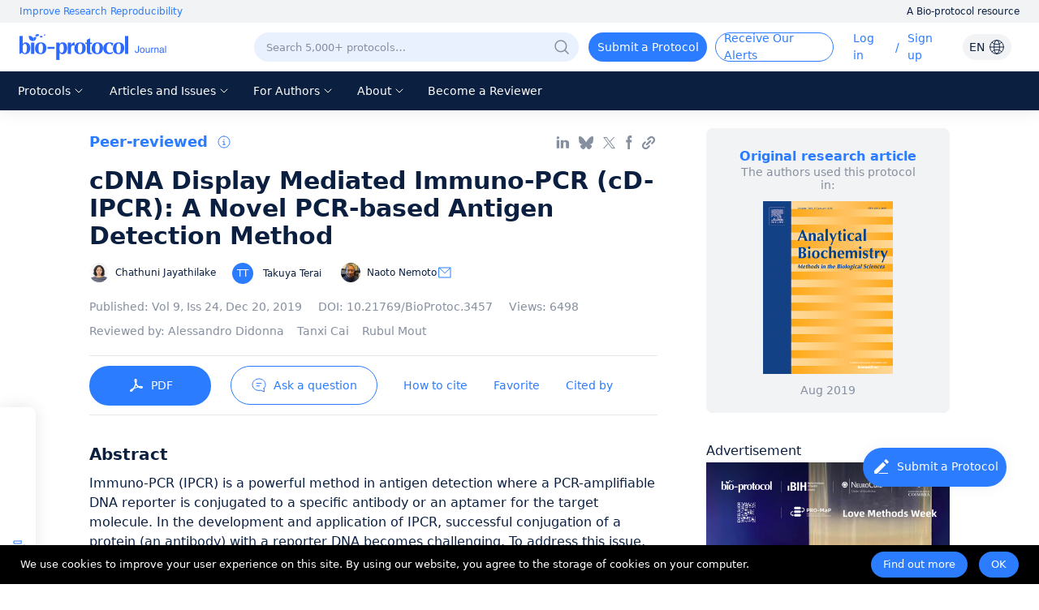

--- FILE ---
content_type: text/html; charset=utf-8
request_url: https://en.bio-protocol.org/en/bpdetail?id=3457&type=0
body_size: 57320
content:
<!doctype html>
<html data-n-head-ssr lang="en" data-n-head="%7B%22lang%22:%7B%22ssr%22:%22en%22%7D%7D">
  <head >
    <meta data-n-head="ssr" charset="utf-8"><meta data-n-head="ssr" name="viewport" content="width=device-width, initial-scale=1, minimum-scale=1.0, maximum-scale=1.0, user-scalable=no"><meta data-n-head="ssr" name="format-detection" content="telephone=no"><meta data-n-head="ssr" name="title" content="cDNA Display Mediated Immuno-PCR (cD-IPCR): A Novel PCR-based Antigen Detection Method "><meta data-n-head="ssr" name="description" content="Immuno-PCR (IPCR) is a powerful method in antigen detection where a PCR-amplifiable DNA reporter is conjugated to a specific antibody or an aptamer for the target molecule. In the development and application of IPCR, successful conjugation of a protein (an antibody) with a reporter DNA becomes challenging. To address this issue, we recently demonstrated the feasibility of IPCR based on cDNA display, a 1:1 covalent complex of a polypeptide and its encoding cDNA at the single molecule level. The cDNA display molecule for IPCR is generated first by transcribing the DNA that encodes the detection antibody into an mRNA by in vitro transcription. A puromycin DNA linker is then ligated to the mRNA and then in vitro translation and reverse-transcription are performed to generate the cDNA display molecule. The molecule is then directly used in antigen detection and subsequent qPCR. This method can be applied to detect various antigens in biological samples, if sequences of their single-domain antibodies (VHHs) or peptide aptamers are known."><meta data-n-head="ssr" name="keywords" content="Immuno-polymerase chain reaction,Immuno-detection,cDNA display,qPCR,VHH"><meta data-n-head="ssr" data-hid="title" property="og:title" content="cDNA Display Mediated Immuno-PCR (cD-IPCR): A Novel PCR-based Antigen Detection Method "><meta data-n-head="ssr" property="og:image" content="https://cdn.bio-protocol.org/forum/fe/static/share_logo.png"><meta data-n-head="ssr" property="og:type" content="website"><meta data-n-head="ssr" property="og:url" content=""><meta data-n-head="ssr" name="citation_title" content="cDNA Display Mediated Immuno-PCR (cD-IPCR): A Novel PCR-based Antigen Detection Method "><meta data-n-head="ssr" name="citation_author" content="Chathuni Jayathilake"><meta data-n-head="ssr" name="citation_author" content="Takuya  Terai"><meta data-n-head="ssr" name="citation_author" content="Naoto Nemoto"><meta data-n-head="ssr" name="citation_publication_date" content="2019/12/20"><meta data-n-head="ssr" name="citation_journal_title" content="Bio-protocol"><meta data-n-head="ssr" name="citation_volume" content="9"><meta data-n-head="ssr" name="citation_issue" content="24"><meta data-n-head="ssr" name="citation_doi" content="10.21769/BioProtoc.3457"><meta data-n-head="ssr" name="citation_pdf_url" content="https://en.bio-protocol.org/pdf/Bio-protocol3457.pdf"><title>cDNA Display Mediated Immuno-PCR (cD-IPCR): A Novel PCR-based Antigen Detection Method </title><link data-n-head="ssr" rel="icon" type="image/x-icon" href="/favicon.ico"><link data-n-head="ssr" rel="preconnect" href="https://cdn.bio-protocol.org"><link data-n-head="ssr" rel="dns-prefetch" href="https://cdn.bio-protocol.org"><link data-n-head="ssr" rel="canonical" href="https://bio-protocol.org/en/bpdetail?id=3457&amp;type=0"><link rel="preload" href="https://cdn.bio-protocol.org/journal/_nuxt/client/dfbaa0d.js" as="script"><link rel="preload" href="https://cdn.bio-protocol.org/journal/_nuxt/client/css/1bee942.css" as="style"><link rel="preload" href="https://cdn.bio-protocol.org/journal/_nuxt/client/546c849.js" as="script"><link rel="preload" href="https://cdn.bio-protocol.org/journal/_nuxt/client/ba5d7a0.js" as="script"><link rel="preload" href="https://cdn.bio-protocol.org/journal/_nuxt/client/7df84ec.js" as="script"><link rel="preload" href="https://cdn.bio-protocol.org/journal/_nuxt/client/css/7ea8c96.css" as="style"><link rel="preload" href="https://cdn.bio-protocol.org/journal/_nuxt/client/b6d2759.js" as="script"><link rel="preload" href="https://cdn.bio-protocol.org/journal/_nuxt/client/css/90b5fbd.css" as="style"><link rel="preload" href="https://cdn.bio-protocol.org/journal/_nuxt/client/ef6ad7d.js" as="script"><link rel="preload" href="https://cdn.bio-protocol.org/journal/_nuxt/client/57c8652.js" as="script"><link rel="preload" href="https://cdn.bio-protocol.org/journal/_nuxt/client/8393140.js" as="script"><link rel="preload" href="https://cdn.bio-protocol.org/journal/_nuxt/client/00ccf8b.js" as="script"><link rel="preload" href="https://cdn.bio-protocol.org/journal/_nuxt/client/fa3f4f0.js" as="script"><link rel="preload" href="https://cdn.bio-protocol.org/journal/_nuxt/client/css/86d8ea7.css" as="style"><link rel="preload" href="https://cdn.bio-protocol.org/journal/_nuxt/client/cb77632.js" as="script"><link rel="preload" href="https://cdn.bio-protocol.org/journal/_nuxt/client/85635c3.js" as="script"><link rel="preload" href="https://cdn.bio-protocol.org/journal/_nuxt/client/930a447.js" as="script"><link rel="preload" href="https://cdn.bio-protocol.org/journal/_nuxt/client/3152add.js" as="script"><link rel="preload" href="https://cdn.bio-protocol.org/journal/_nuxt/client/bf707d6.js" as="script"><link rel="preload" href="https://cdn.bio-protocol.org/journal/_nuxt/client/40eb281.js" as="script"><link rel="preload" href="https://cdn.bio-protocol.org/journal/_nuxt/client/css/9bcbaf4.css" as="style"><link rel="preload" href="https://cdn.bio-protocol.org/journal/_nuxt/client/44882e7.js" as="script"><link rel="preload" href="https://cdn.bio-protocol.org/journal/_nuxt/client/css/6d07bd6.css" as="style"><link rel="preload" href="https://cdn.bio-protocol.org/journal/_nuxt/client/fdab386.js" as="script"><link rel="preload" href="https://cdn.bio-protocol.org/journal/_nuxt/client/css/f1668bb.css" as="style"><link rel="preload" href="https://cdn.bio-protocol.org/journal/_nuxt/client/7cd42cd.js" as="script"><link rel="preload" href="https://cdn.bio-protocol.org/journal/_nuxt/client/css/14b64e5.css" as="style"><link rel="preload" href="https://cdn.bio-protocol.org/journal/_nuxt/client/4a63bf2.js" as="script"><link rel="stylesheet" href="https://cdn.bio-protocol.org/journal/_nuxt/client/css/1bee942.css"><link rel="stylesheet" href="https://cdn.bio-protocol.org/journal/_nuxt/client/css/7ea8c96.css"><link rel="stylesheet" href="https://cdn.bio-protocol.org/journal/_nuxt/client/css/90b5fbd.css"><link rel="stylesheet" href="https://cdn.bio-protocol.org/journal/_nuxt/client/css/86d8ea7.css"><link rel="stylesheet" href="https://cdn.bio-protocol.org/journal/_nuxt/client/css/9bcbaf4.css"><link rel="stylesheet" href="https://cdn.bio-protocol.org/journal/_nuxt/client/css/6d07bd6.css"><link rel="stylesheet" href="https://cdn.bio-protocol.org/journal/_nuxt/client/css/f1668bb.css"><link rel="stylesheet" href="https://cdn.bio-protocol.org/journal/_nuxt/client/css/14b64e5.css">
  </head>
  <body >
    <div data-server-rendered="true" id="__nuxt"><div id="__layout"><div data-v-602d2368><div data-v-602d2368><!----> <div data-fetch-key="data-v-89d66b2c:0" class="header_box" style="position:relative;" data-v-89d66b2c data-v-602d2368><header data-v-89d66b2c><div class="header_wrap" data-v-89d66b2c><div class="global_slogan" data-v-89d66b2c><div class="slogan_box" data-v-89d66b2c><span class="global_pos" data-v-89d66b2c>Improve Research Reproducibility</span> <span class="resource_title" data-v-89d66b2c>A Bio-protocol resource</span></div></div> <div class="clearfix" data-v-89d66b2c></div> <div class="row nav_top_header" data-v-89d66b2c data-v-89d66b2c><div class="logo col-lg-3 col-12" data-v-89d66b2c data-v-89d66b2c><img src="https://cdn.bio-protocol.org/forum/fe/static/icon_journal.svg" alt="logo" style="margin-left:14px;" data-v-89d66b2c></div> <div class="col-lg-9 col-12" data-v-89d66b2c data-v-89d66b2c><ul class="header_content" style="float:right;" data-v-89d66b2c><!----> <li data-v-89d66b2c><div class="search_show" style="background:#E9F1FF;border:1px solid transparent;" data-v-89d66b2c><div class="input_wrap" data-v-89d66b2c><input type="text" placeholder="Search 5,000+ protocols…" value="" style="background:#E9F1FF;" data-v-89d66b2c></div> <div class="search_btn" style="display:none;" data-v-89d66b2c><div class="dif_div" style="display:none;" data-v-89d66b2c><div class="cursor" data-v-89d66b2c><img src="https://cdn.bio-protocol.org/forum/fe/static/icon_clear.svg" alt="clear" data-v-89d66b2c></div> <div class="search_line" data-v-89d66b2c></div></div> <div class="dif_div" data-v-89d66b2c><div class="cursor" data-v-89d66b2c><img src="https://cdn.bio-protocol.org/forum/fe/static/icon_tclear.svg" alt="clear" data-v-89d66b2c></div> <div class="search_line" style="background:transparent;" data-v-89d66b2c></div></div> <div class="search_icon" data-v-89d66b2c><img src="https://cdn.bio-protocol.org/forum/fe/static/icon_wsearch.svg" alt="search" data-v-89d66b2c></div></div> <div class="set_pos" data-v-89d66b2c><img src="https://cdn.bio-protocol.org/forum/fe/static/icon_search.svg" alt="search" data-v-89d66b2c></div></div></li> <div class="cleafix" data-v-89d66b2c></div> <!----> <li class="top_link submit_protocol hover_move cursor" data-v-89d66b2c>
              Submit a Protocol
            </li> <li class="top_link submit_Alerts hover_move cursor" data-v-89d66b2c>
              Receive Our Alerts
            </li> <li class="top_link operate_btn" style="margin-left:24px;min-width:42px;" data-v-89d66b2c><a href="javascript:;" data-v-89d66b2c>Log in</a></li> <li data-v-89d66b2c><span class="incline" data-v-89d66b2c>/</span></li> <li class="top_link operate_btn" style="min-width:52px;" data-v-89d66b2c><a href="javascript:;" data-v-89d66b2c>Sign up</a></li> <li class="top_link set_p0" style="display:none;" data-v-89d66b2c><div data-v-89d66b2c><div class="custom_avatar" data-v-89d66b2c></div></div> <ul class="protocolLink set_own" style="display:none;" data-v-89d66b2c><li data-v-89d66b2c><a href="https://en.bio-protocol.org/userhome.aspx?id=undefined" target="_blank" data-v-89d66b2c>My Bio Page</a></li> <li data-v-89d66b2c><div class="cursor" data-v-89d66b2c>Edit My Profile</div></li> <li data-v-89d66b2c><div class="cursor" data-v-89d66b2c>Change Password</div></li> <li data-v-89d66b2c><div class="cursor" data-v-89d66b2c>Log Out</div></li></ul></li> <li data-v-89d66b2c><div class="change_lang" data-v-89d66b2c><span data-v-89d66b2c>EN</span> <img src="https://cdn.bio-protocol.org/forum/fe/static/icon_language.svg" alt="change language" data-v-89d66b2c></div> <ul class="protocolLink set_lang" style="display:none;" data-v-89d66b2c><li class="active" data-v-89d66b2c><div class="cursor" data-v-89d66b2c>EN - English</div></li> <li data-v-89d66b2c><div class="cursor" data-v-89d66b2c>CN - 中文</div></li></ul> <div class="temp_div" data-v-89d66b2c></div></li></ul> <span style="clear:both;" data-v-89d66b2c></span></div></div> <div class="header_nav_wrap" data-v-89d66b2c><ul class="header_nav" data-v-89d66b2c><li class="top_link cursor hover_active protocol_nav" style="margin-left:18px;" data-v-89d66b2c><span data-v-89d66b2c>Protocols</span> <img src="https://cdn.bio-protocol.org/forum/fe/static/nav_down.svg" alt="down" style="display:;" data-v-89d66b2c> <img src="https://cdn.bio-protocol.org/forum/fe/static/nav_up.svg" alt="up" style="display:none;" data-v-89d66b2c> <ul class="protocolLink" style="display:none;" data-v-89d66b2c><li data-v-89d66b2c><a href="https://en.bio-protocol.org/category.aspx?fl1=2&amp;c=1" target="_blank" data-v-89d66b2c>Biochemistry</a></li> <li class="long_nav_li" data-v-89d66b2c><a href="https://en.bio-protocol.org/category.aspx?fl1=33&amp;c=1" target="_blank" data-v-89d66b2c>Bioinformatics and Computational Biology</a></li> <li data-v-89d66b2c><a href="https://en.bio-protocol.org/category.aspx?fl1=26&amp;c=1" target="_blank" data-v-89d66b2c>Biophysics</a></li> <li data-v-89d66b2c><a href="https://en.bio-protocol.org/category.aspx?fl1=15&amp;c=1" target="_blank" data-v-89d66b2c>Cancer Biology</a></li> <li data-v-89d66b2c><a href="https://en.bio-protocol.org/category.aspx?fl1=4&amp;c=1" target="_blank" data-v-89d66b2c>Cell Biology</a></li> <li data-v-89d66b2c><a href="https://en.bio-protocol.org/category.aspx?fl1=18&amp;c=1" target="_blank" data-v-89d66b2c>Developmental Biology</a></li> <li data-v-89d66b2c><a href="https://en.bio-protocol.org/category.aspx?fl1=10&amp;c=1" target="_blank" data-v-89d66b2c>Immunology</a></li> <li data-v-89d66b2c><a href="https://en.bio-protocol.org/category.aspx?fl1=12&amp;c=1" target="_blank" data-v-89d66b2c>Microbiology</a></li> <li data-v-89d66b2c><a href="https://en.bio-protocol.org/category.aspx?fl1=1&amp;c=1" target="_blank" data-v-89d66b2c>Molecular Biology</a></li> <li data-v-89d66b2c><a href="https://en.bio-protocol.org/category.aspx?fl1=6&amp;c=1" target="_blank" data-v-89d66b2c>Neuroscience</a></li> <li data-v-89d66b2c><a href="https://en.bio-protocol.org/category.aspx?fl1=22&amp;c=1" target="_blank" data-v-89d66b2c>Plant Science</a></li> <li data-v-89d66b2c><a href="https://en.bio-protocol.org/category.aspx?fl1=9&amp;c=1" target="_blank" data-v-89d66b2c>Stem Cell</a></li> <li data-v-89d66b2c><a href="https://en.bio-protocol.org/category.aspx?fl1=13&amp;c=1" target="_blank" data-v-89d66b2c>Systems Biology</a></li></ul></li> <li class="top_link cursor hover_active archive_nav" data-v-89d66b2c><span data-v-89d66b2c>Articles and Issues</span> <img src="https://cdn.bio-protocol.org/forum/fe/static/nav_down.svg" alt="down" style="display:;" data-v-89d66b2c> <img src="https://cdn.bio-protocol.org/forum/fe/static/nav_up.svg" alt="up" style="display:none;" data-v-89d66b2c> <ul class="protocolLink set_archive" style="display:none;" data-v-89d66b2c><li data-v-89d66b2c><a href="/en/archive" data-v-89d66b2c>
                  Current Issue
                </a></li> <li data-v-89d66b2c><a href="/en/archive" data-v-89d66b2c>
                  All Issues
                </a></li> <li data-v-89d66b2c><a href="/en/press" data-v-89d66b2c>
                  Articles In Press
                </a></li></ul></li> <li class="top_link cursor hover_active author_nav" data-v-89d66b2c><span data-v-89d66b2c>For Authors</span> <img src="https://cdn.bio-protocol.org/forum/fe/static/nav_down.svg" alt="down" style="display:;" data-v-89d66b2c> <img src="https://cdn.bio-protocol.org/forum/fe/static/nav_up.svg" alt="up" style="display:none;" data-v-89d66b2c> <ul class="protocolLink" style="display:none;" data-v-89d66b2c><li data-v-89d66b2c><a href="/en/authors" data-v-89d66b2c>Submission Procedure</a></li> <li data-v-89d66b2c><a href="/en/authors?type=guidelines" data-v-89d66b2c>Preparation Guidelines</a></li> <li data-v-89d66b2c><a href="/en/authors?type=submit" data-v-89d66b2c>Submit a Protocol</a></li> <li data-v-89d66b2c><a href="/en/authors?type=process" data-v-89d66b2c>Editorial Process</a></li> <li data-v-89d66b2c><a href="/en/authors?type=criteria" data-v-89d66b2c>Editorial Criteria</a></li> <li data-v-89d66b2c><a href="/en/authors?type=ai" data-v-89d66b2c>AI-Generated Material</a></li> <li data-v-89d66b2c><a href="/en/authors?type=ethics" data-v-89d66b2c>Publishing Ethics</a></li> <li data-v-89d66b2c><a href="/en/authors?type=interests" data-v-89d66b2c>Competing Interests</a></li> <li data-v-89d66b2c><a href="/en/authors?type=charges" data-v-89d66b2c>Article Processing Charges</a></li></ul></li> <li class="top_link cursor hover_active about_nav" data-v-89d66b2c><span data-v-89d66b2c>About</span> <img src="https://cdn.bio-protocol.org/forum/fe/static/nav_down.svg" alt="down" style="display:;" data-v-89d66b2c> <img src="https://cdn.bio-protocol.org/forum/fe/static/nav_up.svg" alt="up" style="display:none;" data-v-89d66b2c> <ul class="protocolLink set_about" style="display:none;" data-v-89d66b2c><li data-v-89d66b2c><a href="/en/about" data-v-89d66b2c>About Us</a></li> <li data-v-89d66b2c><a href="/en/about?type=aims" data-v-89d66b2c>Aims ＆ Scope</a></li> <li data-v-89d66b2c><a href="/en/about?type=advisory" data-v-89d66b2c>Advisors</a></li> <li data-v-89d66b2c><a href="/en/about?type=editorial" data-v-89d66b2c>Editors</a></li> <li data-v-89d66b2c><a href="/en/about?type=peer" data-v-89d66b2c>Reviewers</a></li> <li data-v-89d66b2c><a href="/en/about?type=lm" data-v-89d66b2c>Leadership and Management</a></li> <li data-v-89d66b2c><a href="/en/about?type=policy " data-v-89d66b2c>Open Access Policy</a></li> <li data-v-89d66b2c><a href="/en/about?type=ca" data-v-89d66b2c>Content Availability and Indexing</a></li> <li data-v-89d66b2c><a href="/en/about?type=jp#journal" data-v-89d66b2c>Journal Partners</a></li> <li data-v-89d66b2c><a href="/en/about?type=pm#pm" data-v-89d66b2c>Professional Memberships</a></li> <li data-v-89d66b2c><a href="/en/about?type=contact" data-v-89d66b2c>Contact Us</a></li></ul></li> <li class="top_link hover_active alerts_nav" data-v-89d66b2c><a href="/en/becomereviewer" data-v-89d66b2c>Become a Reviewer</a></li></ul></div></div> <!----> <!----></header> <div class="mask_box" style="display:none;" data-v-89d66b2c></div> <div class="more_nav hover_move" style="left:-100%;display:none;" data-v-89d66b2c><div class="nav_list" data-v-89d66b2c><div class="close_btn" data-v-89d66b2c><div class="change_lang" data-v-89d66b2c><span data-v-89d66b2c>EN</span> <img src="https://cdn.bio-protocol.org/forum/fe/static/icon_language.svg" alt="change language" data-v-89d66b2c></div> <ul class="protocolLink set_lang" style="display:none;" data-v-89d66b2c><li class="active" data-v-89d66b2c><div class="cursor" data-v-89d66b2c>EN - English</div></li> <li data-v-89d66b2c><div class="cursor" data-v-89d66b2c>CN - 中文</div></li></ul> <div class="temp_div" style="display:;" data-v-89d66b2c></div> <div data-v-89d66b2c><img src="https://cdn.bio-protocol.org/forum/fe/static/icon_lclose.svg" alt="close" data-v-89d66b2c></div></div> <div class="clearfix" data-v-89d66b2c></div> <div class="mobile_info" data-v-89d66b2c><div class="user_box" data-v-89d66b2c><div data-v-89d66b2c><img src="https://cdn.bio-protocol.org/forum/fe/static/icon_avatar.svg" alt="avatar" style="display:;" data-v-89d66b2c> <img src="" alt="" style="display:none;" data-v-89d66b2c> <div class="custom_avatar" style="display:none;" data-v-89d66b2c></div></div> <div style="display:;" data-v-89d66b2c><span data-v-89d66b2c>Log in</span> <span data-v-89d66b2c> / </span> <span data-v-89d66b2c>Sign up</span></div> <p style="display:none;" data-v-89d66b2c></p></div> <div class="login_operate" style="display:none;" data-v-89d66b2c><div data-v-89d66b2c><a href="https://en.bio-protocol.org/userhome.aspx?id=undefined" target="_blank" data-v-89d66b2c><img src="https://cdn.bio-protocol.org/forum/fe/static/icon_my.svg" alt="my page" data-v-89d66b2c> <span data-v-89d66b2c>Bio Page</span></a></div> <div class="edit_box" data-v-89d66b2c><img src="https://cdn.bio-protocol.org/forum/fe/static/icon_editp.svg" alt="edit" data-v-89d66b2c> <span data-v-89d66b2c>Edit Profile</span></div></div> <div class="clearfix" data-v-89d66b2c></div></div> <ul class="main_nav" data-v-89d66b2c><li class="active" data-v-89d66b2c><a href="javascript:;" data-v-89d66b2c>Home</a></li> <li class="protocols_nav" data-v-89d66b2c><div data-v-89d66b2c><span data-v-89d66b2c>Protocols</span> <img src="https://cdn.bio-protocol.org/forum/fe/static/icon_down.svg" alt="down" style="display:;" data-v-89d66b2c> <img src="https://cdn.bio-protocol.org/forum/fe/static/icon_up.svg" alt="up" style="display:none;" data-v-89d66b2c></div> <ul class="protocol_link" style="display:none;" data-v-89d66b2c><li data-v-89d66b2c><a href="https://en.bio-protocol.org/category.aspx?fl1=2&amp;c=1" target="_blank" data-v-89d66b2c>Biochemistry</a></li> <li class="long_nav_li" data-v-89d66b2c><a href="https://en.bio-protocol.org/category.aspx?fl1=33&amp;c=1" target="_blank" data-v-89d66b2c>Bioinformatics and Computational Biology</a></li> <li data-v-89d66b2c><a href="https://en.bio-protocol.org/category.aspx?fl1=26&amp;c=1" target="_blank" data-v-89d66b2c>Biophysics</a></li> <li data-v-89d66b2c><a href="https://en.bio-protocol.org/category.aspx?fl1=15&amp;c=1" target="_blank" data-v-89d66b2c>Cancer Biology</a></li> <li data-v-89d66b2c><a href="https://en.bio-protocol.org/category.aspx?fl1=4&amp;c=1" target="_blank" data-v-89d66b2c>Cell Biology</a></li> <li data-v-89d66b2c><a href="https://en.bio-protocol.org/category.aspx?fl1=18&amp;c=1" target="_blank" data-v-89d66b2c>Developmental Biology</a></li> <li data-v-89d66b2c><a href="https://en.bio-protocol.org/category.aspx?fl1=10&amp;c=1" target="_blank" data-v-89d66b2c>Immunology</a></li> <li data-v-89d66b2c><a href="https://en.bio-protocol.org/category.aspx?fl1=12&amp;c=1" target="_blank" data-v-89d66b2c>Microbiology</a></li> <li data-v-89d66b2c><a href="https://en.bio-protocol.org/category.aspx?fl1=1&amp;c=1" target="_blank" data-v-89d66b2c>Molecular Biology</a></li> <li data-v-89d66b2c><a href="https://en.bio-protocol.org/category.aspx?fl1=6&amp;c=1" target="_blank" data-v-89d66b2c>Neuroscience</a></li> <li data-v-89d66b2c><a href="https://en.bio-protocol.org/category.aspx?fl1=22&amp;c=1" target="_blank" data-v-89d66b2c>Plant Science</a></li> <li data-v-89d66b2c><a href="https://en.bio-protocol.org/category.aspx?fl1=9&amp;c=1" target="_blank" data-v-89d66b2c>Stem Cell</a></li> <li data-v-89d66b2c><a href="https://en.bio-protocol.org/category.aspx?fl1=13&amp;c=1" target="_blank" data-v-89d66b2c>Systems Biology</a></li></ul></li> <li class="protocols_nav" data-v-89d66b2c><div data-v-89d66b2c><span data-v-89d66b2c>Articles and Issues</span> <img src="https://cdn.bio-protocol.org/forum/fe/static/icon_down.svg" alt="down" style="display:;" data-v-89d66b2c> <img src="https://cdn.bio-protocol.org/forum/fe/static/icon_up.svg" alt="up" style="display:none;" data-v-89d66b2c></div> <ul class="protocol_link set_archive" style="display:none;" data-v-89d66b2c><li data-v-89d66b2c><a href="/en/archive" data-v-89d66b2c>Current Issue</a></li> <li data-v-89d66b2c><a href="/en/archive" data-v-89d66b2c>All Issues</a></li> <li data-v-89d66b2c><a href="/en/press" data-v-89d66b2c>Articles In Press</a></li></ul></li> <li class="protocols_nav" data-v-89d66b2c><div data-v-89d66b2c><span data-v-89d66b2c>For Authors</span> <img src="https://cdn.bio-protocol.org/forum/fe/static/icon_down.svg" alt="down" style="display:;" data-v-89d66b2c> <img src="https://cdn.bio-protocol.org/forum/fe/static/icon_up.svg" alt="up" style="display:none;" data-v-89d66b2c></div> <ul class="protocol_link" style="display:none;" data-v-89d66b2c><li data-v-89d66b2c><a href="/en/authors" data-v-89d66b2c>Submission Procedure</a></li> <li data-v-89d66b2c><a href="/en/authors?type=guidelines" data-v-89d66b2c>Preparation Guidelines</a></li> <li data-v-89d66b2c><a href="/en/authors?type=submit" data-v-89d66b2c>Submit a Protocol</a></li> <li data-v-89d66b2c><a href="/en/authors?type=process" data-v-89d66b2c>Editorial Process</a></li> <li data-v-89d66b2c><a href="/en/authors?type=criteria" data-v-89d66b2c>Editorial Criteria</a></li> <li data-v-89d66b2c><a href="/en/authors?type=ai" data-v-89d66b2c>AI-Generated Material</a></li> <li data-v-89d66b2c><a href="/en/authors?type=ethics" data-v-89d66b2c>Publishing Ethics</a></li> <li data-v-89d66b2c><a href="/en/authors?type=interests" data-v-89d66b2c>Competing Interests</a></li> <li data-v-89d66b2c><a href="/en/authors?type=charges" data-v-89d66b2c>Article Processing Charges</a></li></ul></li> <li class="protocols_nav" data-v-89d66b2c><div data-v-89d66b2c><span data-v-89d66b2c>About</span> <img src="https://cdn.bio-protocol.org/forum/fe/static/icon_down.svg" alt="down" style="display:;" data-v-89d66b2c> <img src="https://cdn.bio-protocol.org/forum/fe/static/icon_up.svg" alt="up" style="display:none;" data-v-89d66b2c></div> <ul class="protocol_link" style="display:none;" data-v-89d66b2c><li data-v-89d66b2c><a href="/en/about" data-v-89d66b2c>About Us</a></li> <li data-v-89d66b2c><a href="/en/about?type=aims" data-v-89d66b2c>Aims ＆ Scope</a></li> <li data-v-89d66b2c><a href="/en/about?type=advisory" data-v-89d66b2c>Advisors</a></li> <li data-v-89d66b2c><a href="/en/about?type=editorial" data-v-89d66b2c>Editors</a></li> <li data-v-89d66b2c><a href="/en/about?type=peer" data-v-89d66b2c>Reviewers</a></li> <li data-v-89d66b2c><a href="/en/about?type=lm" data-v-89d66b2c>Leadership and Management</a></li> <li data-v-89d66b2c><a href="/en/about?type=policy" data-v-89d66b2c>Open Access Policy</a></li> <li data-v-89d66b2c><a href="/en/about?type=ca" data-v-89d66b2c>Content Availability and Indexing</a></li> <li data-v-89d66b2c><a href="/en/about?type=jp#journal" data-v-89d66b2c>Journal Partners</a></li> <li data-v-89d66b2c><a href="/en/about?type=pm#pm" data-v-89d66b2c>Professional Memberships</a></li> <li data-v-89d66b2c><a href="/en/about?type=contact" data-v-89d66b2c>Contact Us</a></li></ul></li> <li data-v-89d66b2c><a href="/en/becomereviewer" data-v-89d66b2c>Become a Reviewer</a></li></ul> <div class="reset_box" data-v-89d66b2c><a class="submit_protocol" data-v-89d66b2c>Submit a Protocol</a> <a class="submit_Alerts" data-v-89d66b2c>Receive Our Alerts</a> <div style="display:none;" data-v-89d66b2c><span data-v-89d66b2c>Reset Password</span> <span data-v-89d66b2c>Log Out</span></div></div></div></div> <!----> <!----></div> <div class="container" data-v-cf5cf382 data-v-cf5cf382 data-v-602d2368><!----> <!----> <div data-v-cf5cf382><div class="row" data-v-cf5cf382 data-v-cf5cf382><div class="col-lg-8 col-12" data-v-cf5cf382 data-v-cf5cf382><!----> <!----> <div class="footer_link" data-v-cf5cf382><div class="protocol_flag" data-v-cf5cf382><!----> <!----> <div class="show_tag" data-v-cf5cf382>
              Peer-reviewed</div> <!----> <span data-v-cf5cf382><div role="tooltip" id="el-popover-1649" aria-hidden="true" class="el-popover el-popper" style="width:300px;display:none;"><!----><span data-v-cf5cf382>Protocol published in the <em data-v-cf5cf382>Bio-protocol</em> journal</span> <!----> <!----> </div><span class="el-popover__reference-wrapper"><img src="https://cdn.bio-protocol.org/forum/fe/static/icon_tooltip.svg" alt="tooltip" class="tooltip_img" data-v-cf5cf382></span></span></div> <div class="link_wrap" data-v-cf5cf382><div class="link_icon set_ml0 linkin_share" data-v-cf5cf382></div> <div class="link_icon bluesky_share" data-v-cf5cf382></div> <div class="link_icon x_share" data-v-cf5cf382></div> <div class="link_icon facebook_share" data-v-cf5cf382></div> <!----> <!----> <!----> <!----> <div class="link_icon lock_link copy_share" data-v-cf5cf382></div></div></div> <h1 class="protocol_title" data-v-cf5cf382>cDNA Display Mediated Immuno-PCR (cD-IPCR): A Novel PCR-based Antigen Detection Method </h1> <!----> <div class="list_person" data-v-cf5cf382><div class="author_box" data-v-cf5cf382><a href="https://en.bio-protocol.org/userhome.aspx?id=1203190" target="_blank" data-v-cf5cf382><span class="avatar_wrap cursor" data-v-cf5cf382><!----><!----><!----><!----><!----><!----><!----> <div data-v-cf5cf382><!----> <!----> <div data-v-cf5cf382><span class="set_flex" data-v-cf5cf382><img src="https://en-cdn.bio-protocol.org/imagesUP/usersphoto/20191117070304451my passport photo 1.jpg" alt="Chathuni Jayathilake" data-v-cf5cf382> <span data-v-cf5cf382>Chathuni Jayathilake</span> <!----></span></div> <!----></div></span></a> <!----> <!----> <!----> <!----></div><div class="author_box" data-v-cf5cf382><a href="https://en.bio-protocol.org/userhome.aspx?id=1203191" target="_blank" data-v-cf5cf382><span class="avatar_wrap cursor" data-v-cf5cf382><!----><!----><!----><!----><!----><!----><!----> <div data-v-cf5cf382><!----> <!----> <div data-v-cf5cf382><span class="set_flex" data-v-cf5cf382><span class="custom_avatar" data-v-cf5cf382>TT</span> <span data-v-cf5cf382>Takuya  Terai</span> <!----></span></div> <!----></div></span></a> <!----> <!----> <!----> <!----></div><div class="author_box" data-v-cf5cf382><a href="https://en.bio-protocol.org/userhome.aspx?id=1057776" target="_blank" data-v-cf5cf382><span class="avatar_wrap cursor" data-v-cf5cf382><!----><!----><!----><!----><!----><!----><!----> <div data-v-cf5cf382><!----> <!----> <div data-v-cf5cf382><span class="set_flex" data-v-cf5cf382><img src="https://en-cdn.bio-protocol.org/imagesUP/usersphoto/201911160603432002019　Nemoto.JPG" alt="Naoto Nemoto" data-v-cf5cf382> <span class="set_mr0" data-v-cf5cf382>Naoto Nemoto</span> <img slot="reference" src="https://cdn.bio-protocol.org/forum/fe/static/icon_email.svg" alt="email" class="cursor email_icon" data-v-cf5cf382></span></div> <!----></div></span></a> <!----> <!----> <!----> <!----></div> <div class="clearfix" data-v-cf5cf382></div></div> <p class="protocol_tag" data-v-cf5cf382><!----> <!----> <span class="mobile_dis" data-v-cf5cf382><span data-v-cf5cf382>Published:
              <a href="/en/archive?vol=9&amp;issid=1230" class="set_mr0" data-v-cf5cf382><span data-v-cf5cf382>Vol
                  9, </span> <span data-v-cf5cf382>Iss
                  24, </span> <span class="doi_box" data-v-cf5cf382>Dec 20, 2019</span></a></span> <!----></span> <!----> <span class="mobile_dis" data-v-cf5cf382><span data-v-cf5cf382><span data-v-cf5cf382>DOI: </span> <a href="https://doi.org/10.21769/BioProtoc.3457" target="_blank" class="set_mr0" data-v-cf5cf382><span class="doi_box" data-v-cf5cf382>10.21769/BioProtoc.3457</span></a></span> <span data-v-cf5cf382><span data-v-cf5cf382>Views:</span> <span data-v-cf5cf382>6498</span></span></span></p> <p class="protocol_tag" data-v-cf5cf382><span class="doi_box set_mr0" data-v-cf5cf382>
            Reviewed by: <span data-v-cf5cf382><a href="https://en.bio-protocol.org/userhome.aspx?id=1005689" target="_blank" data-v-cf5cf382>Alessandro Didonna</a></span><span data-v-cf5cf382><a href="https://en.bio-protocol.org/userhome.aspx?id=1007122" target="_blank" data-v-cf5cf382>Tanxi Cai</a></span><span data-v-cf5cf382><a href="https://en.bio-protocol.org/userhome.aspx?id=1020097" target="_blank" data-v-cf5cf382>Rubul Mout</a></span></span></p> <div class="operate" data-v-cf5cf382><div class="download_wrap" data-v-cf5cf382><div class="download_pdf hover_move" data-v-cf5cf382><div class="download_box" data-v-cf5cf382><img src="https://cdn.bio-protocol.org/forum/fe/static/icon_dpdf.svg" alt="download pdf" data-v-cf5cf382> <span data-v-cf5cf382>PDF</span> <a href="https://en.bio-protocol.org/epdf/3457" style="display:none;" data-v-cf5cf382>PDF</a></div></div> <!----> <div class="ask_question hover_move" data-v-cf5cf382><img src="https://cdn.bio-protocol.org/forum/fe/static/icon_ask.svg" alt="ask" class="hover_move" data-v-cf5cf382> <img src="https://cdn.bio-protocol.org/forum/fe/static/icon_hask.svg" alt="ask" class="hover_move" style="display:none;" data-v-cf5cf382> <span class="hover_move" style="color:#2B7CFF;" data-v-cf5cf382>Ask a question</span></div></div> <div class="other_operate" data-v-cf5cf382><div class="cursor" data-v-cf5cf382><div class="cursor hover_move" data-v-cf5cf382><span class="hover_move span_set" style="color:#2B7CFF;" data-v-cf5cf382>How to cite</span></div></div> <div class="cursor" data-v-cf5cf382><span class="hover_move span_set" style="color:#2B7CFF;" data-v-cf5cf382>Favorite</span></div> <div class="cursor" data-v-cf5cf382><span class="span_set cursor" style="color:#2B7CFF;" data-v-cf5cf382>Cited by</span></div> <!----> <div class="clearfix" data-v-cf5cf382></div></div></div> <!----></div> <div class="right_box" data-v-cf5cf382><!----> <div class="clearfix" data-v-cf5cf382></div> <div class="article_box" data-v-cf5cf382><p class="article_type" data-v-cf5cf382>Original research article</p> <p data-v-cf5cf382>The authors used this protocol in:</p> <div data-v-cf5cf382><a href="http://www.ncbi.nlm.nih.gov/pubmed/31028717" target="_blank" data-v-cf5cf382><img src="https://en-cdn.bio-protocol.org/imageup/photo/20191217073519191.jpg" alt="Cover of Analytical Biochemistry, featuring study using the protocol." data-v-cf5cf382></a></div> <p data-v-cf5cf382>Aug 2019</p></div> <div class="clearfix" data-v-cf5cf382></div> <div class="ad_bbox" data-v-cf5cf382><p class="ad_title" data-v-cf5cf382>Advertisement</p> <!----> <div class="ad_wrap" data-v-cf5cf382><div class="ad_box" data-v-cf5cf382><a href="https://mit.zoom.us/meeting/register/2PinmfdtTZ-hXNI9WzYupA#/registration" target="_blank" data-v-cf5cf382><div data-v-cf5cf382><img src="https://cdn.bio-protocol.org/advertisement/png/b3b51954d9b2c2fe557be5417ca352c1.jpg" alt="Love Methods Week 2026: From Lab Notes to Lab Protocols" data-v-cf5cf382></div></a></div></div></div> <div class="clearfix" data-v-cf5cf382></div> <!----> <div class="clearfix" data-v-cf5cf382></div> <a href="/en/psi?source=protocol" data-v-cf5cf382><div class="request_box" data-v-cf5cf382><img src="https://cdn.bio-protocol.org/journal/img/bpdetail_psi_v2.jpg" alt="Presubmission Inquiry" class="img_psi" data-v-cf5cf382></div></a> <div class="clearfix" data-v-cf5cf382></div> <div class="collectionlist" data-v-cf5cf382><p class="rap_title" data-v-cf5cf382>Protocol Collections</p> <p class="search_form" data-v-cf5cf382>Comprehensive collections of detailed, peer-reviewed protocols focusing on specific topics</p> <div class="swiper-container swiper" data-v-cf5cf382><div class="swiper-wrapper"><div class="swiper-slide" data-v-cf5cf382><a href="https://en.bio-protocol.org/ebookinfo.aspx?id=14&amp;code=1&amp;source=P0" target="_blank" data-v-cf5cf382><img src="https://en-cdn.bio-protocol.org/imagesUP/eBook/Cover/cancer-1_0_20220712022341.jpg" alt="Cancer Research" data-v-cf5cf382></a></div><div class="swiper-slide" data-v-cf5cf382><a href="https://en.bio-protocol.org/ebookinfo.aspx?id=15&amp;code=1&amp;source=P0" target="_blank" data-v-cf5cf382><img src="https://en-cdn.bio-protocol.org/imagesUP/eBook/Cover/IMMUNOLOGY-1_0_20220712022945.jpg" alt="Immunology" data-v-cf5cf382></a></div><div class="swiper-slide" data-v-cf5cf382><a href="https://en.bio-protocol.org/ebookinfo.aspx?id=16&amp;code=1&amp;source=P0" target="_blank" data-v-cf5cf382><img src="https://en-cdn.bio-protocol.org/imagesUP/eBook/Cover/Development-1_0_20220712023149.jpg" alt="Developmental Biology" data-v-cf5cf382></a></div><div class="swiper-slide" data-v-cf5cf382><a href="https://en.bio-protocol.org/ebookinfo.aspx?id=17&amp;code=1&amp;source=P0" target="_blank" data-v-cf5cf382><img src="https://en-cdn.bio-protocol.org/imagesUP/eBook/Cover/Microbiology-1_0_20220712023408.jpg" alt="Microbiology" data-v-cf5cf382></a></div><div class="swiper-slide" data-v-cf5cf382><a href="https://en.bio-protocol.org/ebookinfo.aspx?id=18&amp;code=1&amp;source=P0" target="_blank" data-v-cf5cf382><img src="https://en-cdn.bio-protocol.org/imagesUP/eBook/Cover/Neuroscience-1_0_20220712023509.jpg" alt="Neuroscience" data-v-cf5cf382></a></div><div class="swiper-slide" data-v-cf5cf382><a href="https://en.bio-protocol.org/ebookinfo.aspx?id=22&amp;code=1&amp;source=P0" target="_blank" data-v-cf5cf382><img src="https://en-cdn.bio-protocol.org/imagesUP/eBook/Cover/Cell-imaging-collection-2023-v5-1_0_20231129214805_22_20250717233140.jpg" alt="Cell Imaging - A Special Collection for Cell Bio 2023" data-v-cf5cf382></a></div></div></div> <!----> <div class="see_more" data-v-cf5cf382><a href="https://bio-protocol.org/ebooks.aspx?source=P0" target="_blank" data-v-cf5cf382><span data-v-cf5cf382>See all</span> <img src="https://cdn.bio-protocol.org/forum/fe/static/icon_next.svg" alt="more" data-v-cf5cf382></a></div></div> <div class="clearfix" data-v-cf5cf382></div> <div class="relate_box" data-v-cf5cf382><p class="relate_titile" data-v-cf5cf382>Related protocols</p> <div class="single_relate" data-v-cf5cf382><a href="/en/bpdetail?id=4562&amp;type=0" data-v-cf5cf382><div class="top_content" data-v-cf5cf382><div class="left_box" data-v-cf5cf382><img src="https://en-cdn.bio-protocol.org/imageup/arcimg/20221129053603909.jpg?t=1768815074" alt="Human Auto-IgG Purification from High Volume Serum Sample by Protein G Affinity Purification" data-v-cf5cf382></div> <p data-v-cf5cf382>Human Auto-IgG Purification from High Volume Serum Sample by Protein G Affinity Purification</p></div></a> <p class="author_str" data-v-cf5cf382>Serena Sensi and Andreas Goebel</p> <p class="author_str date_str" data-v-cf5cf382><span data-v-cf5cf382>Dec 5, 2022</span> <span class="set_mlh" data-v-cf5cf382>2785 Views</span></p></div><div class="single_relate" data-v-cf5cf382><a href="/en/bpdetail?id=4804&amp;type=0" data-v-cf5cf382><div class="top_content" data-v-cf5cf382><div class="left_box" data-v-cf5cf382><img src="https://en-cdn.bio-protocol.org/imageup/arcimg/20230822113214350.jpg?t=1768815074" alt="Determination of Antibody Activity by Platelet Aggregation" data-v-cf5cf382></div> <p data-v-cf5cf382>Determination of Antibody Activity by Platelet Aggregation</p></div></a> <p class="author_str" data-v-cf5cf382>Halina H.L. Leung [...] Beng H. Chong</p> <p class="author_str date_str" data-v-cf5cf382><span data-v-cf5cf382>Sep 5, 2023</span> <span class="set_mlh" data-v-cf5cf382>2249 Views</span></p></div><div class="single_relate" data-v-cf5cf382><a href="/en/bpdetail?id=5253&amp;type=0" data-v-cf5cf382><div class="top_content" data-v-cf5cf382><div class="left_box" data-v-cf5cf382><img src="https://en-cdn.bio-protocol.org/imageup/arcimg/20250309223537860.jpg?t=1768815074" alt="A Protocol for Laser-Assisted Microdissection and tRF &amp; tiRNA Sequencing in Lung Adenocarcinoma" data-v-cf5cf382></div> <p data-v-cf5cf382>A Protocol for Laser-Assisted Microdissection and tRF & tiRNA Sequencing in Lung Adenocarcinoma</p></div></a> <p class="author_str" data-v-cf5cf382>Zi Wang [...] Feng  Jiang</p> <p class="author_str date_str" data-v-cf5cf382><span data-v-cf5cf382>Apr 5, 2025</span> <span class="set_mlh" data-v-cf5cf382>2980 Views</span></p></div></div> <div class="clearfix" data-v-cf5cf382></div></div> <!----></div> <div class="row" data-v-cf5cf382 data-v-cf5cf382><div class="nav_tag col-lg-8 col-12" data-v-cf5cf382 data-v-cf5cf382><!----> <div class="Abstract" data-v-cf5cf382><p class="pptt" id="biaoti0">Abstract</p><div class="content_box no_border set_p0"><p>Immuno-PCR (IPCR) is a powerful method in antigen detection where a PCR-amplifiable DNA reporter is conjugated to a specific antibody or an aptamer for the target molecule. In the development and application of IPCR, successful conjugation of a protein (an antibody) with a reporter DNA becomes challenging. To address this issue, we recently demonstrated the feasibility of IPCR based on cDNA display, a 1:1 covalent complex of a polypeptide and its encoding cDNA at the single molecule level. The cDNA display molecule for IPCR is generated first by transcribing the DNA that encodes the detection antibody into an mRNA by <em>in vitro</em> transcription. A puromycin DNA linker is then ligated to the mRNA and then <em>in vitro</em> translation and reverse-transcription are performed to generate the cDNA display molecule. The molecule is then directly used in antigen detection and subsequent qPCR. This method can be applied to detect various antigens in biological samples, if sequences of their single-domain antibodies (VHHs) or peptide aptamers are known.</p><span class="keywords_tag">Keywords: </span><a href="/en/searchlist?content=Immuno-polymerase chain reaction"
              target="_blank"
              onclick="keywordClick('441573298500468836','Immuno-polymerase chain reaction')"
              class="k_link">
              <span>Immuno-polymerase chain reaction</span>
              <img src="https://cdn.bio-protocol.org/forum/fe/static/icon_ksearch.svg" alt="search" class="k_search"/>
            </a><a href="/en/searchlist?content=Immuno-detection"
              target="_blank"
              onclick="keywordClick('441573298500468836','Immuno-detection')"
              class="k_link">
              <span>Immuno-detection</span>
              <img src="https://cdn.bio-protocol.org/forum/fe/static/icon_ksearch.svg" alt="search" class="k_search"/>
            </a><a href="/en/searchlist?content=cDNA display"
              target="_blank"
              onclick="keywordClick('441573298500468836','cDNA display')"
              class="k_link">
              <span>cDNA display</span>
              <img src="https://cdn.bio-protocol.org/forum/fe/static/icon_ksearch.svg" alt="search" class="k_search"/>
            </a><a href="/en/searchlist?content=qPCR"
              target="_blank"
              onclick="keywordClick('441573298500468836','qPCR')"
              class="k_link">
              <span>qPCR</span>
              <img src="https://cdn.bio-protocol.org/forum/fe/static/icon_ksearch.svg" alt="search" class="k_search"/>
            </a><a href="/en/searchlist?content=VHH"
              target="_blank"
              onclick="keywordClick('441573298500468836','VHH')"
              class="k_link">
              <span>VHH</span>
              <img src="https://cdn.bio-protocol.org/forum/fe/static/icon_ksearch.svg" alt="search" class="k_search"/>
            </a></div></div> <div class="bg_wrap Background" data-v-cf5cf382><p class="pptt" id="biaoti1">Background</p><p>Immuno-PCR, often abbreviated as IPCR, is an extremely powerful method in detection and quantification of low abundance biomarkers that exist in biological samples (<em>e.g.</em>, serum and urine). It acts as a bridge between immuno-reaction and signal amplification. In most cases, IPCR relies on the use of a detection antibody which has been conjugated to a reporter oligonucleotide, followed by the quantification of the analytes using real-time PCR of the reporter (Sano <em>et al.</em>, 1992). However, in the development and application of IPCR, the difficulty associated with appropriately conjugating antibodies to oligonucleotides has become the most challenging issue (van Buggenum <em>et al.</em>, 2016). Strategies available to conjugate the antibody and the DNA include non-covalent conjugation such as coupling via biotin-streptavidin (Sano <em>et al.</em>, 1992) and covalent conjugation using chemical crosslinkers (Hendrickson <em>et al.</em>, 1995). However, the tetrameric nature of streptavidin leads to the formation of heterogeneous DNA-antibody conjugates, which may decrease the reproducibility of IPCR. At the same time, conventional crosslinking chemistry reacts with the cysteine/lysine in the antibody, and the modification may compromise binding affinity of the antibody.<br/><br/>To avoid these problems, Guo <em>et al.</em> developed a new immuno-assay protocol with the aid of phage display: phage display mediated immuno-PCR (PD-IPCR) (Guo <em>et al.</em>, 2006). In PD-IPCR, an engineered recombinant phage particle which expresses a single-chain antibody for the analyte is used as a ready reagent for IPCR instead of a monoclonal antibody (mAb) and chemically bound DNA. However, in PD-IPCR, the specificity of the DNA-protein linkage is compromised due to the difficulty in controlling of the number of exposed engineered coat proteins on the phage surface. Further, since these bacteriophages are genetically engineered viruses, experiments must be performed under strict legal regulations, which may be a hurdle for real-world applications.<br/><br/>cDNA display is one of the simplest genotype-phenotype linking methods, where cDNA is covalently fused to its coding polypeptide (which can act as the affinity probe for the target) via a uniquely designed puromycin linker (Yamaguchi <em>et al.</em>, 2009; Mochizuki <em>et al.</em>, 2011). So far, we and others have successfully applied cDNA display for <em>in vitro</em> selection of high affinity peptides/proteins against various targets (Suzuki <em>et al.</em>, 2018; Terai <em>et al.</em>, 2019). Stimulated by PD-IPCR, we envisioned that cDNA display molecules can also be regarded as antibody-DNA conjugates that are used for IPCR. Thus, we recently demonstrated the feasibility of IPCR based on cDNA display (cD-IPCR, Anzai <em>et al.</em>, 2019). The cD-IPCR, which takes advantage of the structural characteristics of cDNA display, proved to work in detection of target proteins both in direct and sandwich-type formats. The cD-IPCR method offers several merits over the conventional IPCR and PD-IPCR, which include 1) based on a covalent homogeneous DNA-antibody conjugation, 2) non-viral, and 3) almost a ready to use reagent, 4) easy to perform by biologists without expertise in organic chemistry. The overall procedures for cD-IPCR are shown in Figure 1. Refer to the original paper &#34;Anzai <em>et al.</em> (2019)&#34; for further clarifications about the newly developed method. Here in this article, we describe step by step preparation of cDNA display molecule and its application in detecting analytes in a sandwich-type manner, which should be most general. To demonstrate the above steps, sandwich-type detection of green fluorescent protein (GFP) using anti-GFP VHH (Single variable domain on a heavy chain antibody) (Fridy <em>et al.</em>, 2014) and commercially available polyclonal anti-GFP antibody is explained here. Of course, the readers can detect other target proteins with this method if appropriate VHH or peptide aptamers as well as their immobilization antibodies are available. Current article takes advantage from our previously published &#34;Anzai <em>et al.</em> (2019)&#34; but different from original paper as this article includes all the experimental details that even novices could easily reproduce the experiment. We hope this article will help to ensure the high reproducibility of our newly developed protocol, and also lend a helping hand to researchers who are interested in the procedures and want to use themselves.<br/><br/><img class="donotsetwh  cursor" width="500" class="layerphoto" loading="lazy" src="https://en-cdn.bio-protocol.org/attached/image/20191218/20191218002944_6087.jpg" style="max-width:100% !important;height:auto;margin-bottom:24px;max-height:none;width:500px;"/><br/><strong>Figure 1. Schematic representation of cDNA displays mediated immuno-PCR (cD-IPCR).</strong> A. Preparation of cDNA display (schematic representation). B. Schematic diagram of cD-IPCR (sandwich-type detection). A target protein in a biological sample is captured on solid phase using a capture antibody. After washing, cDNA display of a polypeptide/VHH that has affinity to the target is added. Unreacted display molecules are washed away, and resulting cDNA is quantified by qPCR.</p></div> <div class="more_text protocol_body" data-v-cf5cf382><p id="biaoti30781" class="pptt">Materials and Reagents</p><p class="ppzz"><em>Note: All reagents should be of molecular biology grade to avoid contamination of ribonuclease.</em> </p><ol class="npwtwok"><li>Polystyrene microtiter plate (MICROLON, 96 Well Single-Break Strip Plate, PS) (Greiner Bio-One, catalog number: 705071)</li><li>PCR tubes (End point PCR tubes; TreffLab Laboratory Consumables, catalog number: 96.09852.9.01, qPCR strip tubes; SSIBio, catalog number: 3248-00)</li><li>cnvK-rG Puromycin-linker, store at -20 °C<br/><em>Note: The components of cnvK-rG puromycin-linker can be obtained from custom DNA synthesis service. Please refer (Nemoto et al., 2018 or Terai et al., 2019) for the detailed protocol of formation.</em> </li><li>DNA oligos can be obtained from custom DNA synthesis service. Eurofins Genomics (Ota-ku, Tokyo, Japan), Tsukuba Oligo Service (Tsuchiura, Ibaraki, Japan), and Hokkaido System Science (Sapporo, Hokkaido, Japan), store at -20 °C</li><li>Nuclease-free ultra-pure distilled water (UPDW) (various suppliers)</li><li>PrimeSTAR HS DNA polymerase (Takara, catalog number: R010A), store at -20 °C</li><li>FavorPrep PCR Clean-Up Mini Kit (Favorgen), store at room temperature</li><li>RiboMAX<sup>TM</sup> Large-Scale RNA Production System T7 (Promega, catalog number: P1300), store at -20 °C</li><li>RNA Clean-Up Kit (Favorgen, catalog number: FAPCK001), store at 4 °C</li><li>Nuclease treated Rabbit Reticulocyte Lysate System (Promega, catalog number: L4960). Amino acid mixtures for translation are included. Store at -80 °C</li><li>RNasin<sup>®</sup> Ribonuclease Inhibitor (Promega; catalog number: N2111), store at -20 °C</li><li>Dynabeads MyOne streptavidin C1 (VERITAS; catalog number: DB65002), store at 4 °C</li><li>ReverTra Ace<sup>®</sup> (Toyobo, catalog number: TRT-101). 5x RT Buffer and 2.5 mM each dNTP mix are included. Store at -20 °C</li><li>His Mag Sepharose Ni (GE Healthcare, catalog number: 2896390)</li><li>RNase T1 (1,000 U/L) (Thermo Fisher Scientific, catalog number: EN0541)</li><li>RNase H (Takara, catalog number: 2150A, 10 U) and 10x NE buffer 2 (NEB)</li><li>DL-Dithiothreitol ≥ 99.0% (RT) (Sigma, catalog number: 4381)</li><li>Quick-Load 100 bp DNA Ladder (Biolabs, catalog number: N0467), NEB</li><li>SYBR<sup>TM</sup> Gold Nucleic Acid Gel Strain (Invitrogen, catalog number: S11494)</li><li>THUNDERBIRD SYBR qPCR Mix (Toyobo, catalog number: QPS-201)</li><li>10x PBS (Phosphate-buffered saline-) (Wako, catalog number: 163-25265)</li><li>Anti-GFP (Green Fluorescent Protein) pAb (MBL Life Science, catalog number: 598) </li><li>Skim milk (Wako, catalog number: 190-12865)</li><li>NaCl (Wako, catalog number: 191-01665)</li><li>Tris-HCl (Wako, catalog number: 208-14691)</li><li>KCl (Wako, catalog number: 163-03545)</li><li>MgCl<sub>2</sub> (Wako, catalog number: 136-03995)</li><li>EDTA (Invitrogen, catalog number: 15575-038)</li><li>Urea (Wako, catalog number: 217-01215)</li><li>Bromophenol Blue (BPB) (Wako, catalog number: 021-02911)</li><li>Xylene Cyanol (XC) (Wako, catalog number: 244-00461)</li><li>Sucrose (Wako, catalog number: 196-00015)</li><li>UltraPure DNase/RNase-Free Distilled Water (UPDW) (Invitrogen, catalog number: 10977-015)</li><li>Ammonium persulfate (Wako, catalog number: 012-20503)</li><li>Acrylamide (Nacalai Tesque, catalog number: 00807-05)</li><li>Tetramethylethylenediamine (TEMED) (Wako, catalog number: 205-06313)</li><li>Boric acid (Wako, catalog number: 021- 02195)</li><li>Tween20 (Sigma-Aldrich, catalog number: P9416)</li><li>Dibasic sodium phosphate (Wako, catalog number: 042-29445)</li><li>Imidazole (Wako, catalog number: 095-05392)</li><li>Glycine (Wako, catalog number: 077-00735)</li><li>Hydrochloric acid (HCl) (Sigma-Aldrich, catalog number: 320331)</li><li>Tris-borate-EDTA (TBE) Buffer (10x) (Invitrogen, catalog number: B52)</li><li>Tris-EDTA (TE) buffer (Invitrogen, catalog number: AM9849)</li><li>Tris base (Wako, catalog number: 011-20095)</li><li>SDS (Wako, catalog number: 194-13985)</li><li>APS (Wako, catalog number: 016-08021)</li><li>BIS (N, N’-Methylene-bis (acrylamide) (Wako, catalog number: 130-06031)</li><li>1x SYBR Gold Nucleic Acid Gel Strain (stored at 4 °C, see Recipes) </li><li>2x loading dye (see Recipes)</li><li>4% Denaturing urea polyacrylamide gel electrophoresis (PAGE) 10 ml (see Recipes)</li><li>5x TBE buffer 1 L (see Recipes)</li><li>2x Binding buffer (see Recipes)</li><li>Ni-NTA binding/wash buffer (see Recipes)</li><li>Ni-NTA elution buffer (see Recipes)</li><li>SDS-page gel (prepare and allow to set 2-3-hour prior to the experiment) (see Recipes)<br/>10 ml of 6% separating gel and 5 ml of 4% stacking gel</li><li>0.2 M Glycine-HCl buffer (see Recipes)</li><li>40% (w/v) Acrylamide (see Recipes)<br/></li></ol><p id="biaoti30782" class="pptt">Equipment</p><ol class="npwtwok"><li>Thermal cycler (Biometra, Model: TRIO48)</li><li>Biomolecular imager (GE Healthcare, Model: <a href="http://www.bio-thing.com/p120069" target="_blank"> Typhoon FLA9500 </a> )</li><li>NanoDrop Spectrophotometer (Thermo Fisher Scientific, Model: 1000 V3.3)</li><li>NanoDrop Spectrophotometer (Thermo Fisher Scientific, Model: 3300 V2.7, FITC) </li><li>Heat block (ANATECH, Model: cool stat 5200)</li><li>UV Crosslinker (UVP, Model: CL-1000)</li><li>Vortex mixer (IWAKI, Model: TM 2000)</li><li>Magnetic separator (Invitrogen, Model: 12320D)</li><li>Thermo block rotator (NISSIN, Model: SNP 24B)</li><li>StepOne Real-Time PCR System (Thermo Fisher Scientific, Model: 4376600)</li><li>High speed refrigerated microcentrifuge (Tomy Tech, Model: KITMAN MX-301)</li><li>Gel electrophoresis apparatus (PAGE/SDS-PAGE) (ATTO, Model: AE 6510)</li><li>Pipettes (Gilson Pipetman, Model P2- P1000)<br/></li></ol><p id="biaoti30783" class="pptt">Software</p><ol class="npwtwok"><li>Quantity One 1-D Analysis Software (Bio-Rad, Version 4.6.6)</li><li>Primer Express (Thermo Fisher Scientific, Version 3.01)<br/></li></ol><p id="biaoti30784" class="pptt">Procedure</p><ol class="npwone"><li>Synthesis of cnvK-rG puromycin-linker (Figure 2)<br/>Please refer (Nemoto <em>et al.</em>, 2018 or Terai <em>et al.</em>, 2019) for the detailed protocol of formation of the cnvK-rG puromycin-linker.<br/><br/><img class="donotsetwh  cursor" width="400" class="layerphoto" loading="lazy" src="https://en-cdn.bio-protocol.org/attached/image/20191218/20191218012312_6313.jpg" style="height:auto;margin-bottom:24px;max-width:100% !important;max-height:none;width:400px;"/><br/><strong>Figure 2. Schematic diagram of puromycin-linker DNA.</strong> The puromycin-linker DNA comprises four parts: a photo cross-linking site for mRNA (cnvK), a primer region for reverse transcription, a biotin moiety for immobilization onto SA beads for purification, and a restriction site for release from SA beads. In addition, the linker has puromycin moiety and FITC moiety for detection.<br/><br/></li><li>Construction anti-GFP VHH DNA templates and their PCR amplification<ol class="npwtwo"><li>Prepare the Anti-GFP VHH coding DNA construct as follows. If you want to use other VHHs, please change “Anti-GFP VHH” part. The DNA construct can be chemically synthesized as an artificial gene on a plasmid or overlap extension PCR from several fragments. Please ensure that there is no stop codon before cnvK NewYtag region.<br/><table class="ke-zeroborder" bordercolor="#000000" style="width:400px;" border="0" cellspacing="0" cellpadding="0"><tbody><tr><td>14-33<br/></td><td><span style="color:#E53333;">T7</span><br/></td></tr><tr><td>34-36<br/></td><td><span style="color:#666666;">5′ cap</span><br/></td></tr><tr><td>37-107<br/></td><td><span style="color:#9933E5;">Ω</span><br/></td></tr><tr><td>110-114 <br/></td><td><span style="color:#009900;">kozak</span><br/></td></tr><tr><td>118-498<br/></td><td><span style="color:#337FE5;">Anti-GFP VHH</span><br/></td></tr><tr><td>499-522<br/></td><td><span style="color:#B8D100;">GGGSGGGS</span><br/></td></tr><tr><td>523-540<br/></td><td><span style="color:#E56600;">His Tag</span><br/></td></tr><tr><td>541-549<br/></td><td><span style="color:#DFC5A4;">GGS</span><br/></td></tr><tr><td>550-571<br/></td><td><span style="color:#FFE500;">cnvK NewYtag</span> </td></tr></tbody></table>GATCCCGCGAAAT<span style="color:#E53333;">TAATACGACTCACTATAGGG</span><span style="color:#999999;">GAA</span><span style="color:#9933E5;">GTATTTTTACAACAATTACCAACAACAACAACAAACAACAACAACATTACATTTTACATTCTACA<br/>ACTACAA</span><span style="color:#009900;">GCCACC</span>ATG<span style="color:#337FE5;">GCCCAGGTGCAGCTGGTTGAAAGCGGTGGCCGTCTGGTGCAGGCGGGTGATAGCCTGCGTCTGAGCTGTGCCGCAAGCG<br/>GTCGCACCTTTAGCACCAGCGCCATGGCATGGTTTCGTCAGGCCCCGGGCCGTGAACGCGAATTTGTGGCGGCCATTACCTGGACCGTTGGTAACAC<br/>CATCCTGGGCGATAGCGTGAAAGGTCGTTTTACCATTAGCCGTGATCGCGCCAAAAACACCGTGGATCTGCAGATGGATAATCTGGAACCGGAAGATA<br/>CCGCGGTTTATTATTGTAGCGCCCGTAGCCGCGGTTATGTGCTGAGCGTTCTGCGCAGCGTTGATAGCTATGATTATTGGGGTCAGGGCACCCAGGTT<br/>ACGGTCAGC</span><span style="color:#B8D100;">GGCGGCGGCTCGGGCGGCGGTTCC</span><span style="color:#E56600;">CATCATCATCATCATCAT</span><span style="color:#DFC5A4;">GGCGGAAGC</span><span style="color:#FFE500;">AGGACGGGGGGCGGCG</span>T<span style="color:#FFE500;">GGAAA</span><span style="color:#FFE500;"></span><br/><br/></li><li>Perform PCR amplification to generate appropriate DNA concentrations as follows: Mix 2 µl of DNA sample (~50 ng), 1 µl of 10 µM Forward primer, 1 µl of 10 µM Reverse primer, 4 µl of 2.5 mM dNTP Mix, 10 µl of 5x PrimeSTAR buffer (Mg<sup>2+</sup>), 0.5 µl of PrimeSTAR HS DNA polymerase (2.5 U/µl), and UPDW up to 50 µl in PCR tube.</li><li>The PCR program is as follows: 98 °C for 1 min, 98 °C for 10 s, 64 °C for 5 s, 72 °C for 37 s (extension time is dependent on the DNA length), repeat 25 cycles of these three steps, followed by 72 °C for 2 min. Forward primer: 5′-GATCCCGCGAAATTAATACGACTCACTATAGGG-3’ and Reverse primer: 5′-TTTCCACGCCGCCCCCCGTCCT-3′.</li><li>Analyze the amplification of DNA on 4% denaturing urea polyacrylamide gel electrophoresis (PAGE) using a gel imager as follows.<br/><em>Note: Ensure there are no sub bands during amplification and if so, adjust the PCR cycles or cut the correct gel band and purify the DNA.</em> </li><li>Mix 0.5 µl of DNA sample, 1.5 µl of UPDW and 2 µl of 2x loading buffer. Use 100 bp DNA Ladder as the marker (Recipe 1).<br/></li><li>Denature the DNA by heating at 85 °C for 5 min before loading.</li><li>Perform PAGE analyses for 20 min at 60 °C, 200 V using gels (1 mm thickness) containing 8 M urea (Recipe 2), with 0.5x TBE as a running buffer (Recipe 3). </li><li>Purify the DNA using FavorPrep DNA purification kit. Use UPDW as eluent. </li><li>Measure the DNA concentration using NanoDrop.<br/><br/></li></ol></li><li>Synthesis of cDNA display molecules<ol class="npwtwo"><li><em>In vitro</em> transcription<br/><ol class="npwthree"><li>Prepare the transcription reaction solution as follows: mix 4 µl of 5x T7 transcription buffer, 6 µl of 25 mM each rNTP mix [mix equal volumes of four individual 100 mM rNTPs (rATP, rCTP, rGTP, and rUTP)], 200 ng of the template DNA, 2 µl of T7 Enzyme Mix, and add nuclease-free water up to 20 µl.</li><li>ncubate at 37 °C for 2-4 h on a heat block.<br/><em>Note: The amount of mRNA will depend on the incubation time.</em><br/></li><li>Add 2 µl of RQ-1 RNase-free DNase and incubate at 37 °C for 15 min on a heat block.</li><li>Purify the transcript (mRNA) with RNA Clean-Up kit.<br/></li><li>Determine its concentration by absorbance at 260 nm using NanoDrop.<br/><em>Note: The concentration of mRNA should be over 2 pmol/µl and the ratio of 260/280 nm should be over 1.8.</em><br/></li><li>Store the mRNA at -80 °C until use.</li></ol></li><li>Photo-crosslinking between mRNA and cnvK-rG puromycin-linker<br/><ol class="npwthree"><li>Prepare the photo-crosslinking reaction solution as follows: mix 4 µl of 1 M NaCl, 4 µl of 0.25 M Tris-HCl (pH 7.5), 20 pmol of cnvK-rG puromycin-linker, 20 pmol of mRNA, and nuclease-free water up to 20 µl.<br/><em>Note: It is convenient to prepare working solution of the ligation product (mRNA-puromycin-linker) as 1 pmol/µl.</em><br/></li><li>Incubate at 90 °C for 1 min followed by lowering the temperature to 70 °C at a rate of 0.4 °C/s and incubate for 1 min and then cool down to 25 °C at a rate of 0.08 °C/s using a thermocycler.</li><li>Irradiate (in the same tube) with UV light at 365 nm for about 30 s using a UV cross linker.</li><li>Prepare the samples for gel electrophoresis the same as described above in Procedure B.<br/></li><li>Analyze the photo-crosslinked product on a 4% denaturing PAGE containing 8 M urea and visualize the FITC motif in Puromycin-linker using a fluorescence gel imager (Data analysis A).<br/><em>Note: Binding efficiency can be estimated by analyzing the FITC band intensity ratios of bound and unbound puromycin-linker.</em><br/>After that, stain the same gel with SYBR Gold (Recipe 9) for ~1 min, wash with water, and take an image.</li><li>Store the ligated sample at -80 °C until use. Keep 0.5 µl of the sample separately for subsequent SDS-PAGE analysis (Procedure D).<br/></li></ol></li><li><em>In vitro</em> translation (synthesis of mRNA-VHH fusion molecule)<br/><ol class="npwthree"><li>Prepare the translation mixture as follows: mix 6 pmol/6 µl of photo-crosslinked product, 35 µl of Rabbit Reticulocyte Lysate, 1 µl of Amino Acid Translation Mixture, 1 µl of RNasin<sup>®</sup> Ribonuclease Inhibitor, and nuclease-free water up to 50 µl.<br/><em>Note: As the working solution of the mRNA-Puromycin-linker is 1 pmol/µl, 6 µl equals to 6 pmol. The reaction volume should be less than 50 µl, because of higher translation efficiency. If the reaction needs to be scaled up, prepare 50 µl of the reaction solution in several test tubes.</em><br/></li><li>Incubate the mixture at 30 °C for 20 min on a heat block.</li><li>Add 24 µl of 3 M KCl and 6 µl of 1 M MgCl<sub>2</sub> to each tube. Incubate at 37 °C for 60 min.</li><li>Add 18 µl of 0.5 M EDTA and 98 µl (same volume to the mixture) of 2x binding buffer (Recipe 4). Incubate at 37 °C for 5 min.<br/></li><li>Collect 16.3 µl of translation reaction sample into a separate tube for subsequent SDS-PAGE analysis (Procedure D).<br/></li></ol></li><li>Immobilization of mRNA-VHH fusion molecule on streptavidin magnetic beads<br/><ol class="npwthree"><li>Take 10 µl suspension of streptavidin (SA) magnetic beads for 1 pmol of the photo-crosslinked product (<em>i.e.</em>, 60 µl for 6 pmol) and wash the beads twice with 200 µl of 1x binding buffer.<br/><em>Note: All washing steps should be performed at room temperature.</em><br/></li><li>Resuspend the beads with rest of the translation reaction sample.<br/><em>Note: If the reaction volume is too large for one tube, use several tubes with beads. It is not necessary to cut tips during pipetting beads.</em><br/></li><li>Incubate the mixture in a thermo block rotator at 25 °C for 30 min.<br/><em>Note: Keep the beads in suspension during the incubation to avoid the aggregation of beads.</em><br/></li><li>Place the tube on a magnetic separator for 1 min and collect 16.3 µl of supernatant into a separate tube for subsequent SDS-PAGE analysis (Procedure D).<br/></li><li>Discard the rest of the supernatant and wash the beads with 200 µl of 1x binding buffer for three times.</li></ol></li><li>Reverse transcription to form cDNA display molecules.<br/><ol class="npwthree"><li>Wash the mRNA-VHH fusion molecules immobilized on SA beads (from above procedures) with 100 µl of 1x RT Buffer.</li><li>Prepare the reverse transcription (RT) reaction solution for 60 µl of SA beads as follows: mix 10 µl of 5x RT Buffer, 25 µl of 2 mM dNTP mix, 14 µl of nuclease-free water, and 1 µl of ReverTra Ace<sup>®</sup> (100 U/µl).</li><li>Resuspend the SA beads in RT reaction solution and incubate at 42 °C for 30 min using a thermo block rotator.<br/><em>Note: Keep the beads in suspension during the incubation to avoid the aggregation of beads.</em> </li><li>Place the tube on a magnetic separator for 1 min and discard the supernatant, wash the beads twice with 200 µl of 1x binding buffer and once with 100 µl of 1x Ni-NTA binding/wash buffer (Recipe 5).<br/></li><li>Resuspend the above beads with 29.8 µl of 1x Ni-NTA binding/wash buffer and add 0.2 µl of RNase T1 (1,000 U/µl). Incubate using the rotator at 37 °C for 15 min.<br/><em>Note: Keep the beads in suspension during the incubation to avoid the aggregation of beads.</em><br/></li><li>Place the tube on a magnetic separator for 1 min and collect the supernatant containing cDNA display molecules.<br/></li><li>Save 2.7 µl of the aliquots for SDS-PAGE analysis (Procedure D).<br/></li></ol></li><li>His-tag affinity purification of cDNA display<br/><ol class="npwthree"><li>Take 20 µl of His Mag Sepharose Ni beads into a tube and wash twice with 100 µl of the 1× Ni-NTA binding/wash buffer.</li><li>Resuspend the beads in mRNA/cDNA-VHH fusion molecule solution (supernatant of RNase T1 cleavage) and incubate at 25 °C for 120 min using the rotator.<br/><em>Note: Adjust the incubation temperature accordingly with incubation time to prevent DNA degradation.</em><br/></li><li>Place the tube on a magnetic separator for 1 min and collect 2.7 µl of supernatant into a separate tube for subsequent SDS-PAGE analysis (Procedure D).</li><li>Discard the rest of the supernatant and wash the beads twice with 100 µl of 1x Ni-NTA binding/wash buffer.<br/></li><li>Resuspend the beads in 25 µl Ni-NTA elution buffer (Recipe 6) and incubate using the rotator at 25 °C for 20 min.<br/><em>Note: Elution volume can be adjusted as needed and can be used for immunoassay after appropriate dilutions.</em><br/></li><li>Place the tube on a magnetic separator for 1 min and collect the supernatant containing purified cDNA display molecules.<br/></li><li>Save 2.5 µl of the aliquots for SDS-PAGE analysis (Procedure D).</li></ol><br/></li></ol></li><li>Confirmation of cDNA display formation by SDS-PAGE<ol class="npwtwo"><li>Aliquots collected during the above process (Procedure C) correspond to 0.5 pmol of molecules each.<br/><table class="ke-zeroborder" bordercolor="#000000" style="width:500px;" border="0" cellspacing="0" cellpadding="0"><tbody><tr><td>(1) mRNA-puromycin linker <br/></td><td>0.5 µl<br/></td></tr><tr><td>(2) Input (mRNA-VHH fusion molecules after translation)<br/></td><td>16.3 µl<br/></td></tr><tr><td>(3) Supernatant of SA-beads immobilization <br/></td><td>16.3 µl<br/></td></tr><tr><td>(4) Elution of RNase T1 treatment (crude cDNA display)<br/></td><td>2.7 µl<br/></td></tr><tr><td>(5) Supernatant of Ni beads immobilization<br/></td><td>2.7 µl<br/></td></tr><tr><td>(6) Ni-NTA elution (purified cDNA display)<br/></td><td>2.5 µl</td></tr></tbody></table></li><li>Incubate sample (4), (5) and (6) with 0.2 µl RNase H, 1 µl 10x NE buffer 2 and nuclease-free water (adjust the final volume up to 10 µl) at 37 °C for 30 min to digest the RNA/cDNA duplex.</li><li>For sample (1), add 1.5 µl of UPDW and 2 µl of 2x SDS sample buffer</li><li>For samples (4), (5) and (6) after RNase H incubation, add 10 µl of 2x SDS sample buffer.</li><li>For samples (2) and (3), add 16.3 µl of 2x SDS sample buffer.</li><li>Incubate all samples for 5 min at 95 °C in a thermoblock before loading on a gel.</li><li>Analyze the samples in SDS-PAGE containing 8 M urea (4% stacking-6% separating gel, 0.02 A, 2 h) and visualize the FITC motif in puromycin-linker using a fluorescence scanner (Recipe 7).</li><li>Calculate the band intensity ratio of (1) and (6) to estimate the cDNA display formation efficiency (Data analysis B).<br/><br/></li></ol></li><li>Sandwich cD-IPCR for target protein (sfGFP) detection<ol class="npwtwo"><li>Coat a polystyrene microtiter plate with 100 µl of anti-GFP pAb [anti-GFP pAb in PBS (dilution = 1:450)] and keep at 4 °C overnight.</li><li>Wash the plates 3 times with 200 µl of PBS each.</li><li>Add 200 µl of 1% skim milk in PBS (w/v) and incubate for 2 h at 25 °C to block the wells.</li><li>Washed out the plates with 200 µl of PBS.</li><li>Prepare 10-fold serial dilutions of GFP protein in PBS from 100 µg/ml to 1 ng/ml as well as the negative control (no GFP). It is recommended that all the samples should be prepared in triplicate or more.<br/><em>Note: In this study, we used superfolder GFP (sfGFP) as the target protein. The amino acid sequence and the methods of expression and purification of the protein is described in the original paper (Pédelacq et al., 2006).</em> </li><li>Add 100 µl of each dilution of GFP protein to the wells and incubate at 25 °C for 2 h.</li><li>Wash with 200 µl of PBS, 8 times.</li><li>Dilute the cDNA display coding anti-GFP VHH (prepared as described in Procedure C) up to 65-fold with PBS-T buffer.<br/><em>Note: The dilution value should be changed and decided empirically depending on the target.</em> </li><li>Add 100 µl of cDNA display (corresponded to ~1.3 fmol/sample) to wells and incubate at 25 °C for 2 h.<br/><em>Note: It is not necessary to shake the plates during incubation.</em> </li><li>Wash with 200 µl of PBS-T, 8 times. (0.05% Tween 20 in PBS)</li><li>Elute the bound cDNA display with 100 µl of 0.2 M glycine/HCl buffer (pH 2.2) for 15 min at 25 °C (Recipe 8).</li><li>Neutralize the elute DNA with 20 µl of 1 M Tris-base solution and purify the cDNA display using a Favorprep kit.</li><li>Use 2-8 µl of the purified cDNA display as template for the following qPCR.</li><li>Perform the qPCR. The step program for PCR was as follows: 95 °C for 1 min, followed by 40 cycles of 95 °C for 15 s and 66 °C for 30 s. Forward primer: AACACCATCCTGGGCGATAG, Reverse primer: GTGTTTTTGGCGCGATCAC. The PCR mixture was prepared as follows: 10 µl of 2x reaction buffer (including enzyme and dNTP), 0.6 µl of each primer (10 µM), 2 µl of template, 0.4 µl of reference dye (ROX) and 6.4 µl of water.<br/><em>Note: These primers are specific to anti-GFP VHH. So, if another VHH or peptide aptamer is used, design an appropriate primer set using software such as Primer Express 3.01.</em> </li><li>When performing qPCR, use anti-GFP VHH DNA to prepare the standard curve (100 pM, 1 pM, 10 fM,100 aM), and include a primer only control to verify the quality of amplification.</li><li>Calculate the difference of Ct values between the samples and the negative control containing no GFP (Data analysis C).<br/></li></ol></li></ol><p id="biaoti30785" class="pptt">Data analysis</p><ol class="npwone"><li>Photo-crosslinking of mRNA and cnvK-rG puromycin-linker<ol class="npwtwo"><li>Save the image data and open the file with Quantity One 1-D Analysis Software. Representative images of a PAGE gel of photo-ligation samples are shown in Figure 3. <br/><em>Note: The digital images should not be over-exposed for optimal quantification.</em><br/><br/><img class="donotsetwh  cursor" width="400" class="layerphoto" loading="lazy" src="https://en-cdn.bio-protocol.org/attached/image/20191218/20191218020106_0665.jpg" style="width:400px;max-height:none;max-width:100% !important;height:auto;margin-bottom:24px;"/><br/><strong>Figure 3. Visualization of photo-crosslinked product on denaturing PAGE using the FITC motif in puromycin-linker (right) and after SYBR Gold staining (left)</strong><br/><br/></li><li>Confirm the position of ligated mRNA (linker + mRNA, it should appear at slightly higher position than intact mRNA) and that no sub band in SYBR Gold-stained gel.</li><li>Quantify the band intensity of ligated mRNA and unbound linker in FITC-imaged gel. If more than about 80% of the linker is ligated, proceed to the next step (<em>in vitro</em> translation). If not, change the stoichiometry of mRNA and linker (in the range between 1:2 and 2:1) and perform photo-ligation again.<br/><em>Note: It is recommended to have more than 80% of the linker to be ligated to mRNA because remaining free linkers in the protein translation solution may end up inefficient cDNA display formation.</em><br/><br/></li></ol></li><li>Formation of cDNA display<ol class="npwtwo"><li>Visualize the gel of SDS-PAGE with FITC filter set. Save the data and open the file with Quantity One 1-D Analysis Software. A representative image is shown in Figure 4A. Please note that it corresponds to the gel of a different model protein, because formation efficiency of anti-GFP VHH is low and hard to analyze.<br/><em>Note: If the readers want to check the data of anti-GFP VHH, please refer to Anzai et al., 2019.</em> </li><li>Calculate the band intensity percentage of each band (with appropriate background subtraction) in the gel using the software. Use “volume rectangle” function to indicate regions of interest and “volume analysis report” function to show the results. Since all samples are corresponding to the same amount of moles, you can directly compare the band intensities with each other. Band intensities of a model protein is given in Figure 4B for better understanding.<br/><em>Note: “Background” is the free gel space without any band.</em> </li><li>The formation efficiency of cDNA display (<em>i.e.</em>, yield of cDNA display from mRNA-linker) is the percentage value of band intensity ratio between sample (1) and (6). For example, when we compare the (1) mRNA-puromycin linker (whose intensity occupies 65.55% of all bands) and (6) Ni-NTA elution (purified cDNA display, 5.15%) intensities, the cDNA display formation efficiency is calculated to be 7.85%. Generally, the formation efficiencies of cDNA display for small polypeptides are approximately 5-25%.<br/><br/><img class="donotsetwh  cursor" width="400" class="layerphoto" loading="lazy" src="https://en-cdn.bio-protocol.org/attached/image/20191218/20191218020132_8204.jpg" style="width:400px;max-height:none;max-width:100% !important;height:auto;margin-bottom:24px;"/><br/><strong>Figure 4. Confirmation of cDNA display formation of VHH.</strong> A. Example of an image of SDS-PAGE gel using FITC filter set. Upper bands are responsible for the correctly formed cDNA display. Note that the lower band corresponds to the mRNA-linker that was not conjugated to a peptide. Red rectangles indicate the ROIs used for intensity calculation. B. Corresponding band intensities calculated from data of Figure 4A. (1) mRNA-puromycin linker (65.55%), (2) Input (mRNA-VHH fusion molecules after translation) (21.88%), (3) Supernatant of SA-beads immobilization (2.59%), (4) Elution of RNase T1 treatment (crude cDNA display) (6.49%), (5) Supernatant of Ni beads immobilization (0.32%), (6) Ni-NTA elution (purified cDNA display) (5.15%).<br/><br/></li></ol></li><li>Sandwich CD-IPCR detection of target protein GFP<ol class="npwtwo"><li>After performing a qPCR experiment, the software attached to the instrument automatically prepare amplification plot and calculate the Ct (threshold cycle) value of each sample (Figure 5). Representative data of Ct values are shown in Table 1.<br/><br/><strong>Table 1. Ct values from qPCR reaction</strong><br/><img class="videopic donotsetwh" img="" width="700" height="285" alt="" class="layerphoto" loading="lazy" src="https://en-cdn.bio-protocol.org/attached/image/20191218/20191218020201_5285.png" style="width:700px;max-height:285px;max-width:100% !important;height:auto;"/><br/><br/><img class="donotsetwh  cursor" width="400" class="layerphoto" loading="lazy" src="https://en-cdn.bio-protocol.org/attached/image/20191218/20191218020230_9539.jpg" style="width:400px;max-height:none;max-width:100% !important;height:auto;margin-bottom:24px;"/><br/><strong>Figure 5. Standard curve and amplification plot for the qPCR reaction</strong><br/><br/></li><li>Calculate the ΔCt values by substracting the Ct value of 0 µg/ml (no analyte) from sample Ct value for each GFP concentration (see Table 1).</li><li>Compare the ΔCt values statistically using <em>t</em>-test. The ΔCt value is gradually increased with the GFP concentration (from 0.01 µg/ml to 100 µg/ml), and 0.01 µg/ml is appeared as the lowest detected concentration according to the statistical analysis (Figure 6).<br/><br/><img class="donotsetwh  cursor" width="400" class="layerphoto" loading="lazy" src="https://en-cdn.bio-protocol.org/attached/image/20191218/20191218020253_5901.jpg" style="width:400px;max-height:none;max-width:100% !important;height:auto;margin-bottom:24px;"/><br/><strong>Figure 6. ΔCt values for sandwich CD-IPCR detection of target protein GFP.</strong> *** indicates <em>P</em> &lt; 0.05, ** indicates <em>P</em> &lt; 0.001. n = 3 (error bars indicate S.D.).<br/></li></ol></li></ol><p id="biaoti30786" class="pptt">Recipes</p><ol class="npwtwok"><li>2x Loading dye (store at room temperature)<br/>Urea 24 g<br/>1% BPB 2.5 ml<br/>1% XC 2.5 ml<br/>0.5 M EDTA 0.1 ml<br/>10x TBE buffer 1 ml<br/>Sucrose 4 g<br/>Up to 50 ml by UPDW</li><li>4% Denaturing urea polyacrylamide gel electrophoresis (PAGE) 10 ml (prepare and allow to set 2-3-h prior to the experiment)<br/>4.8 g 8 M Urea<br/>1 ml 5x TBE buffer<br/>1 ml 40% Polyacrylamide and UPDW up to 10 ml<br/>Microwave the content for proper dissolving and let cool<br/>Add 25 μl of 20% Ammonium Persulfate (APS) and 10 μl of Tetramethylethylenediamine (TEMED) immediately before pouring into gel mold</li><li>5x TBE buffer 1 L (store at room temperature)<br/>54 g of Tris base<br/>27.5 g of Boric acid<br/>20 ml of 0.5 M EDTA (pH 8.0)<br/>The 0.5x working solution is 45 mM Tris-borate/1 mM EDTA</li><li>2x Binding buffer (store at 4 °C)<br/>20 mM Tris-HCl, pH 8.0<br/>2 mM EDTA<br/>2 M NaCl<br/>0.2% Tween20<br/>Prepare with nuclease-free water</li><li>Ni-NTA binding/wash buffer (store at 4 °C)<br/>20 mM Sodium phosphate dibasic, pH 7.4, 50 mM Tris-Cl (pH 8.0)<br/>0.5 M NaCl<br/>5 mM Imidazole<br/>0.05% Tween20</li><li>Ni-NTA elution buffer (store at 4 °C)<br/>20 mM Sodium phosphate dibasic, pH 7.4, 50 mM Tris-Cl (pH 8.0)<br/>500 mM NaCl<br/>250 mM Imidazole<br/>0.05% Tween20</li><li>SDS-page gel (prepare and allow to set 2-3-hour prior to the experiment)<br/><strong>10 ml of 6% separating gel</strong><br/>4.8 g of urea (final 8 M)<br/>1.5 ml of acrylamide (40 %)<br/>2.5 ml of 1.5 M Tris (pH 8.8)<br/>100 µl of SDS (10%)<br/>25 µl of APS (20%)<br/>5 µl of TEMED<br/>Up to 10 ml with UPDW<br/><strong>5 ml of 4% stacking gel</strong><br/>0.5 ml of acrylamide (40 %)<br/>0.5 ml of 1 M Tris (pH 6.8)<br/>50 µl of SDS (10%)<br/>15 µl of APS (10%)<br/>5 µl of TEMED<br/>Up to 5 ml with UPDW</li><li>0.2 M Glycine-HCl buffer (pH 2.2) (store at room temperature)<br/>25 ml of 0.2 M Glycine (15.01 g in 1 L distilled water)<br/>22 ml of 0.2 M HCl<br/>Up to total of 100 ml distilled water</li><li>1x SYBR Gold Nucleic Acid Gel Strain (store at 4 °C)<br/>5 µl of 10,000x SYBR<sup>TM</sup> Gold Nucleic Acid Gel Stain<br/>50 ml of 1x Tris-EDTA (TE) buffer</li><li>40% acrylamide<br/><table style="width:350px;" cellpadding="2" cellspacing="0" border="0" class="ke-zeroborder" bordercolor="#000000"><tbody><tr><td>Compound<br/></td><td><strong>for PAGE</strong><strong></strong><br/></td><td><strong>for SDS-PAGE</strong><strong></strong><br/></td></tr><tr><td>Acrylamide<br/></td><td>190 g<br/></td><td>194.8 g<br/></td></tr><tr><td>Bis-acrylamide<br/></td><td>10 g<br/></td><td>5.2 g<br/></td></tr><tr><td>UPDW<br/></td><td>500 ml<br/></td><td>500 ml<br/></td></tr></tbody></table></li></ol><p id="biaoti30787" class="pptt">Acknowledgments</p><p class="ppzz">This work was in part supported by KAKENHI (15H05723 and 17K19471 to N.N., 16J01710, 18H04535, and 18H02103 to T.T.). T.T. was also supported by a JSPS fellowship. This protocol was adapted from our recent article (Anzai <em>et al.</em>, 2019). We especially thank Mr. Hiroki Anzai and Mr. Takeru Suzuki for conducting the parts of the original work and also other members in Nemoto laboratory, Saitama University for valuable advice and support on this work.</p><p id="biaoti30788" class="pptt">Competing interests</p><p class="ppzz">The authors have filed a patent for cD-IPCR.</p><p id="biaoti30789" class="pptt">References</p><ol class="npwtwok"><li>Anzai, H., Terai, T., Jayathilake, C., Suzuki, T. and Nemoto, N. (2019). <a href="http://www.ncbi.nlm.nih.gov/pubmed/31028717" target="_blank">A novel immuno-PCR method using cDNA display.</a> <em>Anal Biochem</em> 578: 1-6.</li><li>Fridy, P. C., Li, Y., Keegan, S., Thompson, M. K., Nudelman, I., Scheid, J. F., Oeffinger, M., Nussenzweig, M. C., Fenyö, D., Chait, B. T. and Rout, M. P. (2014). <a href="http://www.ncbi.nlm.nih.gov/pubmed/25362362" target="_blank">A robust pipeline for rapid production of versatile nanobody repertoires.</a> <em>Nat Methods</em> 11(12): 1253-1260.</li><li>Guo, Y. C., Zhou, Y. F., Zhang, X. E., Zhang, Z. P., Qiao, Y. M., Bi, L. J., Wen, J. K., Liang, M. F. and Zhang, J. B. (2006). <a href="http://www.ncbi.nlm.nih.gov/pubmed/16682441" target="_blank">Phage display mediated immuno-PCR.</a> <em>Nucleic Acids Res</em> 34(8): e62. </li><li>Hendrickson, E. R., Truby, T. M., Joerger, R. D., Majarian, W. R. and Ebersole, R. C. (1995). <a href="http://www.ncbi.nlm.nih.gov/pubmed/7885849" target="_blank">High sensitivity multianalyte immunoassay using covalent DNA-labeled antibodies and polymerase chain reaction.</a> <em>Nucleic Acids Res</em> 23(3): 522-529.</li><li>Mochizuki, Y., Biyani, M., Tsuji-Ueno, S., Suzuki, M., Nishigaki, K., Husimi, Y. and Nemoto, N. (2011). <a href="http://www.ncbi.nlm.nih.gov/pubmed/21766868" target="_blank">One-pot preparation of mRNA/cDNA display by a novel and versatile puromycin-linker DNA.</a> <em>ACS Comb Sci</em> 13(5): 478-485. </li><li>Nemoto, N., Kumachi, S. and Arai, H. (2018). <a href="http://www.ncbi.nlm.nih.gov/pubmed/30196502" target="_blank"><em>In vitro</em> selection of single-domain antibody (VHH) using cDNA display.</a> <em>Methods Mol Biol</em> 1827: 269-285. </li><li>Pédelacq, J. D., Cabantous, S., Tran, T., Terwilliger, T. C. and Waldo, G. S. (2006). <a href="http://www.ncbi.nlm.nih.gov/pubmed/16369541" target="_blank">Engineering and characterization of a superfolder green fluorescent protein.</a> <em>Nat Biotechnol</em> 24(1): 79-88.</li><li>Sano, T., Smith, C. L. and Cantor, C. R. (1992). <a href="http://www.ncbi.nlm.nih.gov/pubmed/1439758" target="_blank">Immuno-PCR: very sensitive antigen detection by means of specific antibody-DNA conjugates.</a> <em>Science</em> 258(5079): 120-122.</li><li>Suzuki, T., Mochizuki, Y., Kimura, S., Akazawa-Ogawa, Y., Hagihara, Y. and Nemoto, N. (2018). <a href="http://www.ncbi.nlm.nih.gov/pubmed/30119893" target="_blank">Anti-survivin single-domain antibodies derived from an artificial library including three synthetic random regions by <em>in vitro</em> selection using cDNA display.</a> <em>Biochem Biophys Res Commun</em> 503(3): 2054-2060. </li><li>Terai, T., Anzai, H. and Nemoto, N. (2019). <a href="https://www.ncbi.nlm.nih.gov/pmc/articles/PMC2515554/" target="_blank">Selection of peptides that associate with Dye-conjugated solid surfaces in a pH-dependent manner using cDNA display.</a> <em>ACS Omega</em> 4(4): 7378-7384</li><li>van Buggenum, J. A. G. L., Gerlach, J. P., Eising, S., Schoonen, L., van Eijl, R. A. P. M., Tanis, S. E. J., Hogeweg, M., Hubner, N. C., van Hest, J. C., Bonger, K. M. and Mulder, K. W. (2016). <a href="https://www.nature.com/articles/srep22675" target="_blank">A covalent and cleavable antibody-DNA conjugation strategy for sensitive protein detection via immuno-PCR.</a> <em>Sci Rep</em> 6: 22675.</li><li>Yamaguchi, J., Naimuddin, M., Biyani, M., Sasaki, T., Machida, M., Kubo, T., Funatsu, T., Husimi, Y. and Nemoto N. (2009). <a href="https://www.ncbi.nlm.nih.gov/pubmed/19528071" target="_blank">cDNA display: a novel screening method for functional disulfide-rich peptides by solid-phase synthesis and stabilization of mRNA-protein fusions.</a> <em>Nucleic Acids Res</em> 37(16):e108.<br/></li></ol></div> <!----> <!----> <!----> <!----> <div class="article_info" data-v-cf5cf382><p class="pptt" data-v-cf5cf382>Article Information</p> <!----> <div class="copyright" data-v-cf5cf382><p data-v-cf5cf382><strong data-v-cf5cf382>Copyright</strong></p> <p data-v-cf5cf382>&copy; 2019&nbsp;The Authors; exclusive licensee Bio-protocol LLC.</p></div> <div class="copyright set_mte" data-v-cf5cf382><p data-v-cf5cf382><strong data-v-cf5cf382>How to cite</strong></p> <p data-v-cf5cf382><p class="article_info_ppzz">Jayathilake, C., Terai, T. and Nemoto, N. (2019). cDNA Display Mediated Immuno-PCR (cD-IPCR): A Novel PCR-based Antigen Detection Method . <em>Bio-protocol</em> 9(24): e3457. DOI: <a href="https://doi.org/10.21769/BioProtoc.3457">10.21769/BioProtoc.3457</a>.</p><a href="https://en.bio-protocol.org/downpdf.aspx?wzid=3457&action=21" class="ris_link">
            <div class="ris_box hover_move">
              <img src="https://cdn.bio-protocol.org/forum/fe/static/icon_ris.svg" alt="ris"/>
              <img src="https://cdn.bio-protocol.org/forum/fe/static/icon_hris.svg" alt="ris"/>
              <span>Download Citation in RIS Format</span>
            </div>
          </a></p></div> <div class="clearfix" data-v-cf5cf382></div> <div data-v-cf5cf382><p class="category" data-v-cf5cf382>Category</p> <div class="category_list" data-v-cf5cf382><p data-v-cf5cf382><span data-v-cf5cf382><span data-v-cf5cf382><span class="cursor" data-v-cf5cf382><span data-v-cf5cf382>Immunology</span></span> <span data-v-cf5cf382>&gt; </span></span> <!----></span><span data-v-cf5cf382><span data-v-cf5cf382><span class="cursor" data-v-cf5cf382><span data-v-cf5cf382>Antibody analysis</span></span> <span data-v-cf5cf382>&gt; </span></span> <!----></span><span data-v-cf5cf382><span data-v-cf5cf382><span class="cursor" data-v-cf5cf382><span data-v-cf5cf382>Antibody detection</span></span> <!----></span> <!----></span></p><p data-v-cf5cf382><span data-v-cf5cf382><span data-v-cf5cf382><span class="cursor" data-v-cf5cf382><span data-v-cf5cf382>Cancer Biology</span></span> <span data-v-cf5cf382>&gt; </span></span> <!----></span><span data-v-cf5cf382><span data-v-cf5cf382><span class="cursor" data-v-cf5cf382><span data-v-cf5cf382>Cancer biochemistry</span></span> <span data-v-cf5cf382>&gt; </span></span> <!----></span><span data-v-cf5cf382><span data-v-cf5cf382><span class="cursor" data-v-cf5cf382><span data-v-cf5cf382>Cancer metabolism</span></span> <!----></span> <!----></span></p></div></div></div> <div data-v-cf5cf382><div class="any_question" style="margin-top:28px;" data-v-cf5cf382><p class="any_title" data-v-cf5cf382>Do you have any questions about this protocol?</p> <p data-v-cf5cf382>Post your question to gather feedback from the community. We will also invite the authors of this article to respond.</p></div> <!----> <div class="input_err" data-v-cf5cf382></div> <div class="tag_box" data-v-cf5cf382><form class="el-form" data-v-cf5cf382><div class="el-form-item" data-v-cf5cf382><label for="tag" class="el-form-item__label">Tags (0/5):</label><div class="el-form-item__content"><div aria-haspopup="listbox" role="combobox" aria-owns="el-autocomplete-1315" class="el-autocomplete" data-v-cf5cf382><div class="el-input"><!----><input type="text" autocomplete="off" valueKey="value" popperClass="my-autocomplete" placeholder="Add a tag to this question" fetchSuggestions="function () { [native code] }" debounce="300" placement="bottom-start" popperAppendToBody="true" class="el-input__inner"><!----><!----><!----><!----></div><div role="region" class="el-autocomplete-suggestion el-popper my-autocomplete" style="width:;display:none;"><div class="el-scrollbar"><div class="el-autocomplete-suggestion__wrap el-scrollbar__wrap el-scrollbar__wrap--hidden-default"><ul class="el-scrollbar__view el-autocomplete-suggestion__list"></ul></div><div class="el-scrollbar__bar is-horizontal"><div class="el-scrollbar__thumb" style="width:0;transform:translateX(0%);ms-transform:translateX(0%);webkit-transform:translateX(0%);"></div></div><div class="el-scrollbar__bar is-vertical"><div class="el-scrollbar__thumb" style="height:0;transform:translateY(0%);ms-transform:translateY(0%);webkit-transform:translateY(0%);"></div></div></div></div></div><!----></div></div></form> <p class="tip_box" style="display:none;" data-v-cf5cf382></p></div> <div class="tag_show" data-v-cf5cf382> <div class="clearfix" data-v-cf5cf382></div></div> <div class="download_pdf post_question hover_move" data-v-cf5cf382><img src="https://cdn.bio-protocol.org/forum/fe/static/icon_post.svg" alt="post" data-v-cf5cf382> <span data-v-cf5cf382>Post a Question</span></div> <div class="three_qa" data-v-cf5cf382>0 Q&amp;A</div> <div class="list_wrap" data-v-2f974770 data-v-cf5cf382> <div class="text-center" style="display:none;" data-v-2f974770><span role="status" class="spinner-border text-primary" data-v-2f974770 data-v-2f974770><span class="sr-only" data-v-2f974770 data-v-2f974770>Spinning</span></span></div></div> <!----></div></div></div></div> <!----> <!----> <div class="submit" data-v-cf5cf382><a href="https://en.bio-protocol.org/presubmission.aspx" data-v-cf5cf382><img src="https://cdn.bio-protocol.org/forum/fe/static/icon_newsubmit.svg" alt="pen" data-v-cf5cf382> <span data-v-cf5cf382>Submit a Protocol</span></a></div> <!----> <div class="wrapper" style="display:none;" data-v-093dd839 data-v-cf5cf382><div class="operate" data-v-093dd839><div class="left_btn" data-v-093dd839><div class="download_pdf hover_move" data-v-093dd839><div class="download_box" data-v-093dd839><img src="https://cdn.bio-protocol.org/forum/fe/static/icon_dpdf.svg" alt="download pdf" data-v-093dd839> <span class="download_btn" data-v-093dd839>PDF</span></div> <!----></div> <div class="ask_question cursor" data-v-093dd839><img src="https://cdn.bio-protocol.org/forum/fe/static/icon_ask.svg" alt="ask" class="hover_move" style="display:;" data-v-093dd839> <img src="https://cdn.bio-protocol.org/forum/fe/static/icon_hask.svg" alt="ask" class="hover_move" style="display:none;" data-v-093dd839> <span class="cursor" style="color:#2B7CFF;" data-v-093dd839>Ask a question</span></div> <div class="other_operate" data-v-093dd839><div class="cursor" data-v-093dd839><img src="https://cdn.bio-protocol.org/forum/fe/static/icon_cite.svg" alt="cite" class="hover_move" style="display:;" data-v-093dd839> <img src="https://cdn.bio-protocol.org/forum/fe/static/icon_hcite.svg" alt="cite" class="hover_move" style="display:none;" data-v-093dd839> <span class="hover_move" style="color:#2B7CFF;" data-v-093dd839>How to cite</span></div> <div class="cursor" data-v-093dd839><img src="https://cdn.bio-protocol.org/forum/fe/static/icon_nfavorite.svg" alt="nfavorite" class="hover_move" style="display:;" data-v-093dd839> <img src="https://cdn.bio-protocol.org/forum/fe/static/icon_nhfavorite.svg" alt="nfavorite" class="hover_move" style="display:none;" data-v-093dd839> <img src="https://cdn.bio-protocol.org/forum/fe/static/icon_favorite.svg" alt="favorite" class="hover_move" style="display:none;" data-v-093dd839> <img src="https://cdn.bio-protocol.org/forum/fe/static/icon_hfavorite.svg" alt="favorite" class="hover_move" style="display:none;" data-v-093dd839> <!----> <span class="hover_move" style="color:#2B7CFF;" data-v-093dd839>Favorite</span></div> <div class="cursor" data-v-093dd839><img src="https://cdn.bio-protocol.org/forum/fe/static/icon_hciteby.svg" alt="cite by" class="cursor" style="display:none;" data-v-093dd839> <img src="https://cdn.bio-protocol.org/forum/fe/static/icon_citeby.svg" alt="cite by" class="cursor" style="display:;" data-v-093dd839> <span class="cursor" style="color:#2B7CFF;" data-v-093dd839>Cited by</span></div> <!----></div></div> <!----> <div class="right_btn" data-v-093dd839><a href="javascript:;" data-v-093dd839><div class="link_icon" data-v-093dd839><img src="https://cdn.bio-protocol.org/forum/fe/static/icon_in.svg" alt="linkedin" data-v-093dd839></div></a> <a href="javascript:;" data-v-093dd839><div class="link_icon" data-v-093dd839><img src="https://cdn.bio-protocol.org/forum/fe/static/icon/Bluesky_icon.svg" alt="Bluesky" data-v-093dd839></div></a> <a href="javascript:;" data-v-093dd839><div class="link_icon" data-v-093dd839><img src="https://cdn.bio-protocol.org/forum/fe/static/icon/X_icon.svg" alt="X" data-v-093dd839></div></a> <a href="javascript:;" data-v-093dd839><div class="link_icon" data-v-093dd839><img src="https://cdn.bio-protocol.org/forum/fe/static/icon_facebook.svg" alt="facebook" data-v-093dd839></div></a> <!----> <!----> <!----> <a href="javascript:;" data-v-093dd839><div class="link_icon lock_link" data-v-093dd839><img src="https://cdn.bio-protocol.org/forum/fe/static/icon_link.svg" alt="copy" data-v-093dd839></div></a></div> <div class="clearfix" data-v-093dd839></div></div></div> <div class="content_box deal_share" style="display:none;" data-v-375e0488 data-v-cf5cf382><div class="share_box" data-v-375e0488><div class="close_btn" data-v-375e0488><img src="https://cdn.bio-protocol.org/forum/fe/static/icon_sclose.svg" alt="close" data-v-375e0488></div> <div class="clearfix" data-v-375e0488></div> <p class="share_title" data-v-375e0488>Share</p> <div class="link_wrap" data-v-375e0488><div data-v-375e0488><div class="link_single" data-v-375e0488><img src="https://cdn.bio-protocol.org/forum/fe/static/icon_in.svg" alt="linkedin" data-v-375e0488></div> <p data-v-375e0488>Linkedin</p></div> <div data-v-375e0488><div class="link_single" data-v-375e0488><img src="https://cdn.bio-protocol.org/forum/fe/static/icon/Bluesky_icon.svg" alt="Bluesky" data-v-375e0488></div> <p data-v-375e0488>Bluesky</p></div> <div data-v-375e0488><div class="link_single" data-v-375e0488><img src="https://cdn.bio-protocol.org/forum/fe/static/icon/X_icon.svg" alt="X" data-v-375e0488></div> <p data-v-375e0488>X</p></div> <div data-v-375e0488><div class="link_single" data-v-375e0488><img src="https://cdn.bio-protocol.org/forum/fe/static/icon_facebook.svg" alt="facebook" data-v-375e0488></div> <p data-v-375e0488>Facebook</p></div> <div data-v-375e0488><div class="link_single lock_link" data-v-375e0488><img src="https://cdn.bio-protocol.org/forum/fe/static/icon_link.svg" alt="link" data-v-375e0488></div> <p data-v-375e0488>Copy link</p></div></div> <div class="cancel_btn" data-v-375e0488>Cancel</div></div></div> <!----> <!----> <div class="download_detail" style="display:none;" data-v-06162f8c data-v-cf5cf382><div class="content_wrap" data-v-06162f8c><div class="cite_header" data-v-06162f8c></div> <div class="cite_content" data-v-06162f8c></div></div></div> <!----> <!----> <!----> <!----> <!----> <!----> <div class="bottom_downpdf" data-v-cf5cf382><a target="_blank" href="https://en.bio-protocol.org/pdf/Bio-protocol3457.pdf" data-v-cf5cf382>Download PDF</a></div></div> <div data-fetch-key="data-v-68e1cb9b:0" class="big_box" data-v-68e1cb9b data-v-602d2368><footer data-v-68e1cb9b><div class="container" data-v-68e1cb9b data-v-68e1cb9b><div class="row footer_wrap" data-v-68e1cb9b data-v-68e1cb9b><div class="col-lg-2 col-5" data-v-68e1cb9b data-v-68e1cb9b><img src="https://cdn.bio-protocol.org/forum/fe/static/icon_wbfooter.svg" alt="logo" class="footer_logo" data-v-68e1cb9b></div> <div class="col-lg-3 offset-lg-7 col-7" data-v-68e1cb9b data-v-68e1cb9b><div class="footer_link" data-v-68e1cb9b><a href="https://twitter.com/bioprotocolbyte" target="_blank" data-v-68e1cb9b><div data-v-68e1cb9b><img src="https://cdn.bio-protocol.org/forum/fe/static/icon/X_icon.svg" alt="X" data-v-68e1cb9b></div></a> <a href="https://www.youtube.com/@Bio-protocolwebinars" target="_blank" data-v-68e1cb9b><div data-v-68e1cb9b><img src="https://cdn.bio-protocol.org/forum/fe/static/icon/youtube_icon.svg" alt="YouTube" data-v-68e1cb9b></div></a> <a href="https://bsky.app/profile/bio-protocol.bsky.social" target="_blank" data-v-68e1cb9b><div data-v-68e1cb9b><img src="https://cdn.bio-protocol.org/forum/fe/static/icon/Bluesky_icon.svg" alt="Bluesky" data-v-68e1cb9b></div></a> <a href="https://www.linkedin.com/company/bio-protocol" target="_blank" data-v-68e1cb9b><div data-v-68e1cb9b><img src="https://cdn.bio-protocol.org/forum/fe/static/icon/LinkedIn_icon.svg" alt="linkedin" data-v-68e1cb9b></div></a></div></div></div> <div class="row footer_router" data-v-68e1cb9b data-v-68e1cb9b><div class="col-lg-3 col-6" data-v-68e1cb9b data-v-68e1cb9b><p class="new_link" data-v-68e1cb9b><a href="/en/news" data-v-68e1cb9b>News</a></p> <p data-v-68e1cb9b><a href="" target="_blank" data-v-68e1cb9b>Become a Reviewer</a></p> <p data-v-68e1cb9b><a href="/en/faqs" data-v-68e1cb9b>FAQs</a></p> <div class="look_wechat" style="display:none;" data-v-68e1cb9b><div data-v-68e1cb9b><img src="https://cdn.bio-protocol.org/forum/fe/static/icon_code.png" alt="skan" data-v-68e1cb9b></div> <p data-v-68e1cb9b>扫码关注公众号</p></div></div> <div class="col-lg-2" data-v-68e1cb9b data-v-68e1cb9b><p class="link_title" data-v-68e1cb9b>About</p> <p data-v-68e1cb9b><a href="/en/about" data-v-68e1cb9b>About Us</a></p> <p data-v-68e1cb9b><a href="/en/about?type=aims" data-v-68e1cb9b>Aims ＆ Scope</a></p> <p data-v-68e1cb9b><a href="/en/about?type=advisory" data-v-68e1cb9b>Advisors</a></p> <p data-v-68e1cb9b><a href="/en/about?type=editorial" data-v-68e1cb9b>Editors</a></p> <p data-v-68e1cb9b><a href="/en/about?type=peer" data-v-68e1cb9b>Reviewers</a></p> <p data-v-68e1cb9b><a href="/en/about?type=lm" data-v-68e1cb9b>Leadership and Management</a></p> <p data-v-68e1cb9b><a href="/en/about?type=policy" data-v-68e1cb9b>Open Access Policy</a></p> <p data-v-68e1cb9b><a href="/en/about?type=ca" data-v-68e1cb9b>Content Availability and Indexing</a></p> <p data-v-68e1cb9b><a href="/en/about?type=jp#journal" data-v-68e1cb9b>Journal Partners</a></p> <p data-v-68e1cb9b><a href="/en/about?type=pm#pm" data-v-68e1cb9b>Professional Memberships</a></p> <p data-v-68e1cb9b><a href="/en/about?type=contact" data-v-68e1cb9b>Contact Us</a></p></div> <div class="col-lg-2" data-v-68e1cb9b data-v-68e1cb9b><p class="link_title" data-v-68e1cb9b>For Authors</p> <p data-v-68e1cb9b><a href="/en/authors" data-v-68e1cb9b>Submission Procedure</a></p> <p data-v-68e1cb9b><a href="/en/authors?type=guidelines" data-v-68e1cb9b>Preparation Guidelines</a></p> <p data-v-68e1cb9b><a href="/en/authors?type=submit" data-v-68e1cb9b>Submit a Protocol</a></p> <p data-v-68e1cb9b><a href="/en/authors?type=process" data-v-68e1cb9b>Editorial Process</a></p> <p data-v-68e1cb9b><a href="/en/authors?type=criteria" data-v-68e1cb9b>Editorial Criteria</a></p> <p data-v-68e1cb9b><a href="/en/authors?type=ai" data-v-68e1cb9b>AI-Generated Material</a></p> <p data-v-68e1cb9b><a href="/en/authors?type=ethics" data-v-68e1cb9b>Publishing Ethics</a></p> <p data-v-68e1cb9b><a href="/en/authors?type=interests" data-v-68e1cb9b>Competing Interests</a></p> <p data-v-68e1cb9b><a href="/en/authors?type=charges" data-v-68e1cb9b>Article Processing Charges</a></p></div> <div class="col-lg-2" data-v-68e1cb9b data-v-68e1cb9b><p class="link_title" data-v-68e1cb9b>For Advertisers</p> <p data-v-68e1cb9b><a href="/en/ad" data-v-68e1cb9b>Advertising Integrity Board</a></p> <p data-v-68e1cb9b><a href="/en/ad?type=policy" data-v-68e1cb9b>Advertising Policy</a></p> <p data-v-68e1cb9b><a href="/en/ad?type=conditions" data-v-68e1cb9b>Advertising Terms and Conditions</a></p></div> <div class="col-lg-2 offset-lg-1 col-6" data-v-68e1cb9b data-v-68e1cb9b><p class="link_title" data-v-68e1cb9b>Other Resources</p> <p class="exchange_link" style="display:none;" data-v-68e1cb9b><a href="https://cn.bio-protocol.org/bio101/default.aspx" target="_blank" data-v-68e1cb9b>Bio-101</a></p> <p class="exchange_link" data-v-68e1cb9b><a href="https://bio-protocol.org/exchange" target="_blank" data-v-68e1cb9b>Bio-protocol Exchange</a></p> <p class="exchange_link" data-v-68e1cb9b><a href="https://bio-protocol.org/exchange/bppreprint" target="_blank" data-v-68e1cb9b>Bio-protocol Preprint
              Repository</a></p> <p class="exchange_link" data-v-68e1cb9b><a href="https://bio-protocol.org/webinar" target="_blank" data-v-68e1cb9b>Bio-protocol Webinars</a></p></div></div></div> <div class="footer_line" style="display:none;" data-v-68e1cb9b></div> <div class="container" style="display:none;" data-v-68e1cb9b data-v-68e1cb9b><div class="row" data-v-68e1cb9b data-v-68e1cb9b><div class="col-12" data-v-68e1cb9b data-v-68e1cb9b><div class="look_wechat" data-v-68e1cb9b><div data-v-68e1cb9b><img src="https://cdn.bio-protocol.org/forum/fe/static/icon_code.png" alt="skan" data-v-68e1cb9b></div> <p data-v-68e1cb9b>扫码关注公众号</p></div></div></div></div> <div class="footer_line" data-v-68e1cb9b></div> <div class="container" data-v-68e1cb9b data-v-68e1cb9b><div class="row footer_copyright" data-v-68e1cb9b data-v-68e1cb9b><div class="col-lg-4 col-12" data-v-68e1cb9b data-v-68e1cb9b><p data-v-68e1cb9b>© 2026 Bio-protocol LLC. ISSN: 2331-8325</p></div> <div class="col-lg-3 offset-lg-5 col-12" data-v-68e1cb9b data-v-68e1cb9b><div class="footer_other" data-v-68e1cb9b><a href="/en/service" data-v-68e1cb9b>Terms of Service</a> <a href="/en/policy" class="footer_privacy" data-v-68e1cb9b>Privacy Policy</a></div></div> <div class="col-lg-5 col-12" style="display:none;" data-v-68e1cb9b data-v-68e1cb9b><p class="record_text" data-v-68e1cb9b>京ICP备11029730号-1</p></div> <div class="col-lg-3 col-12" style="display:none;" data-v-68e1cb9b data-v-68e1cb9b><div class="footer_other" data-v-68e1cb9b><a href="/en/service" data-v-68e1cb9b>Terms of Service</a> <a href="/en/policy" class="footer_privacy" data-v-68e1cb9b>Privacy Policy</a></div></div></div></div> <!----></footer></div> <!----></div></div></div></div><script>window.__NUXT__=(function(a,b,c,d,e,f,g,h,i,j,k,l,m,n,o,p,q,r,s,t,u,v,w,x,y,z,A,B,C,D){r["@type"]="type.googleapis.com\u002Fprotocolproxy.v1.ProtocolInfo";r.protocol_id=3457;r.protocol_type=c;r.doi="10.21769\u002FBioProtoc.3457";r.protocol_title=q;r.author_list=[{user_id:"1203190",full_name:"Chathuni Jayathilake",avatar:"https:\u002F\u002Fen-cdn.bio-protocol.org\u002FimagesUP\u002Fusersphoto\u002F20191117070304451my passport photo 1.jpg",affiliation_list:[l],current_email:a,contributed:a,first_name:"Chathuni",middle_name:a,last_name:"Jayathilake",orcid:a,custom_avatar:"CJ"},{user_id:"1203191",full_name:"Takuya  Terai",avatar:a,affiliation_list:[l],current_email:a,contributed:a,first_name:"Takuya",middle_name:a,last_name:"Terai",orcid:a,custom_avatar:"TT"},{user_id:"1057776",full_name:"Naoto Nemoto",avatar:"https:\u002F\u002Fen-cdn.bio-protocol.org\u002FimagesUP\u002Fusersphoto\u002F201911160603432002019　Nemoto.JPG",affiliation_list:[l,"Epsilon Molecular Engineering, Inc., 255 Shimo-Okubo, Sakura-ku, Saitama, Japan"],current_email:"nemoto@mail.saitama-u.ac.jp",contributed:a,first_name:"Naoto",middle_name:a,last_name:"Nemoto",orcid:a,custom_avatar:"NN"}];r.edited_reviewed_list=[{user_id:"1005689",full_name:"Alessandro Didonna",is_edited:e},{user_id:"1007122",full_name:"Tanxi Cai",is_edited:h},{user_id:"1020097",full_name:"Rubul Mout",is_edited:h}];r.navigate_list=s;r.category_list=[{categorys:[{category_id:10,level:e,category_name:p,category_name_cn:"免疫学"},{category_id:17,level:h,category_name:"Antibody analysis",category_name_cn:"抗体分析"},{category_id:496,level:t,category_name:"Antibody detection",category_name_cn:"抗体检测"}]},{categorys:[{category_id:15,level:e,category_name:"Cancer Biology",category_name_cn:"癌症生物学"},{category_id:202,level:h,category_name:"Cancer biochemistry",category_name_cn:"癌症生物化学"},{category_id:1346,level:t,category_name:"Cancer metabolism",category_name_cn:"癌代谢"}]}];r.keyword_list=["Immuno-polymerase chain reaction","Immuno-detection","cDNA display","qPCR",u];r.published_date=v;r.published_date_cn="2019年12月20日";r.update_date="Jan 16, 2026";r.protocol_views=6498;r.abstract_html="\u003Cp class=\"pptt\" id=\"biaoti0\"\u003EAbstract\u003C\u002Fp\u003EImmuno-PCR (IPCR) is a powerful method in antigen detection where a PCR-amplifiable DNA reporter is conjugated to a specific antibody or an aptamer for the target molecule. In the development and application of IPCR, successful conjugation of a protein (an antibody) with a reporter DNA becomes challenging. To address this issue, we recently demonstrated the feasibility of IPCR based on cDNA display, a 1:1 covalent complex of a polypeptide and its encoding cDNA at the single molecule level. The cDNA display molecule for IPCR is generated first by transcribing the DNA that encodes the detection antibody into an mRNA by \u003Cem\u003Ein vitro\u003C\u002Fem\u003E transcription. A puromycin DNA linker is then ligated to the mRNA and then \u003Cem\u003Ein vitro\u003C\u002Fem\u003E translation and reverse-transcription are performed to generate the cDNA display molecule. The molecule is then directly used in antigen detection and subsequent qPCR. This method can be applied to detect various antigens in biological samples, if sequences of their single-domain antibodies (VHHs) or peptide aptamers are known.";r.abstract_cn="\u003Cp class=\"pptt\" id=\"biaoti0\"\u003E简介\u003C\u002Fp\u003E免疫PCR（IPCR）是抗原检测中的一种强大方法，其中可PCR扩增的DNA报道分子与目标分子的特异性抗体或适体偶联。在IPCR的开发和应用中，蛋白质（抗体）与报告DNA的成功偶联变得具有挑战性。为了解决这个问题，我们最近证明了基于cDNA展示，多肽的1：1共价复合物及其单分子编码cDNA的IPCR的可行性。首先，通过体外转录将编码检测抗体的DNA转录为mRNA，从而生成用于IPCR的cDNA展示分子。然后将嘌呤霉素DNA接头连接到mRNA，然后进行体外翻译和逆转录生成cDNA展示分子。然后将该分子直接用于抗原检测和后续qPCR。如果已知其单结构域抗体（VHH）或肽适体的序列，则该方法可用于检测生物样品中的各种抗原。\u003Cbr\u002F\u003E\u003Cbr\u002F\u003E【背景】免疫-PCR，通常缩写为IPCR，是一种检测和定量生物样品（例如，血清和尿液）中存在的低丰度生物标志物的强大方法。它充当免疫反应和信号放大之间的桥梁。在大多数情况下，IPCR依赖于已与报道寡核苷酸偶联的检测抗体的使用，然后使用报道者的实时PCR定量分析物（Sano et al。， 1992）。然而，在IPCR的开发和应用中，与寡核苷酸适当结合抗体的困难已经成为最具挑战性的问题（van Buggenum等，2016）。可用于偶联抗体和DNA的策略包括非共价偶联，例如通过生物素-链霉亲和素偶联（Sano等，1992）和使用化学交联剂的共价偶联（Hendrickson等）。 ，1995年）。然而，链霉亲和素的四聚体性质导致异质DNA-抗体缀合物的形成，这可能降低IPCR的可重复性。同时，常规的交联化学与抗体中的半胱氨酸\u002F赖氨酸反应，并且修饰可能损害抗体的结合亲和力。\u003Cbr\u002F\u003E\u003Cbr\u002F\u003E \u003Cbr\u002F\u003E\u003Cbr\u002F\u003E为了避免这些问题，郭等人 借助噬菌体展示技术开发了一种新的免疫测定方案：噬菌体展示介导的免疫PCR（PD-IPCR）（Guo et al。，2006）。在PD-IPCR中，表达针对分析物的单链抗体的工程重组噬菌体颗粒用作IPCR的现成试剂，代替了单克隆抗体（mAb）和化学结合的DNA。然而，在PD-IPCR中，由于难以控制噬菌体表面上暴露的工程外壳蛋白的数量，DNA-蛋白质连接的特异性受到损害。此外，由于这些噬菌体是基因工程病毒，因此必须在严格的法律法规下进行实验，这可能是现实应用中的障碍。\u003Cbr\u002F\u003E\u003Cbr\u002F\u003E \u003Cbr\u002F\u003E\u003Cbr\u002F\u003EcDNA展示是最简单的基因型-表型连接方法之一，其中通过独特设计的嘌呤霉素连接子（Yamaguchi 等）将cDNA共价融合至其编码多肽（可作为靶标的亲和探针）。，2009； Mochizuki et。，2011）。到目前为止，我们和其他人已经成功地将cDNA显示应用于针对各种靶标的高亲和力肽\u002F蛋白质的体外选择（Suzuki et al。，2018; Terai 等，2019）。通过PD-IPCR的刺激，我们设想cDNA展示分子也可以被视为用于IPCR的抗体-DNA结合物。因此，我们最近证明了基于cDNA展示的IPCR的可行性（cD-IPCR，Anzai等人，2019）。利用cDNA展示结构特征的cD-IPCR被证明可用于检测直接和三明治形式的靶蛋白。与传统的IPCR和PD-IPCR相比，cD-IPCR方法具有几个优点，包括1）基于共价均一DNA-抗体结合的抗体; 2）非病毒; 3）几乎是现成的试剂; 4）简便由没有有机化学专业知识的生物学家表演。cD-IPCR的总体流程如图1所示。有关新开发方法的进一步说明，请参见原始论文https:\u002F\u002Fen-cdn.bio-protocol.org“ Anzai et al。（2019）”。在本文中，我们将逐步描述cDNA展示分子的制备及其在夹心式检测分析物中的应用，这应该是最普遍的方法。为了证明上述步骤，使用抗GFP VHH（重链抗体上的单可变域）对绿色荧光蛋白（GFP）进行夹心型检测（Fridy等人，2014年），可商购在此解释多克隆抗GFP抗体。当然，如果可以使用合适的VHH或肽适体及其固定抗体，则读者可以使用此方法检测其他靶蛋白。当前文章利用了我们先前发布的https:\u002F\u002Fen-cdn.bio-protocol.org“ Anzai et al。（2019）”的优势，但与原始论文有所不同，因为本文包含了所有实验细节，即使是新手也可以轻松地重现该实验。我们希望本文将有助于确保我们新开发的实验方案的高度可重复性，并为那些对实验过程感兴趣并希望自己使用的研究人员提供帮助。\u003Cbr\u002F\u003E\u003Cbr\u002F\u003E \u003Cbr\u002F\u003E\u003Cbr\u002F\u003E\u003Cimg width=\"https:\u002F\u002Fen-cdn.bio-protocol.org“\" 300”=\"\" alt=\"https:\u002F\u002Fen-cdn.bio-protocol.org“”\" src=\"https:\u002F\u002Fen-cdn.bio-protocol.org“\" attached=\"\" image=\"\" 20191218=\"\" 20191218002944_6087.jpg”=\"\" style=\"height:auto;max-height:none;margin-bottom:24px;\" class=\"cursor\"\u002F\u003E\u003Cbr\u002F\u003E\u003Cbr\u002F\u003E图1. cDNA展示介导的免疫PCR（cD-IPCR）的示意图。 A. cDNA展示的制备（示意图）。B. cD-IPCR的示意图（三明治型检测）。使用捕获抗体将生物样品中的目标蛋白捕获在固相上。洗涤后，添加对靶标具有亲和力的多肽\u002F VHH的cDNA展示。洗去未反应的展示分子，并通过qPCR定量所得的cDNA。\u003Cbr\u002F\u003E";r.background_html=w;r.comment_html=x;r.comment_cn=y;r.how_to_cite="Jayathilake, C., Terai, T. and Nemoto, N. (2019). cDNA Display Mediated Immuno-PCR (cD-IPCR): A Novel PCR-based Antigen Detection Method . \u003Cem\u003EBio-protocol\u003C\u002Fem\u003E 9(24): e3457. DOI: \u003Ca href=\"https:\u002F\u002Fdoi.org\u002F10.21769\u002FBioProtoc.3457\"\u003E10.21769\u002FBioProtoc.3457\u003C\u002Fa\u003E.";r.original_article={article_img:"https:\u002F\u002Fen-cdn.bio-protocol.org\u002Fimageup\u002Fphoto\u002F20191217073519191.jpg",article_title:a,article_pub:"Aug 2019",article_link:"http:\u002F\u002Fwww.ncbi.nlm.nih.gov\u002Fpubmed\u002F31028717",journal:"Analytical Biochemistry",volume:"9",issue:"24",iss_id:"1230"};r.related_files=o;r.copy_right=z;r.authors_note=a;r.ris_link="https:\u002F\u002Fen.bio-protocol.org\u002Fdownpdf.aspx?wzid=3457&action=21";r.elife_protocol=c;r.rap_num=c;r.is_login=c;r.update_old_remark=a;r.update_old_remark_cn=a;r.update_old_see=a;r.update_old_see_cn=a;r.update_old_id=i;r.old_protocol_id=i;r.has_updated_pdf=c;r.rap_form_url=a;r.host="https:\u002F\u002Fen-cdn.bio-protocol.org";r.update_url=a;r.protocol_tag=a;r.protocol_title_cn="cDNA免疫PCR：一种新的基于PCR的抗原检测方法";r.keyword_list_cn=["免疫聚合酶链反应","免疫检测","cDNA显示","实时荧光定量核酸扩增",u];r.update_rela={doi:a,update_rela_prompt:a};r.protocol_img="https:\u002F\u002Fen-cdn.bio-protocol.org\u002Fimageup\u002Farcimg\u002F20191217073519818.jpg";r.organism_list=[];r.version=a;r.fork=j;r.fork_number=i;r.fork_count=c;r.license_icon=c;r.approval_remark=a;r.tags=[];r.copy_right_type=c;r.protocol_online=e;r.issue_online=e;r.press_date="2024-05-11";r.request_source=c;r.key_features=a;r.key_features_cn=a;r.graphical_overview=a;r.graphical_overview_cn=a;r.background_cn=a;r.publication_history=A;r.category_v3_ids_str="496,1346";r.category_v4_ids_str=a;r.show_request_btn=c;r.cite_html=B;r.top_cite_html=C;r.url_map={cn:"https:\u002F\u002Fcn.bio-protocol.org\u002Fcn\u002Fbpdetail?id=3457&type=0",default:"https:\u002F\u002Fbio-protocol.org\u002Fen\u002Fbpdetail?id=3457&type=0",en:"https:\u002F\u002Fen.bio-protocol.org\u002Fen\u002Fbpdetail?id=3457&type=0"};r.navigate_offset=336;r.img_list=[];r.display_type=h;s[0]={target:"biaoti0",title:"Abstract",active:d};s[1]={target:"biaoti1",title:"Background",active:b};s[2]={target:"biaoti30781",title:"Materials and Reagents",active:b};s[3]={target:"biaoti30782",title:"Equipment",active:b};s[4]={target:"biaoti30783",title:"Software",active:b};s[5]={target:"biaoti30784",title:"Procedure",active:b};s[6]={target:"biaoti30785",title:"Data analysis",active:b};s[7]={target:"biaoti30786",title:"Recipes",active:b};s[8]={target:"biaoti30787",title:"Acknowledgments",active:b};s[9]={target:"biaoti30788",title:"Competing interests",active:b};s[10]={target:"biaoti30789",title:"References",active:b};A.received="Aug 25, 2019";A.accepted="Nov 13, 2019";A.available="May 11, 2024";A.published=v;A.is_show=c;return {layout:"default",data:[{ad:[{number:"602770655363989507",title_en:m,title_cn:m,img_pc:"https:\u002F\u002Fcdn.bio-protocol.org\u002Fadvertisement\u002Fpng\u002Fb3b51954d9b2c2fe557be5417ca352c1.jpg",img_mobile:"https:\u002F\u002Fcdn.bio-protocol.org\u002Fadvertisement\u002Fpng\u002F0382b9db0ce8003e5acffc45c23340ca.jpg",url:"https:\u002F\u002Fmit.zoom.us\u002Fmeeting\u002Fregister\u002F2PinmfdtTZ-hXNI9WzYupA#\u002Fregistration",display_number:"602770910139318273"}],bannerList:[],PressShow:b,isPc:d,isSsr:d,versionsOption:n,value:a,prepList:[],options:n,isFavorite:b,relatedFile:o,hasUpdate:b,showProtocolDialog:b,questionList:[],relateArr:[{id:"4562",type:c,title_en:"Human Auto-IgG Purification from High Volume Serum Sample by Protein G Affinity Purification",title_cn:"用蛋白G亲和纯化法从大量血清样品中纯化人类自身 IgG",img:"https:\u002F\u002Fen-cdn.bio-protocol.org\u002Fimageup\u002Farcimg\u002F20221129053603909.jpg?t=1768815074",publish_date:"Dec 5, 2022",publish_date_cn:"2022年12月05日",views:2785,authors:[{first_name:a,mid_name:a,last_name:a,full_name:"Serena Sensi"},{first_name:a,mid_name:a,last_name:a,full_name:"Andreas Goebel"}],author_str:"Serena Sensi and Andreas Goebel"},{id:"4804",type:c,title_en:"Determination of Antibody Activity by Platelet Aggregation",title_cn:"血小板聚集法测定抗体活性",img:"https:\u002F\u002Fen-cdn.bio-protocol.org\u002Fimageup\u002Farcimg\u002F20230822113214350.jpg?t=1768815074",publish_date:"Sep 5, 2023",publish_date_cn:"2023年09月05日",views:2249,authors:[{first_name:a,mid_name:a,last_name:a,full_name:"Halina H.L. Leung"},{first_name:a,mid_name:a,last_name:a,full_name:"Jose  Perdomo"},{first_name:a,mid_name:a,last_name:a,full_name:"Zohra  Ahmadi"},{first_name:a,mid_name:a,last_name:a,full_name:"Beng H. Chong"}],author_str:"Halina H.L. Leung [...] Beng H. Chong"},{id:"5253",type:c,title_en:"A Protocol for Laser-Assisted Microdissection and tRF & tiRNA Sequencing in Lung Adenocarcinoma",title_cn:"肺腺癌中激光显微切割与tRF\u002FtiRNA测序操作方法",img:"https:\u002F\u002Fen-cdn.bio-protocol.org\u002Fimageup\u002Farcimg\u002F20250309223537860.jpg?t=1768815074",publish_date:"Apr 5, 2025",publish_date_cn:"2025年04月05日",views:2980,authors:[{first_name:a,mid_name:a,last_name:a,full_name:"Zi Wang"},{first_name:a,mid_name:a,last_name:a,full_name:"Qinglin Wang"},{first_name:a,mid_name:a,last_name:a,full_name:"Lin Xu"},{first_name:a,mid_name:a,last_name:a,full_name:"Qixing Mao"},{first_name:a,mid_name:a,last_name:a,full_name:"Feng  Jiang"}],author_str:"Zi Wang [...] Feng  Jiang"}],collectionList:[{id:"14",title:"Cancer Research",cover:"https:\u002F\u002Fen-cdn.bio-protocol.org\u002FimagesUP\u002FeBook\u002FCover\u002Fcancer-1_0_20220712022341.jpg",ebook_type:f,type_name:g,url:"https:\u002F\u002Fen.bio-protocol.org\u002Febookinfo.aspx?id=14&code=1"},{id:"15",title:p,cover:"https:\u002F\u002Fen-cdn.bio-protocol.org\u002FimagesUP\u002FeBook\u002FCover\u002FIMMUNOLOGY-1_0_20220712022945.jpg",ebook_type:f,type_name:g,url:"https:\u002F\u002Fen.bio-protocol.org\u002Febookinfo.aspx?id=15&code=1"},{id:"16",title:"Developmental Biology",cover:"https:\u002F\u002Fen-cdn.bio-protocol.org\u002FimagesUP\u002FeBook\u002FCover\u002FDevelopment-1_0_20220712023149.jpg",ebook_type:f,type_name:g,url:"https:\u002F\u002Fen.bio-protocol.org\u002Febookinfo.aspx?id=16&code=1"},{id:"17",title:"Microbiology",cover:"https:\u002F\u002Fen-cdn.bio-protocol.org\u002FimagesUP\u002FeBook\u002FCover\u002FMicrobiology-1_0_20220712023408.jpg",ebook_type:f,type_name:g,url:"https:\u002F\u002Fen.bio-protocol.org\u002Febookinfo.aspx?id=17&code=1"},{id:"18",title:"Neuroscience",cover:"https:\u002F\u002Fen-cdn.bio-protocol.org\u002FimagesUP\u002FeBook\u002FCover\u002FNeuroscience-1_0_20220712023509.jpg",ebook_type:f,type_name:g,url:"https:\u002F\u002Fen.bio-protocol.org\u002Febookinfo.aspx?id=18&code=1"},{id:"22",title:"Cell Imaging - A Special Collection for Cell Bio 2023",cover:"https:\u002F\u002Fen-cdn.bio-protocol.org\u002FimagesUP\u002FeBook\u002FCover\u002FCell-imaging-collection-2023-v5-1_0_20231129214805_22_20250717233140.jpg",ebook_type:f,type_name:g,url:"https:\u002F\u002Fen.bio-protocol.org\u002Febookinfo.aspx?id=22&code=1"}],isShow:b,personUrl:"https:\u002F\u002Fen.bio-protocol.org\u002Fuserhome.aspx",hasContributed:b,protocolType:i,protocolId:"3457",translateType:k,shareTitle:q,protocolInfo:r,pData:r,hasResult:e,abText:"\u003Cp class=\"pptt\" id=\"biaoti0\"\u003EAbstract\u003C\u002Fp\u003E\u003Cdiv class=\"content_box no_border set_p0\"\u003E\u003Cp\u003EImmuno-PCR (IPCR) is a powerful method in antigen detection where a PCR-amplifiable DNA reporter is conjugated to a specific antibody or an aptamer for the target molecule. In the development and application of IPCR, successful conjugation of a protein (an antibody) with a reporter DNA becomes challenging. To address this issue, we recently demonstrated the feasibility of IPCR based on cDNA display, a 1:1 covalent complex of a polypeptide and its encoding cDNA at the single molecule level. The cDNA display molecule for IPCR is generated first by transcribing the DNA that encodes the detection antibody into an mRNA by \u003Cem\u003Ein vitro\u003C\u002Fem\u003E transcription. A puromycin DNA linker is then ligated to the mRNA and then \u003Cem\u003Ein vitro\u003C\u002Fem\u003E translation and reverse-transcription are performed to generate the cDNA display molecule. The molecule is then directly used in antigen detection and subsequent qPCR. This method can be applied to detect various antigens in biological samples, if sequences of their single-domain antibodies (VHHs) or peptide aptamers are known.\u003C\u002Fp\u003E\u003Cspan class=\"keywords_tag\"\u003EKeywords: \u003C\u002Fspan\u003E\u003Ca href=\"\u002Fen\u002Fsearchlist?content=Immuno-polymerase chain reaction\"\n              target=\"_blank\"\n              onclick=\"keywordClick('441573298500468836','Immuno-polymerase chain reaction')\"\n              class=\"k_link\"\u003E\n              \u003Cspan\u003EImmuno-polymerase chain reaction\u003C\u002Fspan\u003E\n              \u003Cimg src=\"https:\u002F\u002Fcdn.bio-protocol.org\u002Fforum\u002Ffe\u002Fstatic\u002Ficon_ksearch.svg\" alt=\"search\" class=\"k_search\"\u002F\u003E\n            \u003C\u002Fa\u003E\u003Ca href=\"\u002Fen\u002Fsearchlist?content=Immuno-detection\"\n              target=\"_blank\"\n              onclick=\"keywordClick('441573298500468836','Immuno-detection')\"\n              class=\"k_link\"\u003E\n              \u003Cspan\u003EImmuno-detection\u003C\u002Fspan\u003E\n              \u003Cimg src=\"https:\u002F\u002Fcdn.bio-protocol.org\u002Fforum\u002Ffe\u002Fstatic\u002Ficon_ksearch.svg\" alt=\"search\" class=\"k_search\"\u002F\u003E\n            \u003C\u002Fa\u003E\u003Ca href=\"\u002Fen\u002Fsearchlist?content=cDNA display\"\n              target=\"_blank\"\n              onclick=\"keywordClick('441573298500468836','cDNA display')\"\n              class=\"k_link\"\u003E\n              \u003Cspan\u003EcDNA display\u003C\u002Fspan\u003E\n              \u003Cimg src=\"https:\u002F\u002Fcdn.bio-protocol.org\u002Fforum\u002Ffe\u002Fstatic\u002Ficon_ksearch.svg\" alt=\"search\" class=\"k_search\"\u002F\u003E\n            \u003C\u002Fa\u003E\u003Ca href=\"\u002Fen\u002Fsearchlist?content=qPCR\"\n              target=\"_blank\"\n              onclick=\"keywordClick('441573298500468836','qPCR')\"\n              class=\"k_link\"\u003E\n              \u003Cspan\u003EqPCR\u003C\u002Fspan\u003E\n              \u003Cimg src=\"https:\u002F\u002Fcdn.bio-protocol.org\u002Fforum\u002Ffe\u002Fstatic\u002Ficon_ksearch.svg\" alt=\"search\" class=\"k_search\"\u002F\u003E\n            \u003C\u002Fa\u003E\u003Ca href=\"\u002Fen\u002Fsearchlist?content=VHH\"\n              target=\"_blank\"\n              onclick=\"keywordClick('441573298500468836','VHH')\"\n              class=\"k_link\"\u003E\n              \u003Cspan\u003EVHH\u003C\u002Fspan\u003E\n              \u003Cimg src=\"https:\u002F\u002Fcdn.bio-protocol.org\u002Fforum\u002Ffe\u002Fstatic\u002Ficon_ksearch.svg\" alt=\"search\" class=\"k_search\"\u002F\u003E\n            \u003C\u002Fa\u003E\u003C\u002Fdiv\u003E",cnAbText:"\u003Cp class=\"pptt\" id=\"biaoti0\"\u003E简介\u003C\u002Fp\u003E免疫PCR（IPCR）是抗原检测中的一种强大方法，其中可PCR扩增的DNA报道分子与目标分子的特异性抗体或适体偶联。在IPCR的开发和应用中，蛋白质（抗体）与报告DNA的成功偶联变得具有挑战性。为了解决这个问题，我们最近证明了基于cDNA展示，多肽的1：1共价复合物及其单分子编码cDNA的IPCR的可行性。首先，通过体外转录将编码检测抗体的DNA转录为mRNA，从而生成用于IPCR的cDNA展示分子。然后将嘌呤霉素DNA接头连接到mRNA，然后进行体外翻译和逆转录生成cDNA展示分子。然后将该分子直接用于抗原检测和后续qPCR。如果已知其单结构域抗体（VHH）或肽适体的序列，则该方法可用于检测生物样品中的各种抗原。\u003Cbr\u002F\u003E\u003Cbr\u002F\u003E【背景】免疫-PCR，通常缩写为IPCR，是一种检测和定量生物样品（例如，血清和尿液）中存在的低丰度生物标志物的强大方法。它充当免疫反应和信号放大之间的桥梁。在大多数情况下，IPCR依赖于已与报道寡核苷酸偶联的检测抗体的使用，然后使用报道者的实时PCR定量分析物（Sano et al。， 1992）。然而，在IPCR的开发和应用中，与寡核苷酸适当结合抗体的困难已经成为最具挑战性的问题（van Buggenum等，2016）。可用于偶联抗体和DNA的策略包括非共价偶联，例如通过生物素-链霉亲和素偶联（Sano等，1992）和使用化学交联剂的共价偶联（Hendrickson等）。 ，1995年）。然而，链霉亲和素的四聚体性质导致异质DNA-抗体缀合物的形成，这可能降低IPCR的可重复性。同时，常规的交联化学与抗体中的半胱氨酸\u002F赖氨酸反应，并且修饰可能损害抗体的结合亲和力。\u003Cbr\u002F\u003E\u003Cbr\u002F\u003E \u003Cbr\u002F\u003E\u003Cbr\u002F\u003E为了避免这些问题，郭等人 借助噬菌体展示技术开发了一种新的免疫测定方案：噬菌体展示介导的免疫PCR（PD-IPCR）（Guo et al。，2006）。在PD-IPCR中，表达针对分析物的单链抗体的工程重组噬菌体颗粒用作IPCR的现成试剂，代替了单克隆抗体（mAb）和化学结合的DNA。然而，在PD-IPCR中，由于难以控制噬菌体表面上暴露的工程外壳蛋白的数量，DNA-蛋白质连接的特异性受到损害。此外，由于这些噬菌体是基因工程病毒，因此必须在严格的法律法规下进行实验，这可能是现实应用中的障碍。\u003Cbr\u002F\u003E\u003Cbr\u002F\u003E \u003Cbr\u002F\u003E\u003Cbr\u002F\u003EcDNA展示是最简单的基因型-表型连接方法之一，其中通过独特设计的嘌呤霉素连接子（Yamaguchi 等）将cDNA共价融合至其编码多肽（可作为靶标的亲和探针）。，2009； Mochizuki et。，2011）。到目前为止，我们和其他人已经成功地将cDNA显示应用于针对各种靶标的高亲和力肽\u002F蛋白质的体外选择（Suzuki et al。，2018; Terai 等，2019）。通过PD-IPCR的刺激，我们设想cDNA展示分子也可以被视为用于IPCR的抗体-DNA结合物。因此，我们最近证明了基于cDNA展示的IPCR的可行性（cD-IPCR，Anzai等人，2019）。利用cDNA展示结构特征的cD-IPCR被证明可用于检测直接和三明治形式的靶蛋白。与传统的IPCR和PD-IPCR相比，cD-IPCR方法具有几个优点，包括1）基于共价均一DNA-抗体结合的抗体; 2）非病毒; 3）几乎是现成的试剂; 4）简便由没有有机化学专业知识的生物学家表演。cD-IPCR的总体流程如图1所示。有关新开发方法的进一步说明，请参见原始论文https:\u002F\u002Fen-cdn.bio-protocol.org“ Anzai et al。（2019）”。在本文中，我们将逐步描述cDNA展示分子的制备及其在夹心式检测分析物中的应用，这应该是最普遍的方法。为了证明上述步骤，使用抗GFP VHH（重链抗体上的单可变域）对绿色荧光蛋白（GFP）进行夹心型检测（Fridy等人，2014年），可商购在此解释多克隆抗GFP抗体。当然，如果可以使用合适的VHH或肽适体及其固定抗体，则读者可以使用此方法检测其他靶蛋白。当前文章利用了我们先前发布的https:\u002F\u002Fen-cdn.bio-protocol.org“ Anzai et al。（2019）”的优势，但与原始论文有所不同，因为本文包含了所有实验细节，即使是新手也可以轻松地重现该实验。我们希望本文将有助于确保我们新开发的实验方案的高度可重复性，并为那些对实验过程感兴趣并希望自己使用的研究人员提供帮助。\u003Cbr\u002F\u003E\u003Cbr\u002F\u003E \u003Cbr\u002F\u003E\u003Cbr\u002F\u003E\u003Cimg width=\"https:\u002F\u002Fen-cdn.bio-protocol.org“\" 300”=\"\" alt=\"https:\u002F\u002Fen-cdn.bio-protocol.org“”\" src=\"https:\u002F\u002Fen-cdn.bio-protocol.org“\" attached=\"\" image=\"\" 20191218=\"\" 20191218002944_6087.jpg”=\"\" style=\"height:auto;max-height:none;margin-bottom:24px;\" class=\"cursor\"\u002F\u003E\u003Cbr\u002F\u003E\u003Cbr\u002F\u003E图1. cDNA展示介导的免疫PCR（cD-IPCR）的示意图。 A. cDNA展示的制备（示意图）。B. cD-IPCR的示意图（三明治型检测）。使用捕获抗体将生物样品中的目标蛋白捕获在固相上。洗涤后，添加对靶标具有亲和力的多肽\u002F VHH的cDNA展示。洗去未反应的展示分子，并通过qPCR定量所得的cDNA。\u003Cbr\u002F\u003E\u003Cspan class=\"keywords_tag\"\u003EKeywords: \u003C\u002Fspan\u003E\u003Ca href=\"\u002Fen\u002Fsearchlist?content=Immuno-polymerase chain reaction\"\n              target=\"_blank\"\n              onclick=\"keywordClick('441573298500468836','Immuno-polymerase chain reaction')\"\n              class=\"k_link\"\u003E\n              \u003Cspan\u003EImmuno-polymerase chain reaction\u003C\u002Fspan\u003E\n              \u003Cimg src=\"https:\u002F\u002Fcdn.bio-protocol.org\u002Fforum\u002Ffe\u002Fstatic\u002Ficon_ksearch.svg\" alt=\"search\" class=\"k_search\"\u002F\u003E\n            \u003C\u002Fa\u003E\u003Ca href=\"\u002Fen\u002Fsearchlist?content=Immuno-detection\"\n              target=\"_blank\"\n              onclick=\"keywordClick('441573298500468836','Immuno-detection')\"\n              class=\"k_link\"\u003E\n              \u003Cspan\u003EImmuno-detection\u003C\u002Fspan\u003E\n              \u003Cimg src=\"https:\u002F\u002Fcdn.bio-protocol.org\u002Fforum\u002Ffe\u002Fstatic\u002Ficon_ksearch.svg\" alt=\"search\" class=\"k_search\"\u002F\u003E\n            \u003C\u002Fa\u003E\u003Ca href=\"\u002Fen\u002Fsearchlist?content=cDNA display\"\n              target=\"_blank\"\n              onclick=\"keywordClick('441573298500468836','cDNA display')\"\n              class=\"k_link\"\u003E\n              \u003Cspan\u003EcDNA display\u003C\u002Fspan\u003E\n              \u003Cimg src=\"https:\u002F\u002Fcdn.bio-protocol.org\u002Fforum\u002Ffe\u002Fstatic\u002Ficon_ksearch.svg\" alt=\"search\" class=\"k_search\"\u002F\u003E\n            \u003C\u002Fa\u003E\u003Ca href=\"\u002Fen\u002Fsearchlist?content=qPCR\"\n              target=\"_blank\"\n              onclick=\"keywordClick('441573298500468836','qPCR')\"\n              class=\"k_link\"\u003E\n              \u003Cspan\u003EqPCR\u003C\u002Fspan\u003E\n              \u003Cimg src=\"https:\u002F\u002Fcdn.bio-protocol.org\u002Fforum\u002Ffe\u002Fstatic\u002Ficon_ksearch.svg\" alt=\"search\" class=\"k_search\"\u002F\u003E\n            \u003C\u002Fa\u003E\u003Ca href=\"\u002Fen\u002Fsearchlist?content=VHH\"\n              target=\"_blank\"\n              onclick=\"keywordClick('441573298500468836','VHH')\"\n              class=\"k_link\"\u003E\n              \u003Cspan\u003EVHH\u003C\u002Fspan\u003E\n              \u003Cimg src=\"https:\u002F\u002Fcdn.bio-protocol.org\u002Fforum\u002Ffe\u002Fstatic\u002Ficon_ksearch.svg\" alt=\"search\" class=\"k_search\"\u002F\u003E\n            \u003C\u002Fa\u003E",bgText:w,allText:x,cnAllText:y,publication_history:A,copyrightHtml:z,citeHtml:B,topCiteHtml:C,navList:s}],fetch:{"data-v-89d66b2c:0":{autoFocus:b,protocolShow:b,authorShow:b,aboutShow:b,archiveShow:b,personShow:b,langShow:b,timers:j,personTimer:j,isActive:e,searchContent:a,isFocus:b,showBox:b,isPc:d,serverIsPc:d,isMiddle:b,isOpen:d,isSearch:d,isHover:b,avatar:a,altStr:a,customAvatar:a,ltpUrl:"https:\u002F\u002Fen.bio-protocol.org",setAdvanced:b,isMore:b,baseUrl:"https:\u002F\u002Fbio-protocol.org",fromUrl:b,showAdvanced:b,clickTimes:e,header_nav_show:d,showNav:d,showSearch:b,fix_nav_icon:b,hideLangButton:b,w_number:c},"data-v-68e1cb9b:0":{isPc:d,reviewerUrl:a,nowYear:2026,cnUrlHost:"https:\u002F\u002Fcn.bio-protocol.org",ShowCookieNotice:d,cookieNoticeUrl:"https:\u002F\u002Fen.bio-protocol.org\u002Fcookienotice.aspx",serverIsPc:d}},error:j,state:{userInfo:{},scrollTop:c,isLogout:b,locales:[k,"cn"],locale:k,filterList:[],tabfilter:{bp:{},bpp:{}},isLoad:d,urlChange:b},serverRendered:d,routePath:"\u002Fen\u002Fbpdetail",config:{_app:{basePath:D,assetsPath:D,cdnURL:"https:\u002F\u002Fcdn.bio-protocol.org\u002Fjournal\u002F_nuxt\u002Fclient\u002F"}}}}("",false,0,true,1,20,"collection",2,"0",null,"en","Graduate School of Science and Engineering, Saitama University, Sakura-ku, Saitama, Japan","Love Methods Week 2026: From Lab Notes to Lab Protocols",Array(0),Array(0),"Immunology","cDNA Display Mediated Immuno-PCR (cD-IPCR): A Novel PCR-based Antigen Detection Method ",{},Array(11),3,"VHH","Dec 20, 2019","\u003Cp class=\"pptt\" id=\"biaoti1\"\u003EBackground\u003C\u002Fp\u003E\u003Cp\u003EImmuno-PCR, often abbreviated as IPCR, is an extremely powerful method in detection and quantification of low abundance biomarkers that exist in biological samples (\u003Cem\u003Ee.g.\u003C\u002Fem\u003E, serum and urine). It acts as a bridge between immuno-reaction and signal amplification. In most cases, IPCR relies on the use of a detection antibody which has been conjugated to a reporter oligonucleotide, followed by the quantification of the analytes using real-time PCR of the reporter (Sano \u003Cem\u003Eet al.\u003C\u002Fem\u003E, 1992). However, in the development and application of IPCR, the difficulty associated with appropriately conjugating antibodies to oligonucleotides has become the most challenging issue (van Buggenum \u003Cem\u003Eet al.\u003C\u002Fem\u003E, 2016). Strategies available to conjugate the antibody and the DNA include non-covalent conjugation such as coupling via biotin-streptavidin (Sano \u003Cem\u003Eet al.\u003C\u002Fem\u003E, 1992) and covalent conjugation using chemical crosslinkers (Hendrickson \u003Cem\u003Eet al.\u003C\u002Fem\u003E, 1995). However, the tetrameric nature of streptavidin leads to the formation of heterogeneous DNA-antibody conjugates, which may decrease the reproducibility of IPCR. At the same time, conventional crosslinking chemistry reacts with the cysteine\u002Flysine in the antibody, and the modification may compromise binding affinity of the antibody.\u003Cbr\u002F\u003E\u003Cbr\u002F\u003ETo avoid these problems, Guo \u003Cem\u003Eet al.\u003C\u002Fem\u003E developed a new immuno-assay protocol with the aid of phage display: phage display mediated immuno-PCR (PD-IPCR) (Guo \u003Cem\u003Eet al.\u003C\u002Fem\u003E, 2006). In PD-IPCR, an engineered recombinant phage particle which expresses a single-chain antibody for the analyte is used as a ready reagent for IPCR instead of a monoclonal antibody (mAb) and chemically bound DNA. However, in PD-IPCR, the specificity of the DNA-protein linkage is compromised due to the difficulty in controlling of the number of exposed engineered coat proteins on the phage surface. Further, since these bacteriophages are genetically engineered viruses, experiments must be performed under strict legal regulations, which may be a hurdle for real-world applications.\u003Cbr\u002F\u003E\u003Cbr\u002F\u003EcDNA display is one of the simplest genotype-phenotype linking methods, where cDNA is covalently fused to its coding polypeptide (which can act as the affinity probe for the target) via a uniquely designed puromycin linker (Yamaguchi \u003Cem\u003Eet al.\u003C\u002Fem\u003E, 2009; Mochizuki \u003Cem\u003Eet al.\u003C\u002Fem\u003E, 2011). So far, we and others have successfully applied cDNA display for \u003Cem\u003Ein vitro\u003C\u002Fem\u003E selection of high affinity peptides\u002Fproteins against various targets (Suzuki \u003Cem\u003Eet al.\u003C\u002Fem\u003E, 2018; Terai \u003Cem\u003Eet al.\u003C\u002Fem\u003E, 2019). Stimulated by PD-IPCR, we envisioned that cDNA display molecules can also be regarded as antibody-DNA conjugates that are used for IPCR. Thus, we recently demonstrated the feasibility of IPCR based on cDNA display (cD-IPCR, Anzai \u003Cem\u003Eet al.\u003C\u002Fem\u003E, 2019). The cD-IPCR, which takes advantage of the structural characteristics of cDNA display, proved to work in detection of target proteins both in direct and sandwich-type formats. The cD-IPCR method offers several merits over the conventional IPCR and PD-IPCR, which include 1) based on a covalent homogeneous DNA-antibody conjugation, 2) non-viral, and 3) almost a ready to use reagent, 4) easy to perform by biologists without expertise in organic chemistry. The overall procedures for cD-IPCR are shown in Figure 1. Refer to the original paper &#34;Anzai \u003Cem\u003Eet al.\u003C\u002Fem\u003E (2019)&#34; for further clarifications about the newly developed method. Here in this article, we describe step by step preparation of cDNA display molecule and its application in detecting analytes in a sandwich-type manner, which should be most general. To demonstrate the above steps, sandwich-type detection of green fluorescent protein (GFP) using anti-GFP VHH (Single variable domain on a heavy chain antibody) (Fridy \u003Cem\u003Eet al.\u003C\u002Fem\u003E, 2014) and commercially available polyclonal anti-GFP antibody is explained here. Of course, the readers can detect other target proteins with this method if appropriate VHH or peptide aptamers as well as their immobilization antibodies are available. Current article takes advantage from our previously published &#34;Anzai \u003Cem\u003Eet al.\u003C\u002Fem\u003E (2019)&#34; but different from original paper as this article includes all the experimental details that even novices could easily reproduce the experiment. We hope this article will help to ensure the high reproducibility of our newly developed protocol, and also lend a helping hand to researchers who are interested in the procedures and want to use themselves.\u003Cbr\u002F\u003E\u003Cbr\u002F\u003E\u003Cimg class=\"donotsetwh  cursor\" width=\"500\" class=\"layerphoto\" loading=\"lazy\" src=\"https:\u002F\u002Fen-cdn.bio-protocol.org\u002Fattached\u002Fimage\u002F20191218\u002F20191218002944_6087.jpg\" style=\"max-width:100% !important;height:auto;margin-bottom:24px;max-height:none;width:500px;\"\u002F\u003E\u003Cbr\u002F\u003E\u003Cstrong\u003EFigure 1. Schematic representation of cDNA displays mediated immuno-PCR (cD-IPCR).\u003C\u002Fstrong\u003E A. Preparation of cDNA display (schematic representation). B. Schematic diagram of cD-IPCR (sandwich-type detection). A target protein in a biological sample is captured on solid phase using a capture antibody. After washing, cDNA display of a polypeptide\u002FVHH that has affinity to the target is added. Unreacted display molecules are washed away, and resulting cDNA is quantified by qPCR.\u003C\u002Fp\u003E","\u003Cp id=\"biaoti30781\" class=\"pptt\"\u003EMaterials and Reagents\u003C\u002Fp\u003E\u003Cp class=\"ppzz\"\u003E\u003Cem\u003ENote: All reagents should be of molecular biology grade to avoid contamination of ribonuclease.\u003C\u002Fem\u003E \u003C\u002Fp\u003E\u003Col class=\"npwtwok\"\u003E\u003Cli\u003EPolystyrene microtiter plate (MICROLON, 96 Well Single-Break Strip Plate, PS) (Greiner Bio-One, catalog number: 705071)\u003C\u002Fli\u003E\u003Cli\u003EPCR tubes (End point PCR tubes; TreffLab Laboratory Consumables, catalog number: 96.09852.9.01, qPCR strip tubes; SSIBio, catalog number: 3248-00)\u003C\u002Fli\u003E\u003Cli\u003EcnvK-rG Puromycin-linker, store at -20 °C\u003Cbr\u002F\u003E\u003Cem\u003ENote: The components of cnvK-rG puromycin-linker can be obtained from custom DNA synthesis service. Please refer (Nemoto et al., 2018 or Terai et al., 2019) for the detailed protocol of formation.\u003C\u002Fem\u003E \u003C\u002Fli\u003E\u003Cli\u003EDNA oligos can be obtained from custom DNA synthesis service. Eurofins Genomics (Ota-ku, Tokyo, Japan), Tsukuba Oligo Service (Tsuchiura, Ibaraki, Japan), and Hokkaido System Science (Sapporo, Hokkaido, Japan), store at -20 °C\u003C\u002Fli\u003E\u003Cli\u003ENuclease-free ultra-pure distilled water (UPDW) (various suppliers)\u003C\u002Fli\u003E\u003Cli\u003EPrimeSTAR HS DNA polymerase (Takara, catalog number: R010A), store at -20 °C\u003C\u002Fli\u003E\u003Cli\u003EFavorPrep PCR Clean-Up Mini Kit (Favorgen), store at room temperature\u003C\u002Fli\u003E\u003Cli\u003ERiboMAX\u003Csup\u003ETM\u003C\u002Fsup\u003E Large-Scale RNA Production System T7 (Promega, catalog number: P1300), store at -20 °C\u003C\u002Fli\u003E\u003Cli\u003ERNA Clean-Up Kit (Favorgen, catalog number: FAPCK001), store at 4 °C\u003C\u002Fli\u003E\u003Cli\u003ENuclease treated Rabbit Reticulocyte Lysate System (Promega, catalog number: L4960). Amino acid mixtures for translation are included. Store at -80 °C\u003C\u002Fli\u003E\u003Cli\u003ERNasin\u003Csup\u003E®\u003C\u002Fsup\u003E Ribonuclease Inhibitor (Promega; catalog number: N2111), store at -20 °C\u003C\u002Fli\u003E\u003Cli\u003EDynabeads MyOne streptavidin C1 (VERITAS; catalog number: DB65002), store at 4 °C\u003C\u002Fli\u003E\u003Cli\u003EReverTra Ace\u003Csup\u003E®\u003C\u002Fsup\u003E (Toyobo, catalog number: TRT-101). 5x RT Buffer and 2.5 mM each dNTP mix are included. Store at -20 °C\u003C\u002Fli\u003E\u003Cli\u003EHis Mag Sepharose Ni (GE Healthcare, catalog number: 2896390)\u003C\u002Fli\u003E\u003Cli\u003ERNase T1 (1,000 U\u002FL) (Thermo Fisher Scientific, catalog number: EN0541)\u003C\u002Fli\u003E\u003Cli\u003ERNase H (Takara, catalog number: 2150A, 10 U) and 10x NE buffer 2 (NEB)\u003C\u002Fli\u003E\u003Cli\u003EDL-Dithiothreitol ≥ 99.0% (RT) (Sigma, catalog number: 4381)\u003C\u002Fli\u003E\u003Cli\u003EQuick-Load 100 bp DNA Ladder (Biolabs, catalog number: N0467), NEB\u003C\u002Fli\u003E\u003Cli\u003ESYBR\u003Csup\u003ETM\u003C\u002Fsup\u003E Gold Nucleic Acid Gel Strain (Invitrogen, catalog number: S11494)\u003C\u002Fli\u003E\u003Cli\u003ETHUNDERBIRD SYBR qPCR Mix (Toyobo, catalog number: QPS-201)\u003C\u002Fli\u003E\u003Cli\u003E10x PBS (Phosphate-buffered saline-) (Wako, catalog number: 163-25265)\u003C\u002Fli\u003E\u003Cli\u003EAnti-GFP (Green Fluorescent Protein) pAb (MBL Life Science, catalog number: 598) \u003C\u002Fli\u003E\u003Cli\u003ESkim milk (Wako, catalog number: 190-12865)\u003C\u002Fli\u003E\u003Cli\u003ENaCl (Wako, catalog number: 191-01665)\u003C\u002Fli\u003E\u003Cli\u003ETris-HCl (Wako, catalog number: 208-14691)\u003C\u002Fli\u003E\u003Cli\u003EKCl (Wako, catalog number: 163-03545)\u003C\u002Fli\u003E\u003Cli\u003EMgCl\u003Csub\u003E2\u003C\u002Fsub\u003E (Wako, catalog number: 136-03995)\u003C\u002Fli\u003E\u003Cli\u003EEDTA (Invitrogen, catalog number: 15575-038)\u003C\u002Fli\u003E\u003Cli\u003EUrea (Wako, catalog number: 217-01215)\u003C\u002Fli\u003E\u003Cli\u003EBromophenol Blue (BPB) (Wako, catalog number: 021-02911)\u003C\u002Fli\u003E\u003Cli\u003EXylene Cyanol (XC) (Wako, catalog number: 244-00461)\u003C\u002Fli\u003E\u003Cli\u003ESucrose (Wako, catalog number: 196-00015)\u003C\u002Fli\u003E\u003Cli\u003EUltraPure DNase\u002FRNase-Free Distilled Water (UPDW) (Invitrogen, catalog number: 10977-015)\u003C\u002Fli\u003E\u003Cli\u003EAmmonium persulfate (Wako, catalog number: 012-20503)\u003C\u002Fli\u003E\u003Cli\u003EAcrylamide (Nacalai Tesque, catalog number: 00807-05)\u003C\u002Fli\u003E\u003Cli\u003ETetramethylethylenediamine (TEMED) (Wako, catalog number: 205-06313)\u003C\u002Fli\u003E\u003Cli\u003EBoric acid (Wako, catalog number: 021- 02195)\u003C\u002Fli\u003E\u003Cli\u003ETween20 (Sigma-Aldrich, catalog number: P9416)\u003C\u002Fli\u003E\u003Cli\u003EDibasic sodium phosphate (Wako, catalog number: 042-29445)\u003C\u002Fli\u003E\u003Cli\u003EImidazole (Wako, catalog number: 095-05392)\u003C\u002Fli\u003E\u003Cli\u003EGlycine (Wako, catalog number: 077-00735)\u003C\u002Fli\u003E\u003Cli\u003EHydrochloric acid (HCl) (Sigma-Aldrich, catalog number: 320331)\u003C\u002Fli\u003E\u003Cli\u003ETris-borate-EDTA (TBE) Buffer (10x) (Invitrogen, catalog number: B52)\u003C\u002Fli\u003E\u003Cli\u003ETris-EDTA (TE) buffer (Invitrogen, catalog number: AM9849)\u003C\u002Fli\u003E\u003Cli\u003ETris base (Wako, catalog number: 011-20095)\u003C\u002Fli\u003E\u003Cli\u003ESDS (Wako, catalog number: 194-13985)\u003C\u002Fli\u003E\u003Cli\u003EAPS (Wako, catalog number: 016-08021)\u003C\u002Fli\u003E\u003Cli\u003EBIS (N, N’-Methylene-bis (acrylamide) (Wako, catalog number: 130-06031)\u003C\u002Fli\u003E\u003Cli\u003E1x SYBR Gold Nucleic Acid Gel Strain (stored at 4 °C, see Recipes) \u003C\u002Fli\u003E\u003Cli\u003E2x loading dye (see Recipes)\u003C\u002Fli\u003E\u003Cli\u003E4% Denaturing urea polyacrylamide gel electrophoresis (PAGE) 10 ml (see Recipes)\u003C\u002Fli\u003E\u003Cli\u003E5x TBE buffer 1 L (see Recipes)\u003C\u002Fli\u003E\u003Cli\u003E2x Binding buffer (see Recipes)\u003C\u002Fli\u003E\u003Cli\u003ENi-NTA binding\u002Fwash buffer (see Recipes)\u003C\u002Fli\u003E\u003Cli\u003ENi-NTA elution buffer (see Recipes)\u003C\u002Fli\u003E\u003Cli\u003ESDS-page gel (prepare and allow to set 2-3-hour prior to the experiment) (see Recipes)\u003Cbr\u002F\u003E10 ml of 6% separating gel and 5 ml of 4% stacking gel\u003C\u002Fli\u003E\u003Cli\u003E0.2 M Glycine-HCl buffer (see Recipes)\u003C\u002Fli\u003E\u003Cli\u003E40% (w\u002Fv) Acrylamide (see Recipes)\u003Cbr\u002F\u003E\u003C\u002Fli\u003E\u003C\u002Fol\u003E\u003Cp id=\"biaoti30782\" class=\"pptt\"\u003EEquipment\u003C\u002Fp\u003E\u003Col class=\"npwtwok\"\u003E\u003Cli\u003EThermal cycler (Biometra, Model: TRIO48)\u003C\u002Fli\u003E\u003Cli\u003EBiomolecular imager (GE Healthcare, Model: \u003Ca href=\"http:\u002F\u002Fwww.bio-thing.com\u002Fp120069\" target=\"_blank\"\u003E Typhoon FLA9500 \u003C\u002Fa\u003E )\u003C\u002Fli\u003E\u003Cli\u003ENanoDrop Spectrophotometer (Thermo Fisher Scientific, Model: 1000 V3.3)\u003C\u002Fli\u003E\u003Cli\u003ENanoDrop Spectrophotometer (Thermo Fisher Scientific, Model: 3300 V2.7, FITC) \u003C\u002Fli\u003E\u003Cli\u003EHeat block (ANATECH, Model: cool stat 5200)\u003C\u002Fli\u003E\u003Cli\u003EUV Crosslinker (UVP, Model: CL-1000)\u003C\u002Fli\u003E\u003Cli\u003EVortex mixer (IWAKI, Model: TM 2000)\u003C\u002Fli\u003E\u003Cli\u003EMagnetic separator (Invitrogen, Model: 12320D)\u003C\u002Fli\u003E\u003Cli\u003EThermo block rotator (NISSIN, Model: SNP 24B)\u003C\u002Fli\u003E\u003Cli\u003EStepOne Real-Time PCR System (Thermo Fisher Scientific, Model: 4376600)\u003C\u002Fli\u003E\u003Cli\u003EHigh speed refrigerated microcentrifuge (Tomy Tech, Model: KITMAN MX-301)\u003C\u002Fli\u003E\u003Cli\u003EGel electrophoresis apparatus (PAGE\u002FSDS-PAGE) (ATTO, Model: AE 6510)\u003C\u002Fli\u003E\u003Cli\u003EPipettes (Gilson Pipetman, Model P2- P1000)\u003Cbr\u002F\u003E\u003C\u002Fli\u003E\u003C\u002Fol\u003E\u003Cp id=\"biaoti30783\" class=\"pptt\"\u003ESoftware\u003C\u002Fp\u003E\u003Col class=\"npwtwok\"\u003E\u003Cli\u003EQuantity One 1-D Analysis Software (Bio-Rad, Version 4.6.6)\u003C\u002Fli\u003E\u003Cli\u003EPrimer Express (Thermo Fisher Scientific, Version 3.01)\u003Cbr\u002F\u003E\u003C\u002Fli\u003E\u003C\u002Fol\u003E\u003Cp id=\"biaoti30784\" class=\"pptt\"\u003EProcedure\u003C\u002Fp\u003E\u003Col class=\"npwone\"\u003E\u003Cli\u003ESynthesis of cnvK-rG puromycin-linker (Figure 2)\u003Cbr\u002F\u003EPlease refer (Nemoto \u003Cem\u003Eet al.\u003C\u002Fem\u003E, 2018 or Terai \u003Cem\u003Eet al.\u003C\u002Fem\u003E, 2019) for the detailed protocol of formation of the cnvK-rG puromycin-linker.\u003Cbr\u002F\u003E\u003Cbr\u002F\u003E\u003Cimg class=\"donotsetwh  cursor\" width=\"400\" class=\"layerphoto\" loading=\"lazy\" src=\"https:\u002F\u002Fen-cdn.bio-protocol.org\u002Fattached\u002Fimage\u002F20191218\u002F20191218012312_6313.jpg\" style=\"height:auto;margin-bottom:24px;max-width:100% !important;max-height:none;width:400px;\"\u002F\u003E\u003Cbr\u002F\u003E\u003Cstrong\u003EFigure 2. Schematic diagram of puromycin-linker DNA.\u003C\u002Fstrong\u003E The puromycin-linker DNA comprises four parts: a photo cross-linking site for mRNA (cnvK), a primer region for reverse transcription, a biotin moiety for immobilization onto SA beads for purification, and a restriction site for release from SA beads. In addition, the linker has puromycin moiety and FITC moiety for detection.\u003Cbr\u002F\u003E\u003Cbr\u002F\u003E\u003C\u002Fli\u003E\u003Cli\u003EConstruction anti-GFP VHH DNA templates and their PCR amplification\u003Col class=\"npwtwo\"\u003E\u003Cli\u003EPrepare the Anti-GFP VHH coding DNA construct as follows. If you want to use other VHHs, please change “Anti-GFP VHH” part. The DNA construct can be chemically synthesized as an artificial gene on a plasmid or overlap extension PCR from several fragments. Please ensure that there is no stop codon before cnvK NewYtag region.\u003Cbr\u002F\u003E\u003Ctable class=\"ke-zeroborder\" bordercolor=\"#000000\" style=\"width:400px;\" border=\"0\" cellspacing=\"0\" cellpadding=\"0\"\u003E\u003Ctbody\u003E\u003Ctr\u003E\u003Ctd\u003E14-33\u003Cbr\u002F\u003E\u003C\u002Ftd\u003E\u003Ctd\u003E\u003Cspan style=\"color:#E53333;\"\u003ET7\u003C\u002Fspan\u003E\u003Cbr\u002F\u003E\u003C\u002Ftd\u003E\u003C\u002Ftr\u003E\u003Ctr\u003E\u003Ctd\u003E34-36\u003Cbr\u002F\u003E\u003C\u002Ftd\u003E\u003Ctd\u003E\u003Cspan style=\"color:#666666;\"\u003E5′ cap\u003C\u002Fspan\u003E\u003Cbr\u002F\u003E\u003C\u002Ftd\u003E\u003C\u002Ftr\u003E\u003Ctr\u003E\u003Ctd\u003E37-107\u003Cbr\u002F\u003E\u003C\u002Ftd\u003E\u003Ctd\u003E\u003Cspan style=\"color:#9933E5;\"\u003EΩ\u003C\u002Fspan\u003E\u003Cbr\u002F\u003E\u003C\u002Ftd\u003E\u003C\u002Ftr\u003E\u003Ctr\u003E\u003Ctd\u003E110-114 \u003Cbr\u002F\u003E\u003C\u002Ftd\u003E\u003Ctd\u003E\u003Cspan style=\"color:#009900;\"\u003Ekozak\u003C\u002Fspan\u003E\u003Cbr\u002F\u003E\u003C\u002Ftd\u003E\u003C\u002Ftr\u003E\u003Ctr\u003E\u003Ctd\u003E118-498\u003Cbr\u002F\u003E\u003C\u002Ftd\u003E\u003Ctd\u003E\u003Cspan style=\"color:#337FE5;\"\u003EAnti-GFP VHH\u003C\u002Fspan\u003E\u003Cbr\u002F\u003E\u003C\u002Ftd\u003E\u003C\u002Ftr\u003E\u003Ctr\u003E\u003Ctd\u003E499-522\u003Cbr\u002F\u003E\u003C\u002Ftd\u003E\u003Ctd\u003E\u003Cspan style=\"color:#B8D100;\"\u003EGGGSGGGS\u003C\u002Fspan\u003E\u003Cbr\u002F\u003E\u003C\u002Ftd\u003E\u003C\u002Ftr\u003E\u003Ctr\u003E\u003Ctd\u003E523-540\u003Cbr\u002F\u003E\u003C\u002Ftd\u003E\u003Ctd\u003E\u003Cspan style=\"color:#E56600;\"\u003EHis Tag\u003C\u002Fspan\u003E\u003Cbr\u002F\u003E\u003C\u002Ftd\u003E\u003C\u002Ftr\u003E\u003Ctr\u003E\u003Ctd\u003E541-549\u003Cbr\u002F\u003E\u003C\u002Ftd\u003E\u003Ctd\u003E\u003Cspan style=\"color:#DFC5A4;\"\u003EGGS\u003C\u002Fspan\u003E\u003Cbr\u002F\u003E\u003C\u002Ftd\u003E\u003C\u002Ftr\u003E\u003Ctr\u003E\u003Ctd\u003E550-571\u003Cbr\u002F\u003E\u003C\u002Ftd\u003E\u003Ctd\u003E\u003Cspan style=\"color:#FFE500;\"\u003EcnvK NewYtag\u003C\u002Fspan\u003E \u003C\u002Ftd\u003E\u003C\u002Ftr\u003E\u003C\u002Ftbody\u003E\u003C\u002Ftable\u003EGATCCCGCGAAAT\u003Cspan style=\"color:#E53333;\"\u003ETAATACGACTCACTATAGGG\u003C\u002Fspan\u003E\u003Cspan style=\"color:#999999;\"\u003EGAA\u003C\u002Fspan\u003E\u003Cspan style=\"color:#9933E5;\"\u003EGTATTTTTACAACAATTACCAACAACAACAACAAACAACAACAACATTACATTTTACATTCTACA\u003Cbr\u002F\u003EACTACAA\u003C\u002Fspan\u003E\u003Cspan style=\"color:#009900;\"\u003EGCCACC\u003C\u002Fspan\u003EATG\u003Cspan style=\"color:#337FE5;\"\u003EGCCCAGGTGCAGCTGGTTGAAAGCGGTGGCCGTCTGGTGCAGGCGGGTGATAGCCTGCGTCTGAGCTGTGCCGCAAGCG\u003Cbr\u002F\u003EGTCGCACCTTTAGCACCAGCGCCATGGCATGGTTTCGTCAGGCCCCGGGCCGTGAACGCGAATTTGTGGCGGCCATTACCTGGACCGTTGGTAACAC\u003Cbr\u002F\u003ECATCCTGGGCGATAGCGTGAAAGGTCGTTTTACCATTAGCCGTGATCGCGCCAAAAACACCGTGGATCTGCAGATGGATAATCTGGAACCGGAAGATA\u003Cbr\u002F\u003ECCGCGGTTTATTATTGTAGCGCCCGTAGCCGCGGTTATGTGCTGAGCGTTCTGCGCAGCGTTGATAGCTATGATTATTGGGGTCAGGGCACCCAGGTT\u003Cbr\u002F\u003EACGGTCAGC\u003C\u002Fspan\u003E\u003Cspan style=\"color:#B8D100;\"\u003EGGCGGCGGCTCGGGCGGCGGTTCC\u003C\u002Fspan\u003E\u003Cspan style=\"color:#E56600;\"\u003ECATCATCATCATCATCAT\u003C\u002Fspan\u003E\u003Cspan style=\"color:#DFC5A4;\"\u003EGGCGGAAGC\u003C\u002Fspan\u003E\u003Cspan style=\"color:#FFE500;\"\u003EAGGACGGGGGGCGGCG\u003C\u002Fspan\u003ET\u003Cspan style=\"color:#FFE500;\"\u003EGGAAA\u003C\u002Fspan\u003E\u003Cspan style=\"color:#FFE500;\"\u003E\u003C\u002Fspan\u003E\u003Cbr\u002F\u003E\u003Cbr\u002F\u003E\u003C\u002Fli\u003E\u003Cli\u003EPerform PCR amplification to generate appropriate DNA concentrations as follows: Mix 2 µl of DNA sample (~50 ng), 1 µl of 10 µM Forward primer, 1 µl of 10 µM Reverse primer, 4 µl of 2.5 mM dNTP Mix, 10 µl of 5x PrimeSTAR buffer (Mg\u003Csup\u003E2+\u003C\u002Fsup\u003E), 0.5 µl of PrimeSTAR HS DNA polymerase (2.5 U\u002Fµl), and UPDW up to 50 µl in PCR tube.\u003C\u002Fli\u003E\u003Cli\u003EThe PCR program is as follows: 98 °C for 1 min, 98 °C for 10 s, 64 °C for 5 s, 72 °C for 37 s (extension time is dependent on the DNA length), repeat 25 cycles of these three steps, followed by 72 °C for 2 min. Forward primer: 5′-GATCCCGCGAAATTAATACGACTCACTATAGGG-3’ and Reverse primer: 5′-TTTCCACGCCGCCCCCCGTCCT-3′.\u003C\u002Fli\u003E\u003Cli\u003EAnalyze the amplification of DNA on 4% denaturing urea polyacrylamide gel electrophoresis (PAGE) using a gel imager as follows.\u003Cbr\u002F\u003E\u003Cem\u003ENote: Ensure there are no sub bands during amplification and if so, adjust the PCR cycles or cut the correct gel band and purify the DNA.\u003C\u002Fem\u003E \u003C\u002Fli\u003E\u003Cli\u003EMix 0.5 µl of DNA sample, 1.5 µl of UPDW and 2 µl of 2x loading buffer. Use 100 bp DNA Ladder as the marker (Recipe 1).\u003Cbr\u002F\u003E\u003C\u002Fli\u003E\u003Cli\u003EDenature the DNA by heating at 85 °C for 5 min before loading.\u003C\u002Fli\u003E\u003Cli\u003EPerform PAGE analyses for 20 min at 60 °C, 200 V using gels (1 mm thickness) containing 8 M urea (Recipe 2), with 0.5x TBE as a running buffer (Recipe 3). \u003C\u002Fli\u003E\u003Cli\u003EPurify the DNA using FavorPrep DNA purification kit. Use UPDW as eluent. \u003C\u002Fli\u003E\u003Cli\u003EMeasure the DNA concentration using NanoDrop.\u003Cbr\u002F\u003E\u003Cbr\u002F\u003E\u003C\u002Fli\u003E\u003C\u002Fol\u003E\u003C\u002Fli\u003E\u003Cli\u003ESynthesis of cDNA display molecules\u003Col class=\"npwtwo\"\u003E\u003Cli\u003E\u003Cem\u003EIn vitro\u003C\u002Fem\u003E transcription\u003Cbr\u002F\u003E\u003Col class=\"npwthree\"\u003E\u003Cli\u003EPrepare the transcription reaction solution as follows: mix 4 µl of 5x T7 transcription buffer, 6 µl of 25 mM each rNTP mix [mix equal volumes of four individual 100 mM rNTPs (rATP, rCTP, rGTP, and rUTP)], 200 ng of the template DNA, 2 µl of T7 Enzyme Mix, and add nuclease-free water up to 20 µl.\u003C\u002Fli\u003E\u003Cli\u003Encubate at 37 °C for 2-4 h on a heat block.\u003Cbr\u002F\u003E\u003Cem\u003ENote: The amount of mRNA will depend on the incubation time.\u003C\u002Fem\u003E\u003Cbr\u002F\u003E\u003C\u002Fli\u003E\u003Cli\u003EAdd 2 µl of RQ-1 RNase-free DNase and incubate at 37 °C for 15 min on a heat block.\u003C\u002Fli\u003E\u003Cli\u003EPurify the transcript (mRNA) with RNA Clean-Up kit.\u003Cbr\u002F\u003E\u003C\u002Fli\u003E\u003Cli\u003EDetermine its concentration by absorbance at 260 nm using NanoDrop.\u003Cbr\u002F\u003E\u003Cem\u003ENote: The concentration of mRNA should be over 2 pmol\u002Fµl and the ratio of 260\u002F280 nm should be over 1.8.\u003C\u002Fem\u003E\u003Cbr\u002F\u003E\u003C\u002Fli\u003E\u003Cli\u003EStore the mRNA at -80 °C until use.\u003C\u002Fli\u003E\u003C\u002Fol\u003E\u003C\u002Fli\u003E\u003Cli\u003EPhoto-crosslinking between mRNA and cnvK-rG puromycin-linker\u003Cbr\u002F\u003E\u003Col class=\"npwthree\"\u003E\u003Cli\u003EPrepare the photo-crosslinking reaction solution as follows: mix 4 µl of 1 M NaCl, 4 µl of 0.25 M Tris-HCl (pH 7.5), 20 pmol of cnvK-rG puromycin-linker, 20 pmol of mRNA, and nuclease-free water up to 20 µl.\u003Cbr\u002F\u003E\u003Cem\u003ENote: It is convenient to prepare working solution of the ligation product (mRNA-puromycin-linker) as 1 pmol\u002Fµl.\u003C\u002Fem\u003E\u003Cbr\u002F\u003E\u003C\u002Fli\u003E\u003Cli\u003EIncubate at 90 °C for 1 min followed by lowering the temperature to 70 °C at a rate of 0.4 °C\u002Fs and incubate for 1 min and then cool down to 25 °C at a rate of 0.08 °C\u002Fs using a thermocycler.\u003C\u002Fli\u003E\u003Cli\u003EIrradiate (in the same tube) with UV light at 365 nm for about 30 s using a UV cross linker.\u003C\u002Fli\u003E\u003Cli\u003EPrepare the samples for gel electrophoresis the same as described above in Procedure B.\u003Cbr\u002F\u003E\u003C\u002Fli\u003E\u003Cli\u003EAnalyze the photo-crosslinked product on a 4% denaturing PAGE containing 8 M urea and visualize the FITC motif in Puromycin-linker using a fluorescence gel imager (Data analysis A).\u003Cbr\u002F\u003E\u003Cem\u003ENote: Binding efficiency can be estimated by analyzing the FITC band intensity ratios of bound and unbound puromycin-linker.\u003C\u002Fem\u003E\u003Cbr\u002F\u003EAfter that, stain the same gel with SYBR Gold (Recipe 9) for ~1 min, wash with water, and take an image.\u003C\u002Fli\u003E\u003Cli\u003EStore the ligated sample at -80 °C until use. Keep 0.5 µl of the sample separately for subsequent SDS-PAGE analysis (Procedure D).\u003Cbr\u002F\u003E\u003C\u002Fli\u003E\u003C\u002Fol\u003E\u003C\u002Fli\u003E\u003Cli\u003E\u003Cem\u003EIn vitro\u003C\u002Fem\u003E translation (synthesis of mRNA-VHH fusion molecule)\u003Cbr\u002F\u003E\u003Col class=\"npwthree\"\u003E\u003Cli\u003EPrepare the translation mixture as follows: mix 6 pmol\u002F6 µl of photo-crosslinked product, 35 µl of Rabbit Reticulocyte Lysate, 1 µl of Amino Acid Translation Mixture, 1 µl of RNasin\u003Csup\u003E®\u003C\u002Fsup\u003E Ribonuclease Inhibitor, and nuclease-free water up to 50 µl.\u003Cbr\u002F\u003E\u003Cem\u003ENote: As the working solution of the mRNA-Puromycin-linker is 1 pmol\u002Fµl, 6 µl equals to 6 pmol. The reaction volume should be less than 50 µl, because of higher translation efficiency. If the reaction needs to be scaled up, prepare 50 µl of the reaction solution in several test tubes.\u003C\u002Fem\u003E\u003Cbr\u002F\u003E\u003C\u002Fli\u003E\u003Cli\u003EIncubate the mixture at 30 °C for 20 min on a heat block.\u003C\u002Fli\u003E\u003Cli\u003EAdd 24 µl of 3 M KCl and 6 µl of 1 M MgCl\u003Csub\u003E2\u003C\u002Fsub\u003E to each tube. Incubate at 37 °C for 60 min.\u003C\u002Fli\u003E\u003Cli\u003EAdd 18 µl of 0.5 M EDTA and 98 µl (same volume to the mixture) of 2x binding buffer (Recipe 4). Incubate at 37 °C for 5 min.\u003Cbr\u002F\u003E\u003C\u002Fli\u003E\u003Cli\u003ECollect 16.3 µl of translation reaction sample into a separate tube for subsequent SDS-PAGE analysis (Procedure D).\u003Cbr\u002F\u003E\u003C\u002Fli\u003E\u003C\u002Fol\u003E\u003C\u002Fli\u003E\u003Cli\u003EImmobilization of mRNA-VHH fusion molecule on streptavidin magnetic beads\u003Cbr\u002F\u003E\u003Col class=\"npwthree\"\u003E\u003Cli\u003ETake 10 µl suspension of streptavidin (SA) magnetic beads for 1 pmol of the photo-crosslinked product (\u003Cem\u003Ei.e.\u003C\u002Fem\u003E, 60 µl for 6 pmol) and wash the beads twice with 200 µl of 1x binding buffer.\u003Cbr\u002F\u003E\u003Cem\u003ENote: All washing steps should be performed at room temperature.\u003C\u002Fem\u003E\u003Cbr\u002F\u003E\u003C\u002Fli\u003E\u003Cli\u003EResuspend the beads with rest of the translation reaction sample.\u003Cbr\u002F\u003E\u003Cem\u003ENote: If the reaction volume is too large for one tube, use several tubes with beads. It is not necessary to cut tips during pipetting beads.\u003C\u002Fem\u003E\u003Cbr\u002F\u003E\u003C\u002Fli\u003E\u003Cli\u003EIncubate the mixture in a thermo block rotator at 25 °C for 30 min.\u003Cbr\u002F\u003E\u003Cem\u003ENote: Keep the beads in suspension during the incubation to avoid the aggregation of beads.\u003C\u002Fem\u003E\u003Cbr\u002F\u003E\u003C\u002Fli\u003E\u003Cli\u003EPlace the tube on a magnetic separator for 1 min and collect 16.3 µl of supernatant into a separate tube for subsequent SDS-PAGE analysis (Procedure D).\u003Cbr\u002F\u003E\u003C\u002Fli\u003E\u003Cli\u003EDiscard the rest of the supernatant and wash the beads with 200 µl of 1x binding buffer for three times.\u003C\u002Fli\u003E\u003C\u002Fol\u003E\u003C\u002Fli\u003E\u003Cli\u003EReverse transcription to form cDNA display molecules.\u003Cbr\u002F\u003E\u003Col class=\"npwthree\"\u003E\u003Cli\u003EWash the mRNA-VHH fusion molecules immobilized on SA beads (from above procedures) with 100 µl of 1x RT Buffer.\u003C\u002Fli\u003E\u003Cli\u003EPrepare the reverse transcription (RT) reaction solution for 60 µl of SA beads as follows: mix 10 µl of 5x RT Buffer, 25 µl of 2 mM dNTP mix, 14 µl of nuclease-free water, and 1 µl of ReverTra Ace\u003Csup\u003E®\u003C\u002Fsup\u003E (100 U\u002Fµl).\u003C\u002Fli\u003E\u003Cli\u003EResuspend the SA beads in RT reaction solution and incubate at 42 °C for 30 min using a thermo block rotator.\u003Cbr\u002F\u003E\u003Cem\u003ENote: Keep the beads in suspension during the incubation to avoid the aggregation of beads.\u003C\u002Fem\u003E \u003C\u002Fli\u003E\u003Cli\u003EPlace the tube on a magnetic separator for 1 min and discard the supernatant, wash the beads twice with 200 µl of 1x binding buffer and once with 100 µl of 1x Ni-NTA binding\u002Fwash buffer (Recipe 5).\u003Cbr\u002F\u003E\u003C\u002Fli\u003E\u003Cli\u003EResuspend the above beads with 29.8 µl of 1x Ni-NTA binding\u002Fwash buffer and add 0.2 µl of RNase T1 (1,000 U\u002Fµl). Incubate using the rotator at 37 °C for 15 min.\u003Cbr\u002F\u003E\u003Cem\u003ENote: Keep the beads in suspension during the incubation to avoid the aggregation of beads.\u003C\u002Fem\u003E\u003Cbr\u002F\u003E\u003C\u002Fli\u003E\u003Cli\u003EPlace the tube on a magnetic separator for 1 min and collect the supernatant containing cDNA display molecules.\u003Cbr\u002F\u003E\u003C\u002Fli\u003E\u003Cli\u003ESave 2.7 µl of the aliquots for SDS-PAGE analysis (Procedure D).\u003Cbr\u002F\u003E\u003C\u002Fli\u003E\u003C\u002Fol\u003E\u003C\u002Fli\u003E\u003Cli\u003EHis-tag affinity purification of cDNA display\u003Cbr\u002F\u003E\u003Col class=\"npwthree\"\u003E\u003Cli\u003ETake 20 µl of His Mag Sepharose Ni beads into a tube and wash twice with 100 µl of the 1× Ni-NTA binding\u002Fwash buffer.\u003C\u002Fli\u003E\u003Cli\u003EResuspend the beads in mRNA\u002FcDNA-VHH fusion molecule solution (supernatant of RNase T1 cleavage) and incubate at 25 °C for 120 min using the rotator.\u003Cbr\u002F\u003E\u003Cem\u003ENote: Adjust the incubation temperature accordingly with incubation time to prevent DNA degradation.\u003C\u002Fem\u003E\u003Cbr\u002F\u003E\u003C\u002Fli\u003E\u003Cli\u003EPlace the tube on a magnetic separator for 1 min and collect 2.7 µl of supernatant into a separate tube for subsequent SDS-PAGE analysis (Procedure D).\u003C\u002Fli\u003E\u003Cli\u003EDiscard the rest of the supernatant and wash the beads twice with 100 µl of 1x Ni-NTA binding\u002Fwash buffer.\u003Cbr\u002F\u003E\u003C\u002Fli\u003E\u003Cli\u003EResuspend the beads in 25 µl Ni-NTA elution buffer (Recipe 6) and incubate using the rotator at 25 °C for 20 min.\u003Cbr\u002F\u003E\u003Cem\u003ENote: Elution volume can be adjusted as needed and can be used for immunoassay after appropriate dilutions.\u003C\u002Fem\u003E\u003Cbr\u002F\u003E\u003C\u002Fli\u003E\u003Cli\u003EPlace the tube on a magnetic separator for 1 min and collect the supernatant containing purified cDNA display molecules.\u003Cbr\u002F\u003E\u003C\u002Fli\u003E\u003Cli\u003ESave 2.5 µl of the aliquots for SDS-PAGE analysis (Procedure D).\u003C\u002Fli\u003E\u003C\u002Fol\u003E\u003Cbr\u002F\u003E\u003C\u002Fli\u003E\u003C\u002Fol\u003E\u003C\u002Fli\u003E\u003Cli\u003EConfirmation of cDNA display formation by SDS-PAGE\u003Col class=\"npwtwo\"\u003E\u003Cli\u003EAliquots collected during the above process (Procedure C) correspond to 0.5 pmol of molecules each.\u003Cbr\u002F\u003E\u003Ctable class=\"ke-zeroborder\" bordercolor=\"#000000\" style=\"width:500px;\" border=\"0\" cellspacing=\"0\" cellpadding=\"0\"\u003E\u003Ctbody\u003E\u003Ctr\u003E\u003Ctd\u003E(1) mRNA-puromycin linker \u003Cbr\u002F\u003E\u003C\u002Ftd\u003E\u003Ctd\u003E0.5 µl\u003Cbr\u002F\u003E\u003C\u002Ftd\u003E\u003C\u002Ftr\u003E\u003Ctr\u003E\u003Ctd\u003E(2) Input (mRNA-VHH fusion molecules after translation)\u003Cbr\u002F\u003E\u003C\u002Ftd\u003E\u003Ctd\u003E16.3 µl\u003Cbr\u002F\u003E\u003C\u002Ftd\u003E\u003C\u002Ftr\u003E\u003Ctr\u003E\u003Ctd\u003E(3) Supernatant of SA-beads immobilization \u003Cbr\u002F\u003E\u003C\u002Ftd\u003E\u003Ctd\u003E16.3 µl\u003Cbr\u002F\u003E\u003C\u002Ftd\u003E\u003C\u002Ftr\u003E\u003Ctr\u003E\u003Ctd\u003E(4) Elution of RNase T1 treatment (crude cDNA display)\u003Cbr\u002F\u003E\u003C\u002Ftd\u003E\u003Ctd\u003E2.7 µl\u003Cbr\u002F\u003E\u003C\u002Ftd\u003E\u003C\u002Ftr\u003E\u003Ctr\u003E\u003Ctd\u003E(5) Supernatant of Ni beads immobilization\u003Cbr\u002F\u003E\u003C\u002Ftd\u003E\u003Ctd\u003E2.7 µl\u003Cbr\u002F\u003E\u003C\u002Ftd\u003E\u003C\u002Ftr\u003E\u003Ctr\u003E\u003Ctd\u003E(6) Ni-NTA elution (purified cDNA display)\u003Cbr\u002F\u003E\u003C\u002Ftd\u003E\u003Ctd\u003E2.5 µl\u003C\u002Ftd\u003E\u003C\u002Ftr\u003E\u003C\u002Ftbody\u003E\u003C\u002Ftable\u003E\u003C\u002Fli\u003E\u003Cli\u003EIncubate sample (4), (5) and (6) with 0.2 µl RNase H, 1 µl 10x NE buffer 2 and nuclease-free water (adjust the final volume up to 10 µl) at 37 °C for 30 min to digest the RNA\u002FcDNA duplex.\u003C\u002Fli\u003E\u003Cli\u003EFor sample (1), add 1.5 µl of UPDW and 2 µl of 2x SDS sample buffer\u003C\u002Fli\u003E\u003Cli\u003EFor samples (4), (5) and (6) after RNase H incubation, add 10 µl of 2x SDS sample buffer.\u003C\u002Fli\u003E\u003Cli\u003EFor samples (2) and (3), add 16.3 µl of 2x SDS sample buffer.\u003C\u002Fli\u003E\u003Cli\u003EIncubate all samples for 5 min at 95 °C in a thermoblock before loading on a gel.\u003C\u002Fli\u003E\u003Cli\u003EAnalyze the samples in SDS-PAGE containing 8 M urea (4% stacking-6% separating gel, 0.02 A, 2 h) and visualize the FITC motif in puromycin-linker using a fluorescence scanner (Recipe 7).\u003C\u002Fli\u003E\u003Cli\u003ECalculate the band intensity ratio of (1) and (6) to estimate the cDNA display formation efficiency (Data analysis B).\u003Cbr\u002F\u003E\u003Cbr\u002F\u003E\u003C\u002Fli\u003E\u003C\u002Fol\u003E\u003C\u002Fli\u003E\u003Cli\u003ESandwich cD-IPCR for target protein (sfGFP) detection\u003Col class=\"npwtwo\"\u003E\u003Cli\u003ECoat a polystyrene microtiter plate with 100 µl of anti-GFP pAb [anti-GFP pAb in PBS (dilution = 1:450)] and keep at 4 °C overnight.\u003C\u002Fli\u003E\u003Cli\u003EWash the plates 3 times with 200 µl of PBS each.\u003C\u002Fli\u003E\u003Cli\u003EAdd 200 µl of 1% skim milk in PBS (w\u002Fv) and incubate for 2 h at 25 °C to block the wells.\u003C\u002Fli\u003E\u003Cli\u003EWashed out the plates with 200 µl of PBS.\u003C\u002Fli\u003E\u003Cli\u003EPrepare 10-fold serial dilutions of GFP protein in PBS from 100 µg\u002Fml to 1 ng\u002Fml as well as the negative control (no GFP). It is recommended that all the samples should be prepared in triplicate or more.\u003Cbr\u002F\u003E\u003Cem\u003ENote: In this study, we used superfolder GFP (sfGFP) as the target protein. The amino acid sequence and the methods of expression and purification of the protein is described in the original paper (Pédelacq et al., 2006).\u003C\u002Fem\u003E \u003C\u002Fli\u003E\u003Cli\u003EAdd 100 µl of each dilution of GFP protein to the wells and incubate at 25 °C for 2 h.\u003C\u002Fli\u003E\u003Cli\u003EWash with 200 µl of PBS, 8 times.\u003C\u002Fli\u003E\u003Cli\u003EDilute the cDNA display coding anti-GFP VHH (prepared as described in Procedure C) up to 65-fold with PBS-T buffer.\u003Cbr\u002F\u003E\u003Cem\u003ENote: The dilution value should be changed and decided empirically depending on the target.\u003C\u002Fem\u003E \u003C\u002Fli\u003E\u003Cli\u003EAdd 100 µl of cDNA display (corresponded to ~1.3 fmol\u002Fsample) to wells and incubate at 25 °C for 2 h.\u003Cbr\u002F\u003E\u003Cem\u003ENote: It is not necessary to shake the plates during incubation.\u003C\u002Fem\u003E \u003C\u002Fli\u003E\u003Cli\u003EWash with 200 µl of PBS-T, 8 times. (0.05% Tween 20 in PBS)\u003C\u002Fli\u003E\u003Cli\u003EElute the bound cDNA display with 100 µl of 0.2 M glycine\u002FHCl buffer (pH 2.2) for 15 min at 25 °C (Recipe 8).\u003C\u002Fli\u003E\u003Cli\u003ENeutralize the elute DNA with 20 µl of 1 M Tris-base solution and purify the cDNA display using a Favorprep kit.\u003C\u002Fli\u003E\u003Cli\u003EUse 2-8 µl of the purified cDNA display as template for the following qPCR.\u003C\u002Fli\u003E\u003Cli\u003EPerform the qPCR. The step program for PCR was as follows: 95 °C for 1 min, followed by 40 cycles of 95 °C for 15 s and 66 °C for 30 s. Forward primer: AACACCATCCTGGGCGATAG, Reverse primer: GTGTTTTTGGCGCGATCAC. The PCR mixture was prepared as follows: 10 µl of 2x reaction buffer (including enzyme and dNTP), 0.6 µl of each primer (10 µM), 2 µl of template, 0.4 µl of reference dye (ROX) and 6.4 µl of water.\u003Cbr\u002F\u003E\u003Cem\u003ENote: These primers are specific to anti-GFP VHH. So, if another VHH or peptide aptamer is used, design an appropriate primer set using software such as Primer Express 3.01.\u003C\u002Fem\u003E \u003C\u002Fli\u003E\u003Cli\u003EWhen performing qPCR, use anti-GFP VHH DNA to prepare the standard curve (100 pM, 1 pM, 10 fM,100 aM), and include a primer only control to verify the quality of amplification.\u003C\u002Fli\u003E\u003Cli\u003ECalculate the difference of Ct values between the samples and the negative control containing no GFP (Data analysis C).\u003Cbr\u002F\u003E\u003C\u002Fli\u003E\u003C\u002Fol\u003E\u003C\u002Fli\u003E\u003C\u002Fol\u003E\u003Cp id=\"biaoti30785\" class=\"pptt\"\u003EData analysis\u003C\u002Fp\u003E\u003Col class=\"npwone\"\u003E\u003Cli\u003EPhoto-crosslinking of mRNA and cnvK-rG puromycin-linker\u003Col class=\"npwtwo\"\u003E\u003Cli\u003ESave the image data and open the file with Quantity One 1-D Analysis Software. Representative images of a PAGE gel of photo-ligation samples are shown in Figure 3. \u003Cbr\u002F\u003E\u003Cem\u003ENote: The digital images should not be over-exposed for optimal quantification.\u003C\u002Fem\u003E\u003Cbr\u002F\u003E\u003Cbr\u002F\u003E\u003Cimg class=\"donotsetwh  cursor\" width=\"400\" class=\"layerphoto\" loading=\"lazy\" src=\"https:\u002F\u002Fen-cdn.bio-protocol.org\u002Fattached\u002Fimage\u002F20191218\u002F20191218020106_0665.jpg\" style=\"width:400px;max-height:none;max-width:100% !important;height:auto;margin-bottom:24px;\"\u002F\u003E\u003Cbr\u002F\u003E\u003Cstrong\u003EFigure 3. Visualization of photo-crosslinked product on denaturing PAGE using the FITC motif in puromycin-linker (right) and after SYBR Gold staining (left)\u003C\u002Fstrong\u003E\u003Cbr\u002F\u003E\u003Cbr\u002F\u003E\u003C\u002Fli\u003E\u003Cli\u003EConfirm the position of ligated mRNA (linker + mRNA, it should appear at slightly higher position than intact mRNA) and that no sub band in SYBR Gold-stained gel.\u003C\u002Fli\u003E\u003Cli\u003EQuantify the band intensity of ligated mRNA and unbound linker in FITC-imaged gel. If more than about 80% of the linker is ligated, proceed to the next step (\u003Cem\u003Ein vitro\u003C\u002Fem\u003E translation). If not, change the stoichiometry of mRNA and linker (in the range between 1:2 and 2:1) and perform photo-ligation again.\u003Cbr\u002F\u003E\u003Cem\u003ENote: It is recommended to have more than 80% of the linker to be ligated to mRNA because remaining free linkers in the protein translation solution may end up inefficient cDNA display formation.\u003C\u002Fem\u003E\u003Cbr\u002F\u003E\u003Cbr\u002F\u003E\u003C\u002Fli\u003E\u003C\u002Fol\u003E\u003C\u002Fli\u003E\u003Cli\u003EFormation of cDNA display\u003Col class=\"npwtwo\"\u003E\u003Cli\u003EVisualize the gel of SDS-PAGE with FITC filter set. Save the data and open the file with Quantity One 1-D Analysis Software. A representative image is shown in Figure 4A. Please note that it corresponds to the gel of a different model protein, because formation efficiency of anti-GFP VHH is low and hard to analyze.\u003Cbr\u002F\u003E\u003Cem\u003ENote: If the readers want to check the data of anti-GFP VHH, please refer to Anzai et al., 2019.\u003C\u002Fem\u003E \u003C\u002Fli\u003E\u003Cli\u003ECalculate the band intensity percentage of each band (with appropriate background subtraction) in the gel using the software. Use “volume rectangle” function to indicate regions of interest and “volume analysis report” function to show the results. Since all samples are corresponding to the same amount of moles, you can directly compare the band intensities with each other. Band intensities of a model protein is given in Figure 4B for better understanding.\u003Cbr\u002F\u003E\u003Cem\u003ENote: “Background” is the free gel space without any band.\u003C\u002Fem\u003E \u003C\u002Fli\u003E\u003Cli\u003EThe formation efficiency of cDNA display (\u003Cem\u003Ei.e.\u003C\u002Fem\u003E, yield of cDNA display from mRNA-linker) is the percentage value of band intensity ratio between sample (1) and (6). For example, when we compare the (1) mRNA-puromycin linker (whose intensity occupies 65.55% of all bands) and (6) Ni-NTA elution (purified cDNA display, 5.15%) intensities, the cDNA display formation efficiency is calculated to be 7.85%. Generally, the formation efficiencies of cDNA display for small polypeptides are approximately 5-25%.\u003Cbr\u002F\u003E\u003Cbr\u002F\u003E\u003Cimg class=\"donotsetwh  cursor\" width=\"400\" class=\"layerphoto\" loading=\"lazy\" src=\"https:\u002F\u002Fen-cdn.bio-protocol.org\u002Fattached\u002Fimage\u002F20191218\u002F20191218020132_8204.jpg\" style=\"width:400px;max-height:none;max-width:100% !important;height:auto;margin-bottom:24px;\"\u002F\u003E\u003Cbr\u002F\u003E\u003Cstrong\u003EFigure 4. Confirmation of cDNA display formation of VHH.\u003C\u002Fstrong\u003E A. Example of an image of SDS-PAGE gel using FITC filter set. Upper bands are responsible for the correctly formed cDNA display. Note that the lower band corresponds to the mRNA-linker that was not conjugated to a peptide. Red rectangles indicate the ROIs used for intensity calculation. B. Corresponding band intensities calculated from data of Figure 4A. (1) mRNA-puromycin linker (65.55%), (2) Input (mRNA-VHH fusion molecules after translation) (21.88%), (3) Supernatant of SA-beads immobilization (2.59%), (4) Elution of RNase T1 treatment (crude cDNA display) (6.49%), (5) Supernatant of Ni beads immobilization (0.32%), (6) Ni-NTA elution (purified cDNA display) (5.15%).\u003Cbr\u002F\u003E\u003Cbr\u002F\u003E\u003C\u002Fli\u003E\u003C\u002Fol\u003E\u003C\u002Fli\u003E\u003Cli\u003ESandwich CD-IPCR detection of target protein GFP\u003Col class=\"npwtwo\"\u003E\u003Cli\u003EAfter performing a qPCR experiment, the software attached to the instrument automatically prepare amplification plot and calculate the Ct (threshold cycle) value of each sample (Figure 5). Representative data of Ct values are shown in Table 1.\u003Cbr\u002F\u003E\u003Cbr\u002F\u003E\u003Cstrong\u003ETable 1. Ct values from qPCR reaction\u003C\u002Fstrong\u003E\u003Cbr\u002F\u003E\u003Cimg class=\"videopic donotsetwh\" img=\"\" width=\"700\" height=\"285\" alt=\"\" class=\"layerphoto\" loading=\"lazy\" src=\"https:\u002F\u002Fen-cdn.bio-protocol.org\u002Fattached\u002Fimage\u002F20191218\u002F20191218020201_5285.png\" style=\"width:700px;max-height:285px;max-width:100% !important;height:auto;\"\u002F\u003E\u003Cbr\u002F\u003E\u003Cbr\u002F\u003E\u003Cimg class=\"donotsetwh  cursor\" width=\"400\" class=\"layerphoto\" loading=\"lazy\" src=\"https:\u002F\u002Fen-cdn.bio-protocol.org\u002Fattached\u002Fimage\u002F20191218\u002F20191218020230_9539.jpg\" style=\"width:400px;max-height:none;max-width:100% !important;height:auto;margin-bottom:24px;\"\u002F\u003E\u003Cbr\u002F\u003E\u003Cstrong\u003EFigure 5. Standard curve and amplification plot for the qPCR reaction\u003C\u002Fstrong\u003E\u003Cbr\u002F\u003E\u003Cbr\u002F\u003E\u003C\u002Fli\u003E\u003Cli\u003ECalculate the ΔCt values by substracting the Ct value of 0 µg\u002Fml (no analyte) from sample Ct value for each GFP concentration (see Table 1).\u003C\u002Fli\u003E\u003Cli\u003ECompare the ΔCt values statistically using \u003Cem\u003Et\u003C\u002Fem\u003E-test. The ΔCt value is gradually increased with the GFP concentration (from 0.01 µg\u002Fml to 100 µg\u002Fml), and 0.01 µg\u002Fml is appeared as the lowest detected concentration according to the statistical analysis (Figure 6).\u003Cbr\u002F\u003E\u003Cbr\u002F\u003E\u003Cimg class=\"donotsetwh  cursor\" width=\"400\" class=\"layerphoto\" loading=\"lazy\" src=\"https:\u002F\u002Fen-cdn.bio-protocol.org\u002Fattached\u002Fimage\u002F20191218\u002F20191218020253_5901.jpg\" style=\"width:400px;max-height:none;max-width:100% !important;height:auto;margin-bottom:24px;\"\u002F\u003E\u003Cbr\u002F\u003E\u003Cstrong\u003EFigure 6. ΔCt values for sandwich CD-IPCR detection of target protein GFP.\u003C\u002Fstrong\u003E *** indicates \u003Cem\u003EP\u003C\u002Fem\u003E &lt; 0.05, ** indicates \u003Cem\u003EP\u003C\u002Fem\u003E &lt; 0.001. n = 3 (error bars indicate S.D.).\u003Cbr\u002F\u003E\u003C\u002Fli\u003E\u003C\u002Fol\u003E\u003C\u002Fli\u003E\u003C\u002Fol\u003E\u003Cp id=\"biaoti30786\" class=\"pptt\"\u003ERecipes\u003C\u002Fp\u003E\u003Col class=\"npwtwok\"\u003E\u003Cli\u003E2x Loading dye (store at room temperature)\u003Cbr\u002F\u003EUrea 24 g\u003Cbr\u002F\u003E1% BPB 2.5 ml\u003Cbr\u002F\u003E1% XC 2.5 ml\u003Cbr\u002F\u003E0.5 M EDTA 0.1 ml\u003Cbr\u002F\u003E10x TBE buffer 1 ml\u003Cbr\u002F\u003ESucrose 4 g\u003Cbr\u002F\u003EUp to 50 ml by UPDW\u003C\u002Fli\u003E\u003Cli\u003E4% Denaturing urea polyacrylamide gel electrophoresis (PAGE) 10 ml (prepare and allow to set 2-3-h prior to the experiment)\u003Cbr\u002F\u003E4.8 g 8 M Urea\u003Cbr\u002F\u003E1 ml 5x TBE buffer\u003Cbr\u002F\u003E1 ml 40% Polyacrylamide and UPDW up to 10 ml\u003Cbr\u002F\u003EMicrowave the content for proper dissolving and let cool\u003Cbr\u002F\u003EAdd 25 μl of 20% Ammonium Persulfate (APS) and 10 μl of Tetramethylethylenediamine (TEMED) immediately before pouring into gel mold\u003C\u002Fli\u003E\u003Cli\u003E5x TBE buffer 1 L (store at room temperature)\u003Cbr\u002F\u003E54 g of Tris base\u003Cbr\u002F\u003E27.5 g of Boric acid\u003Cbr\u002F\u003E20 ml of 0.5 M EDTA (pH 8.0)\u003Cbr\u002F\u003EThe 0.5x working solution is 45 mM Tris-borate\u002F1 mM EDTA\u003C\u002Fli\u003E\u003Cli\u003E2x Binding buffer (store at 4 °C)\u003Cbr\u002F\u003E20 mM Tris-HCl, pH 8.0\u003Cbr\u002F\u003E2 mM EDTA\u003Cbr\u002F\u003E2 M NaCl\u003Cbr\u002F\u003E0.2% Tween20\u003Cbr\u002F\u003EPrepare with nuclease-free water\u003C\u002Fli\u003E\u003Cli\u003ENi-NTA binding\u002Fwash buffer (store at 4 °C)\u003Cbr\u002F\u003E20 mM Sodium phosphate dibasic, pH 7.4, 50 mM Tris-Cl (pH 8.0)\u003Cbr\u002F\u003E0.5 M NaCl\u003Cbr\u002F\u003E5 mM Imidazole\u003Cbr\u002F\u003E0.05% Tween20\u003C\u002Fli\u003E\u003Cli\u003ENi-NTA elution buffer (store at 4 °C)\u003Cbr\u002F\u003E20 mM Sodium phosphate dibasic, pH 7.4, 50 mM Tris-Cl (pH 8.0)\u003Cbr\u002F\u003E500 mM NaCl\u003Cbr\u002F\u003E250 mM Imidazole\u003Cbr\u002F\u003E0.05% Tween20\u003C\u002Fli\u003E\u003Cli\u003ESDS-page gel (prepare and allow to set 2-3-hour prior to the experiment)\u003Cbr\u002F\u003E\u003Cstrong\u003E10 ml of 6% separating gel\u003C\u002Fstrong\u003E\u003Cbr\u002F\u003E4.8 g of urea (final 8 M)\u003Cbr\u002F\u003E1.5 ml of acrylamide (40 %)\u003Cbr\u002F\u003E2.5 ml of 1.5 M Tris (pH 8.8)\u003Cbr\u002F\u003E100 µl of SDS (10%)\u003Cbr\u002F\u003E25 µl of APS (20%)\u003Cbr\u002F\u003E5 µl of TEMED\u003Cbr\u002F\u003EUp to 10 ml with UPDW\u003Cbr\u002F\u003E\u003Cstrong\u003E5 ml of 4% stacking gel\u003C\u002Fstrong\u003E\u003Cbr\u002F\u003E0.5 ml of acrylamide (40 %)\u003Cbr\u002F\u003E0.5 ml of 1 M Tris (pH 6.8)\u003Cbr\u002F\u003E50 µl of SDS (10%)\u003Cbr\u002F\u003E15 µl of APS (10%)\u003Cbr\u002F\u003E5 µl of TEMED\u003Cbr\u002F\u003EUp to 5 ml with UPDW\u003C\u002Fli\u003E\u003Cli\u003E0.2 M Glycine-HCl buffer (pH 2.2) (store at room temperature)\u003Cbr\u002F\u003E25 ml of 0.2 M Glycine (15.01 g in 1 L distilled water)\u003Cbr\u002F\u003E22 ml of 0.2 M HCl\u003Cbr\u002F\u003EUp to total of 100 ml distilled water\u003C\u002Fli\u003E\u003Cli\u003E1x SYBR Gold Nucleic Acid Gel Strain (store at 4 °C)\u003Cbr\u002F\u003E5 µl of 10,000x SYBR\u003Csup\u003ETM\u003C\u002Fsup\u003E Gold Nucleic Acid Gel Stain\u003Cbr\u002F\u003E50 ml of 1x Tris-EDTA (TE) buffer\u003C\u002Fli\u003E\u003Cli\u003E40% acrylamide\u003Cbr\u002F\u003E\u003Ctable style=\"width:350px;\" cellpadding=\"2\" cellspacing=\"0\" border=\"0\" class=\"ke-zeroborder\" bordercolor=\"#000000\"\u003E\u003Ctbody\u003E\u003Ctr\u003E\u003Ctd\u003ECompound\u003Cbr\u002F\u003E\u003C\u002Ftd\u003E\u003Ctd\u003E\u003Cstrong\u003Efor PAGE\u003C\u002Fstrong\u003E\u003Cstrong\u003E\u003C\u002Fstrong\u003E\u003Cbr\u002F\u003E\u003C\u002Ftd\u003E\u003Ctd\u003E\u003Cstrong\u003Efor SDS-PAGE\u003C\u002Fstrong\u003E\u003Cstrong\u003E\u003C\u002Fstrong\u003E\u003Cbr\u002F\u003E\u003C\u002Ftd\u003E\u003C\u002Ftr\u003E\u003Ctr\u003E\u003Ctd\u003EAcrylamide\u003Cbr\u002F\u003E\u003C\u002Ftd\u003E\u003Ctd\u003E190 g\u003Cbr\u002F\u003E\u003C\u002Ftd\u003E\u003Ctd\u003E194.8 g\u003Cbr\u002F\u003E\u003C\u002Ftd\u003E\u003C\u002Ftr\u003E\u003Ctr\u003E\u003Ctd\u003EBis-acrylamide\u003Cbr\u002F\u003E\u003C\u002Ftd\u003E\u003Ctd\u003E10 g\u003Cbr\u002F\u003E\u003C\u002Ftd\u003E\u003Ctd\u003E5.2 g\u003Cbr\u002F\u003E\u003C\u002Ftd\u003E\u003C\u002Ftr\u003E\u003Ctr\u003E\u003Ctd\u003EUPDW\u003Cbr\u002F\u003E\u003C\u002Ftd\u003E\u003Ctd\u003E500 ml\u003Cbr\u002F\u003E\u003C\u002Ftd\u003E\u003Ctd\u003E500 ml\u003Cbr\u002F\u003E\u003C\u002Ftd\u003E\u003C\u002Ftr\u003E\u003C\u002Ftbody\u003E\u003C\u002Ftable\u003E\u003C\u002Fli\u003E\u003C\u002Fol\u003E\u003Cp id=\"biaoti30787\" class=\"pptt\"\u003EAcknowledgments\u003C\u002Fp\u003E\u003Cp class=\"ppzz\"\u003EThis work was in part supported by KAKENHI (15H05723 and 17K19471 to N.N., 16J01710, 18H04535, and 18H02103 to T.T.). T.T. was also supported by a JSPS fellowship. This protocol was adapted from our recent article (Anzai \u003Cem\u003Eet al.\u003C\u002Fem\u003E, 2019). We especially thank Mr. Hiroki Anzai and Mr. Takeru Suzuki for conducting the parts of the original work and also other members in Nemoto laboratory, Saitama University for valuable advice and support on this work.\u003C\u002Fp\u003E\u003Cp id=\"biaoti30788\" class=\"pptt\"\u003ECompeting interests\u003C\u002Fp\u003E\u003Cp class=\"ppzz\"\u003EThe authors have filed a patent for cD-IPCR.\u003C\u002Fp\u003E\u003Cp id=\"biaoti30789\" class=\"pptt\"\u003EReferences\u003C\u002Fp\u003E\u003Col class=\"npwtwok\"\u003E\u003Cli\u003EAnzai, H., Terai, T., Jayathilake, C., Suzuki, T. and Nemoto, N. (2019). \u003Ca href=\"http:\u002F\u002Fwww.ncbi.nlm.nih.gov\u002Fpubmed\u002F31028717\" target=\"_blank\"\u003EA novel immuno-PCR method using cDNA display.\u003C\u002Fa\u003E \u003Cem\u003EAnal Biochem\u003C\u002Fem\u003E 578: 1-6.\u003C\u002Fli\u003E\u003Cli\u003EFridy, P. C., Li, Y., Keegan, S., Thompson, M. K., Nudelman, I., Scheid, J. F., Oeffinger, M., Nussenzweig, M. C., Fenyö, D., Chait, B. T. and Rout, M. P. (2014). \u003Ca href=\"http:\u002F\u002Fwww.ncbi.nlm.nih.gov\u002Fpubmed\u002F25362362\" target=\"_blank\"\u003EA robust pipeline for rapid production of versatile nanobody repertoires.\u003C\u002Fa\u003E \u003Cem\u003ENat Methods\u003C\u002Fem\u003E 11(12): 1253-1260.\u003C\u002Fli\u003E\u003Cli\u003EGuo, Y. C., Zhou, Y. F., Zhang, X. E., Zhang, Z. P., Qiao, Y. M., Bi, L. J., Wen, J. K., Liang, M. F. and Zhang, J. B. (2006). \u003Ca href=\"http:\u002F\u002Fwww.ncbi.nlm.nih.gov\u002Fpubmed\u002F16682441\" target=\"_blank\"\u003EPhage display mediated immuno-PCR.\u003C\u002Fa\u003E \u003Cem\u003ENucleic Acids Res\u003C\u002Fem\u003E 34(8): e62. \u003C\u002Fli\u003E\u003Cli\u003EHendrickson, E. R., Truby, T. M., Joerger, R. D., Majarian, W. R. and Ebersole, R. C. (1995). \u003Ca href=\"http:\u002F\u002Fwww.ncbi.nlm.nih.gov\u002Fpubmed\u002F7885849\" target=\"_blank\"\u003EHigh sensitivity multianalyte immunoassay using covalent DNA-labeled antibodies and polymerase chain reaction.\u003C\u002Fa\u003E \u003Cem\u003ENucleic Acids Res\u003C\u002Fem\u003E 23(3): 522-529.\u003C\u002Fli\u003E\u003Cli\u003EMochizuki, Y., Biyani, M., Tsuji-Ueno, S., Suzuki, M., Nishigaki, K., Husimi, Y. and Nemoto, N. (2011). \u003Ca href=\"http:\u002F\u002Fwww.ncbi.nlm.nih.gov\u002Fpubmed\u002F21766868\" target=\"_blank\"\u003EOne-pot preparation of mRNA\u002FcDNA display by a novel and versatile puromycin-linker DNA.\u003C\u002Fa\u003E \u003Cem\u003EACS Comb Sci\u003C\u002Fem\u003E 13(5): 478-485. \u003C\u002Fli\u003E\u003Cli\u003ENemoto, N., Kumachi, S. and Arai, H. (2018). \u003Ca href=\"http:\u002F\u002Fwww.ncbi.nlm.nih.gov\u002Fpubmed\u002F30196502\" target=\"_blank\"\u003E\u003Cem\u003EIn vitro\u003C\u002Fem\u003E selection of single-domain antibody (VHH) using cDNA display.\u003C\u002Fa\u003E \u003Cem\u003EMethods Mol Biol\u003C\u002Fem\u003E 1827: 269-285. \u003C\u002Fli\u003E\u003Cli\u003EPédelacq, J. D., Cabantous, S., Tran, T., Terwilliger, T. C. and Waldo, G. S. (2006). \u003Ca href=\"http:\u002F\u002Fwww.ncbi.nlm.nih.gov\u002Fpubmed\u002F16369541\" target=\"_blank\"\u003EEngineering and characterization of a superfolder green fluorescent protein.\u003C\u002Fa\u003E \u003Cem\u003ENat Biotechnol\u003C\u002Fem\u003E 24(1): 79-88.\u003C\u002Fli\u003E\u003Cli\u003ESano, T., Smith, C. L. and Cantor, C. R. (1992). \u003Ca href=\"http:\u002F\u002Fwww.ncbi.nlm.nih.gov\u002Fpubmed\u002F1439758\" target=\"_blank\"\u003EImmuno-PCR: very sensitive antigen detection by means of specific antibody-DNA conjugates.\u003C\u002Fa\u003E \u003Cem\u003EScience\u003C\u002Fem\u003E 258(5079): 120-122.\u003C\u002Fli\u003E\u003Cli\u003ESuzuki, T., Mochizuki, Y., Kimura, S., Akazawa-Ogawa, Y., Hagihara, Y. and Nemoto, N. (2018). \u003Ca href=\"http:\u002F\u002Fwww.ncbi.nlm.nih.gov\u002Fpubmed\u002F30119893\" target=\"_blank\"\u003EAnti-survivin single-domain antibodies derived from an artificial library including three synthetic random regions by \u003Cem\u003Ein vitro\u003C\u002Fem\u003E selection using cDNA display.\u003C\u002Fa\u003E \u003Cem\u003EBiochem Biophys Res Commun\u003C\u002Fem\u003E 503(3): 2054-2060. \u003C\u002Fli\u003E\u003Cli\u003ETerai, T., Anzai, H. and Nemoto, N. (2019). \u003Ca href=\"https:\u002F\u002Fwww.ncbi.nlm.nih.gov\u002Fpmc\u002Farticles\u002FPMC2515554\u002F\" target=\"_blank\"\u003ESelection of peptides that associate with Dye-conjugated solid surfaces in a pH-dependent manner using cDNA display.\u003C\u002Fa\u003E \u003Cem\u003EACS Omega\u003C\u002Fem\u003E 4(4): 7378-7384\u003C\u002Fli\u003E\u003Cli\u003Evan Buggenum, J. A. G. L., Gerlach, J. P., Eising, S., Schoonen, L., van Eijl, R. A. P. M., Tanis, S. E. J., Hogeweg, M., Hubner, N. C., van Hest, J. C., Bonger, K. M. and Mulder, K. W. (2016). \u003Ca href=\"https:\u002F\u002Fwww.nature.com\u002Farticles\u002Fsrep22675\" target=\"_blank\"\u003EA covalent and cleavable antibody-DNA conjugation strategy for sensitive protein detection via immuno-PCR.\u003C\u002Fa\u003E \u003Cem\u003ESci Rep\u003C\u002Fem\u003E 6: 22675.\u003C\u002Fli\u003E\u003Cli\u003EYamaguchi, J., Naimuddin, M., Biyani, M., Sasaki, T., Machida, M., Kubo, T., Funatsu, T., Husimi, Y. and Nemoto N. (2009). \u003Ca href=\"https:\u002F\u002Fwww.ncbi.nlm.nih.gov\u002Fpubmed\u002F19528071\" target=\"_blank\"\u003EcDNA display: a novel screening method for functional disulfide-rich peptides by solid-phase synthesis and stabilization of mRNA-protein fusions.\u003C\u002Fa\u003E \u003Cem\u003ENucleic Acids Res\u003C\u002Fem\u003E 37(16):e108.\u003Cbr\u002F\u003E\u003C\u002Fli\u003E\u003C\u002Fol\u003E","\u003Cp class=\"“pptt”\"\u003E 材料和试剂 \u003C\u002Fp\u003E \u003Cp class=\"“\" ppzz”=\"\"\u003E 注意：所有试剂应为分子生物学级，以避免污染核糖核酸酶。 \u003C\u002Fp\u003E \u003Col class=\"“npwtwok”\"\u003E \u003Cli\u003E 聚苯乙烯微量滴定板（MICROLON，96孔单断裂条板，PS）（Greiner Bio-One，目录号：705071） \u003C\u002Fli\u003E \u003Cli\u003E PCR试管（终点PCR试管; TreffLab实验室耗材，目录号：96.09852.9.01，qPCR试管; SSIBio，目录号：3248-00） \u003C\u002Fli\u003E \u003Cli\u003E cnvK-rG嘌呤霉素连接子，储存在-20°C \u003Cbr \u002F\u003E 注：cnvK-rG嘌呤霉素连接子的成分可从定制DNA合成服务获得。请参阅（Nemoto et al。，2018或Terai et al。，2019）了解详细的形成方案。 \u003C\u002Fli\u003E \u003Cli\u003E DNA寡核苷酸可从定制DNA合成服务获得。Eurofins基因组学（日本东京大田区），筑波Oligo服务中心（日本茨城县土浦市）和北海道系统科学公司（日本北海道札幌市）在-20°C下存储 \u003C\u002Fli\u003E \u003Cli\u003E 无核酸酶的超纯蒸馏水（UPDW）（各种供应商） \u003C\u002Fli\u003E \u003Cli\u003E PrimeSTAR HS DNA聚合酶（Takara，货号：R010A），储存在-20°C \u003C\u002Fli\u003E \u003Cli\u003E FavorPrep PCR Clean-Up Mini Kit（Favorgen），在室温下保存 \u003C\u002Fli\u003E \u003Cli\u003E RiboMAX TM 大型RNA生产系统T7（Promega，货号：P1300），储存在-20°C \u003C\u002Fli\u003E \u003Cli\u003E RNA纯化试剂盒（Favorgen，目录号：FAPCK001），储存在4°C \u003C\u002Fli\u003E \u003Cli\u003E 核酸酶处理的兔网织红细胞裂解液系统（Promega，目录号：L4960）。包括用于翻译的氨基酸混合物。储存在-80°C \u003C\u002Fli\u003E \u003Cli\u003E RNasin ®核糖核酸酶抑制剂（Promega;目录号：N2111），储存在-20°C \u003C\u002Fli\u003E \u003Cli\u003E Dynabeads MyOne链霉亲和素C1（VERITAS;目录号：DB65002），在4°C下储存 \u003C\u002Fli\u003E \u003Cli\u003E ReverTra Ace ®（Toyobo，目录号：TRT-101）。包括5x RT缓冲液和每个dNTP混合物2.5 mM。储存在-20°C \u003C\u002Fli\u003E \u003Cli\u003E 他的Mag Sepharose Ni（GE Healthcare，目录号：2896390） \u003C\u002Fli\u003E \u003Cli\u003E RNase T1（1,000 U \u002F L）（Thermo Fisher Scientific，目录号：EN0541） \u003C\u002Fli\u003E \u003Cli\u003E RNase H（Takara，货号：2150A，10 U）和10x NE缓冲区2（NEB） \u003C\u002Fli\u003E \u003Cli\u003E DL-二硫苏糖醇≥99.0％（RT）（Sigma，目录号：4381） \u003C\u002Fli\u003E \u003Cli\u003E 快速装载100 bp DNA梯子（Biolabs，目录号：N0467），NEB \u003C\u002Fli\u003E \u003Cli\u003E SYBR TM 金核酸凝胶菌株（Invitrogen，目录号：S11494） \u003C\u002Fli\u003E \u003Cli\u003E THUNDERBIRD SYBR qPCR Mix（Toyobo，货号：QPS-201） \u003C\u002Fli\u003E \u003Cli\u003E 10x PBS（磷酸盐缓冲盐水）（Wako，目录号163-25265） \u003C\u002Fli\u003E \u003Cli\u003E 抗GFP（绿色荧光蛋白）pAb（MBL Life Science，目录号：598） \u003C\u002Fli\u003E \u003Cli\u003E 脱脂牛奶（和光，目录号：190-12865） \u003C\u002Fli\u003E \u003Cli\u003E 氯化钠（和光，目录号：191-01665） \u003C\u002Fli\u003E \u003Cli\u003E Tris-HCl（和光，目录号：208-14691） \u003C\u002Fli\u003E \u003Cli\u003E KCl（和光，目录号：163-03545） \u003C\u002Fli\u003E \u003Cli\u003E MgCl 2 （和光，目录号：136-03995） \u003C\u002Fli\u003E \u003Cli\u003E EDTA（Invitrogen，货号：15575-038） \u003C\u002Fli\u003E \u003Cli\u003E 尿素（和光市，商品目录号：217-01215） \u003C\u002Fli\u003E \u003Cli\u003E 溴酚蓝（BPB）（和光，目录号：021-02911） \u003C\u002Fli\u003E \u003Cli\u003E 二甲苯基丙醇（XC）（和光，目录号：244-00461） \u003C\u002Fli\u003E \u003Cli\u003E 蔗糖（和光，目录号：196-00015） \u003C\u002Fli\u003E \u003Cli\u003E UltraPure不含DNase \u002F RNase的蒸馏水（UPDW）（Invitrogen，目录号：10977-015） \u003C\u002Fli\u003E \u003Cli\u003E 过硫酸铵（和光，目录号：012-20503） \u003C\u002Fli\u003E \u003Cli\u003E 丙烯酰胺（Nacalai Tesque，目录号：00807-05） \u003C\u002Fli\u003E \u003Cli\u003E 四甲基乙二胺（TEMED）（和光，目录号205-06313） \u003C\u002Fli\u003E \u003Cli\u003E 硼酸（和光，目录号：021-02195） \u003C\u002Fli\u003E \u003Cli\u003E Tween20（Sigma-Aldrich，目录号：P9416） \u003C\u002Fli\u003E \u003Cli\u003E 磷酸氢二钠（和光，目录号：042-29445） \u003C\u002Fli\u003E \u003Cli\u003E 咪唑（和光，目录号：095-05392） \u003C\u002Fli\u003E \u003Cli\u003E 甘氨酸（和光，目录号：077-00735） \u003C\u002Fli\u003E \u003Cli\u003E 盐酸（HCl）（Sigma-Aldrich，目录号：320331） \u003C\u002Fli\u003E \u003Cli\u003E Tris-borate-EDTA（TBE）缓冲液（10x）（Invitrogen，目录号：B52） \u003C\u002Fli\u003E \u003Cli\u003E Tris-EDTA（TE）缓冲器（Invitrogen，目录号：AM9849） \u003C\u002Fli\u003E \u003Cli\u003E Tris base（和光市，商品目录号：011-20095） \u003C\u002Fli\u003E \u003Cli\u003E SDS（和光，目录号：194-13985） \u003C\u002Fli\u003E \u003Cli\u003E APS（和光，货号：016-08021） \u003C\u002Fli\u003E \u003Cli\u003E BIS（N，N'-亚甲基双（丙烯酰胺）（和光，目录号：130-06031） \u003C\u002Fli\u003E \u003Cli\u003E 1x SYBR金核酸凝胶菌株（储存在4°C，请参见食谱）＆nbsp; \u003C\u002Fli\u003E \u003Cli\u003E 2x加载染料（请参阅配方） \u003C\u002Fli\u003E \u003Cli\u003E 4 ml变性尿素聚丙烯酰胺凝胶电泳（PAGE）10 ml（请参见配方） \u003C\u002Fli\u003E \u003Cli\u003E 5x TBE缓冲液1 L（请参阅配方） \u003C\u002Fli\u003E \u003Cli\u003E 2个绑定缓冲区（请参阅食谱） \u003C\u002Fli\u003E \u003Cli\u003E Ni-NTA结合\u002F清洗缓冲液（请参见配方） \u003C\u002Fli\u003E \u003Cli\u003E Ni-NTA洗脱缓冲液（请参见配方） \u003C\u002Fli\u003E \u003Cli\u003E SDS页胶（准备并在实验前2至3小时放置）（请参阅食谱）\u003Cbr \u002F\u003E 10 ml的6％分离胶和5 ml的4％堆积胶 \u003C\u002Fli\u003E \u003Cli\u003E 0.2 M甘氨酸-HCl缓冲液（请参阅食谱） \u003C\u002Fli\u003E \u003Cli\u003E 40％（w \u002F v）丙烯酰胺（请参阅食谱）\u003Cbr \u002F\u003E \u003C\u002Fli\u003E \u003C\u002Fol\u003E \u003Cp class=\"“pptt”\"\u003E 设备 \u003C\u002Fp\u003E \u003Col class=\"“npwtwok”\"\u003E \u003Cli\u003E 热循环仪（Biometra，型号：TRIO48） \u003C\u002Fli\u003E \u003Cli\u003E 生物分子成像仪（GE Healthcare，型号：Typhoon FLA9500） \u003C\u002Fli\u003E \u003Cli\u003E NanoDrop分光光度计（Thermo Fisher Scientific，型号：1000 V3.3） \u003C\u002Fli\u003E \u003Cli\u003E NanoDrop分光光度计（Thermo Fisher Scientific，型号：3300 V2.7，FITC） \u003C\u002Fli\u003E \u003Cli\u003E 加热块（ANATECH，型号：cool stat 5200） \u003C\u002Fli\u003E \u003Cli\u003E 紫外线交联剂（UVP，型号：CL-1000） \u003C\u002Fli\u003E \u003Cli\u003E 涡旋混合器（IWAKI，型号TM 2000） \u003C\u002Fli\u003E \u003Cli\u003E 磁选机（Invitrogen，型号：12320D） \u003C\u002Fli\u003E \u003Cli\u003E 热块旋转器（NISSIN，型号：SNP 24B） \u003C\u002Fli\u003E \u003Cli\u003E StepOne实时PCR系统（Thermo Fisher Scientific，型号：4376600） \u003C\u002Fli\u003E \u003Cli\u003E 高速冷冻微量离心机（Tomy Tech，型号：KITMAN MX-301） \u003C\u002Fli\u003E \u003Cli\u003E 凝胶电泳仪（PAGE \u002F SDS-PAGE）（ATTO，型号AE 6510） \u003C\u002Fli\u003E \u003Cli\u003E 移液器（Gilson Pipetman，型号P2- P1000）\u003Cbr \u002F\u003E \u003C\u002Fli\u003E \u003C\u002Fol\u003E \u003Cp class=\"“pptt”\"\u003E 软件 \u003C\u002Fp\u003E \u003Col class=\"“npwtwok”\"\u003E \u003Cli\u003E 数量一维一维分析软件（Bio-Rad，版本4.6.6） \u003C\u002Fli\u003E \u003Cli\u003E Primer Express（Thermo Fisher Scientific版本3.01）\u003Cbr \u002F\u003E \u003C\u002Fli\u003E \u003C\u002Fol\u003E \u003Cp class=\"“pptt”\"\u003E 程序 \u003C\u002Fp\u003E \u003Col class=\"“\" npwone”=\"\"\u003E \u003Cli\u003E cnvK-rG嘌呤霉素连接子的合成（图2）\u003Cbr \u002F\u003E 有关cnvK-rG puromycin-linker形成的详细方法，请参阅（Nemoto 等人，，2018或Terai 等人，，2019）。\u003Cbr \u002F\u003E \u003Cbr \u002F\u003E \u003Cbr \u002F\u003E 图2.嘌呤霉素接头DNA示意图。嘌呤霉素接头DNA包括四个部分：mRNA的光交联位点（cnvK），逆转录的引物区，生物素部分。固定在SA珠上进行纯化，并有一个限制性位点从SA珠上释放。另外，该接头具有嘌呤霉素部分和FITC部分用于检测。\u003Cbr \u002F\u003E \u003Cbr \u002F\u003E \u003C\u002Fli\u003E \u003Cli\u003E 抗GFP VHH DNA模板的构建及其PCR扩增 \u003Col class=\"“\" npwtwo”=\"\"\u003E \u003Cli\u003E 如下制备抗GFP VHH编码DNA构建体。如果要使用其他VHH，请更改“ Anti-GFP VHH”部分。该DNA构建体可以作为人工基因化学合成在质粒上，也可以由几个片段进行重叠延伸PCR。请确保在cnvK NewYtag区域之前没有终止密码。\u003Cbr \u002F\u003E \u003Ctable class=\"“\" ke-zeroborder”=\"\" bordercolor=\"“＃000000”\" style=\"“\" width：400px;”=\"\" border=\"“\" 0”=\"\" cellspacing=\"“\" cellpadding=\"“\"\u003E \u003Ctbody\u003E \u003Ctr\u003E \u003Ctd\u003E 14-33 \u003Cbr \u002F\u003E \u003C\u002Ftd\u003E \u003Ctd\u003E \u003Cspan style=\"“\" color：＃e53333;”=\"\"\u003E T7 \u003C\u002Fspan\u003E \u003Cbr \u002F\u003E \u003C\u002Ftd\u003E \u003C\u002Ftr\u003E \u003Ctr\u003E \u003Ctd\u003E 34-36 \u003Cbr \u002F\u003E \u003C\u002Ftd\u003E \u003Ctd\u003E \u003Cspan style=\"“\" color：＃666666;”=\"\"\u003E 5′顶盖\u003C\u002Fspan\u003E \u003Cbr \u002F\u003E \u003C\u002Ftd\u003E \u003C\u002Ftr\u003E \u003Ctr\u003E \u003Ctd\u003E 37-107 \u003Cbr \u002F\u003E \u003C\u002Ftd\u003E \u003Ctd\u003E \u003Cspan style=\"“\" color：＃9933e5;”=\"\"\u003EΩ\u003C\u002Fspan\u003E \u003Cbr \u002F\u003E \u003C\u002Ftd\u003E \u003C\u002Ftr\u003E \u003Ctr\u003E \u003Ctd\u003E 110-114 \u003Cbr \u002F\u003E \u003C\u002Ftd\u003E \u003Ctd\u003E \u003Cspan style=\"“\" color：＃009900;”=\"\"\u003E kozak \u003C\u002Fspan\u003E \u003Cbr \u002F\u003E \u003C\u002Ftd\u003E \u003C\u002Ftr\u003E \u003Ctr\u003E \u003Ctd\u003E 118-498 \u003Cbr \u002F\u003E \u003C\u002Ftd\u003E \u003Ctd\u003E \u003Cspan style=\"“\" color：＃337fe5;”=\"\"\u003E抗GFP VHH \u003C\u002Fspan\u003E \u003Cbr \u002F\u003E \u003C\u002Ftd\u003E \u003C\u002Ftr\u003E \u003Ctr\u003E \u003Ctd\u003E 499-522 \u003Cbr \u002F\u003E \u003C\u002Ftd\u003E \u003Ctd\u003E \u003Cspan style=\"“\" color：＃b8d100;”=\"\"\u003E GGGSGGGS \u003C\u002Fspan\u003E \u003Cbr \u002F\u003E \u003C\u002Ftd\u003E \u003C\u002Ftr\u003E \u003Ctr\u003E \u003Ctd\u003E 523-540 \u003Cbr \u002F\u003E \u003C\u002Ftd\u003E \u003Ctd\u003E \u003Cspan style=\"“\" color：＃e56600;”=\"\"\u003E他的标签\u003C\u002Fspan\u003E \u003Cbr \u002F\u003E \u003C\u002Ftd\u003E \u003C\u002Ftr\u003E \u003Ctr\u003E \u003Ctd\u003E 541-549 \u003Cbr \u002F\u003E \u003C\u002Ftd\u003E \u003Ctd\u003E \u003Cspan style=\"“\" color：＃dfc5a4;”=\"\"\u003E GGS \u003C\u002Fspan\u003E \u003Cbr \u002F\u003E \u003C\u002Ftd\u003E \u003C\u002Ftr\u003E \u003Ctr\u003E \u003Ctd\u003E 550-571 \u003Cbr \u002F\u003E \u003C\u002Ftd\u003E \u003Ctd\u003E \u003Cspan style=\"“\" color：＃ffe500;”=\"\"\u003E cnvK NewYtag \u003C\u002Fspan\u003E \u003C\u002Ftd\u003E \u003C\u002Ftr\u003E \u003C\u002Ftbody\u003E \u003C\u002Ftable\u003E GATCCCGCGAAAT \u003Cspan style=\"“\" color：＃e53333;”=\"\"\u003E TAATACGACTCACTATAGGG \u003C\u002Fspan\u003E \u003Cspan style=\"“\" color：＃999999;”=\"\"\u003E GAA \u003C\u002Fspan\u003E \u003Cspan style=\"“\" color：＃9933e5;”=\"\"\u003E GTATTTTTACAACAATTACCAACAACAACAACAAACAACAACAACATTACATTTTACATTCTACA \u002F\u003E ACTACAA \u003C\u002Fspan\u003E \u003Cspan style=\"“\" color：＃009900;”=\"\"\u003E GCCACC \u003C\u002Fspan\u003E ATG \u003Cspan style=\"“\" color：＃337fe5;”=\"\"\u003E GCCCAGGTGCAGCTGGTTGAAAGCGGTGGCCGTCTGGTGCAGGCGGGTGATAGCCTGCGTCTGAGCTGTGCCGCAAGCG \u003Cbr \u002F\u003E GTCGCACCTTTAGCACCAGCGCCATGGCATGGTTTCGTCAGGCCCCGGGCCGTGAACGCGAATTTGTGGCGGCCATTACCTGGACCGTTGGTAACAC \u003Cbr \u002F\u003E CATCCTGGGCGATAGCGTGAAAGGTCGTTTTACCATTAGCCGTGATCGCGCCAAAAACACCGTGGATCTGCAGATGGATAATCTGGAACCGGAAGATA \u003Cbr \u002F\u003E CCGCGGTTTATTATTGTAGCGCCCGTAGCCGCGGTTATGTGCTGAGCGTTCTGCGCAGCGTTGATAGCTATGATTATTGGGGTCAGGGCACCCAGGTT \u003Cbr \u002F\u003E ACGGTCAGC \u003C\u002Fspan\u003E \u003Cspan style=\"“\" color：＃b8d100;”=\"\"\u003E GGCGGCGGCTCGGGCGGCGGGGTTCC \u003C\u002Fspan\u003E \u003Cspan style=\"“\" color：＃e56600;”=\"\"\u003E CATCATCATCATCATCAT \u003C\u002Fspan\u003E \u003Cspan style=\"“\" color：＃dfc5a4;”=\"\"\u003E GGCGGAAGC \u003C\u002Fspan\u003E \u003Cspan style=\"“\" color：＃ffe500;”=\"\"\u003E AGGACGGGGGGGGCGGCG \u003C\u002Fspan\u003E T \u003Cspan style=\"“\" color：＃ffe500;”=\"\"\u003E GGAAA \u003C\u002Fspan\u003E \u003Cspan style=\"“\" color：＃ffe500=\"\" ;“=\"\"\u003E \u003C\u002Fspan\u003E \u003Cbr \u002F\u003E \u003Cbr \u002F\u003E \u003C\u002Fli\u003E \u003Cli\u003E 进行PCR扩增以产生适当的DNA浓度，如下所示：混合2 µl DNA样品（〜50 ng），1 µl 10 µM正向引物，1 µl 10 µM反向引物，4 µl 2.5 mM dNTP Mix，10 µl在PCR试管中，使用5x PrimeSTAR缓冲液（Mg 2 + ），0.5 µl PrimeSTAR HS DNA聚合酶（2.5 U \u002F µl）和UPDW至50 µl。 \u003C\u002Fli\u003E \u003Cli\u003E PCR程序如下：98°C 1分钟，98°C 10 s，64°C 5 s，72°C 37 s（延长时间取决于DNA长度），重复这些循环25个循环三个步骤，然后在72°C下放置2分钟。正向引物：5'-GATCCCGCGAAATTAATACGACTCACTATAGGG-3'，反向引物：5'-TTTCCACGCCGCCCCCCCCGTCCT-3'。 \u003C\u002Fli\u003E \u003Cli\u003E 如下使用凝胶成像仪分析4％变性尿素聚丙烯酰胺凝胶电泳（PAGE）上的DNA扩增。\u003Cbr \u002F\u003E 注意：确保扩增过程中没有子带，如果是，则调整PCR周期或切割正确的凝胶带并纯化DNA。 \u003C\u002Fli\u003E \u003Cli\u003E 混合0.5 µl DNA样品，1.5 µl UPDW和2 µl 2x上样缓冲液。使用100 bp DNA梯子作为标记（配方1）。\u003Cbr \u002F\u003E \u003C\u002Fli\u003E \u003Cli\u003E 在上样之前，通过在85°C下加热5分钟使DNA变性。 \u003C\u002Fli\u003E \u003Cli\u003E 使用含有8 M尿素（配方2）和0.5x TBE作为运行缓冲液（配方3）的凝胶（厚度为1 mm）在60°C，200 V下进行PAGE分析20分钟。 \u003C\u002Fli\u003E \u003Cli\u003E 使用FavorPrep DNA纯化试剂盒纯化DNA。使用UPDW作为洗脱液。 \u003C\u002Fli\u003E \u003Cli\u003E 使用NanoDrop测量DNA浓度。\u003Cbr \u002F\u003E \u003Cbr \u002F\u003E \u003C\u002Fli\u003E \u003C\u002Fol\u003E \u003C\u002Fli\u003E \u003Cli\u003E cDNA展示分子的合成 \u003Col class=\"“\" npwtwo”=\"\"\u003E \u003Cli\u003E 体外转录\u003Cbr \u002F\u003E \u003Col class=\"“\" npwthree”=\"\"\u003E \u003Cli\u003E 如下准备转录反应溶液：混合4 µl 5x T7转录缓冲液，6 µl 25 mM每个rNTP混合物[混合等体积的四个单独的100 mM rNTP（rATP，rCTP，rGTP和rUTP）]，200 ng模板DNA，2 µl T7酶混合物，并加入无核酸酶的水至20 µl。 \u003C\u002Fli\u003E \u003Cli\u003E 在加热块上于37°C孵育2-4小时。\u003Cbr \u002F\u003E 注意：mRNA的量取决于孵育时间。 \u003Cbr \u002F\u003E \u003C\u002Fli\u003E \u003Cli\u003E 加入2 µl无RQ-1 RNase的DNase，并在加热块上于37°C孵育15分钟。 \u003C\u002Fli\u003E \u003Cli\u003E 使用RNA Clean-Up试剂盒纯化转录本（mRNA）。\u003Cbr \u002F\u003E \u003C\u002Fli\u003E \u003Cli\u003E 使用NanoDrop通过在260 nm处的吸光度确定其浓度。\u003Cbr \u002F\u003E 注意：mRNA的浓度应超过2 pmol \u002F µl，260\u002F280 nm的比率应超过1.8。 \u003Cbr \u002F\u003E \u003C\u002Fli\u003E \u003Cli\u003E 将mRNA储存在-80°C直至使用。 \u003C\u002Fli\u003E \u003C\u002Fol\u003E \u003C\u002Fli\u003E \u003Cli\u003E mRNA与cnvK-rG嘌呤霉素连接子之间的光交联\u003Cbr \u002F\u003E \u003Col class=\"“\" npwthree”=\"\"\u003E \u003Cli\u003E 如下制备光交联反应溶液：混合4 µl的1 M NaCl，4 µl的0.25 M Tris-HCl（pH 7.5），20 pmol的cnvK-rG嘌呤霉素连接剂，20 pmol的mRNA和无核酸酶水高达20 µl。\u003Cbr \u002F\u003E 注意：方便地制备1 pmol \u002F µl的连接产物（mRNA-puromycin-linker）的工作溶液。 \u003Cbr \u002F\u003E \u003C\u002Fli\u003E \u003Cli\u003E 在90°C下孵育1分钟，然后以0.4°C \u002F s的速率将温度降低至70°C，并孵育1分钟，然后使用热循环仪。 \u003C\u002Fli\u003E \u003Cli\u003E 使用紫外线交联剂在365 nm的紫外线下（在同一管中）照射约30 s。 \u003C\u002Fli\u003E \u003Cli\u003E 与步骤B中所述相同，准备用于凝胶电泳的样品。\u003Cbr \u002F\u003E \u003C\u002Fli\u003E \u003Cli\u003E 在包含8 M尿素的4％变性PAGE上分析光致交联产物，并使用荧光凝胶成像仪（数据分析A）可视化嘌呤霉素接头中的FITC基序。\u003Cbr \u002F\u003E 注意：结合效率可以通过分析结合的和未结合的嘌呤霉素接头的FITC谱带强度比来估算。 \u003Cbr \u002F\u003E 之后，用SYBR Gold（配方9）将同一凝胶染色约1分钟，用水洗涤，然后拍照。 \u003C\u002Fli\u003E \u003Cli\u003E 使用前，将连接的样品保存在-80°C下。分别保存0.5 µl样品，用于后续的SDS-PAGE分析（步骤D）。\u003Cbr \u002F\u003E \u003C\u002Fli\u003E \u003C\u002Fol\u003E \u003C\u002Fli\u003E \u003Cli\u003E 体外翻译（mRNA-VHH融合分子的合成）\u003Cbr \u002F\u003E \u003Col class=\"“\" npwthree”=\"\"\u003E \u003Cli\u003E 如下准备翻译混合物：混合6 pmol \u002F 6 µl光交联产物，35 µl兔网织红细胞裂解液，1 µl氨基酸翻译混合物，1 µl RNasin ®核糖核酸酶抑制剂和高达50 µl的无核酸酶水。\u003Cbr \u002F\u003E 注：由于mRNA-Puromycin-linker的工作溶液为1 pmol \u002F µl，所以6 µl等于6 pmol。由于较高的翻译效率，反应体积应小于50 µl。如果需要扩大反应规模，请在多个试管中准备50 µl反应溶液。 \u003Cbr \u002F\u003E \u003C\u002Fli\u003E \u003Cli\u003E 将混合物在加热块上于30°C孵育20分钟。 \u003C\u002Fli\u003E \u003Cli\u003E 向每个试管中加入24 µl 3 M KCl和6 µl 1 M MgCl 2 。在37°C下孵育60分钟。 \u003C\u002Fli\u003E \u003Cli\u003E 加入18 µl 0.5 M EDTA和98 µl（相同体积的混合物）2x结合缓冲液（配方4）。在37°C下孵育5分钟。\u003Cbr \u002F\u003E \u003C\u002Fli\u003E \u003Cli\u003E 将16.3 µl翻译反应样品收集到一个单独的试管中，用于随后的SDS-PAGE分析（步骤D）。\u003Cbr \u002F\u003E \u003C\u002Fli\u003E \u003C\u002Fol\u003E \u003C\u002Fli\u003E \u003Cli\u003E mRNA-VHH融合分子在链霉亲和素磁珠上的固定\u003Cbr \u002F\u003E \u003Col class=\"“\" npwthree”=\"\"\u003E \u003Cli\u003E 取链霉亲和素（SA）磁珠的10μl悬浮液用于1 pmol的光交联产物（ ie ，60μl表示6 pmol），并用200μl1x结合缓冲液洗涤磁珠两次。 br \u002F\u003E 注意：所有洗涤步骤均应在室温下进行。 \u003Cbr \u002F\u003E \u003C\u002Fli\u003E \u003Cli\u003E 将珠子与其余的翻译反应样品重悬。\u003Cbr \u002F\u003E 注意：如果反应体积对于一根试管来说太大，请使用几支带有珠子的试管。在移液珠子过程中没有必要修剪尖端。 \u003Cbr \u002F\u003E \u003C\u002Fli\u003E \u003Cli\u003E 将混合物在热块旋转器中于25°C孵育30分钟。\u003Cbr \u002F\u003E 注意：在孵育过程中，应使珠子保持悬浮状态，以避免珠子聚集。 \u003Cbr \u002F\u003E \u003C\u002Fli\u003E \u003Cli\u003E 将试管放在磁力分离器上1分钟，然后将16.3 µl的上清液收集到另一个试管中，用于随后的SDS-PAGE分析（步骤D）。\u003Cbr \u002F\u003E \u003C\u002Fli\u003E \u003Cli\u003E 丢弃剩余的上清液，并用200 µl 1x结合缓冲液洗涤磁珠3次。 \u003C\u002Fli\u003E \u003C\u002Fol\u003E \u003C\u002Fli\u003E \u003Cli\u003E 反转录形成cDNA展示分子。\u003Cbr \u002F\u003E \u003Col class=\"“\" npwthree”=\"\"\u003E \u003Cli\u003E 用100 µl 1x RT Buffer洗涤固定在SA磁珠上的mRNA-VHH融合分子（根据上述步骤）。 \u003C\u002Fli\u003E \u003Cli\u003E 如下制备用于60 µl SA珠的逆转录（RT）反应溶液：混合10 µl 5x RT缓冲液，25 µl 2 mM dNTP混合物，14 µl无核酸酶的水和1 µl ReverTra Ace ®（100 U \u002F µl）。 \u003C\u002Fli\u003E \u003Cli\u003E 将SA珠重悬于RT反应溶液中，并使用热块旋转器在42°C下孵育30分钟。\u003Cbr \u002F\u003E 注意：在孵育过程中，应使珠子保持悬浮状态，以避免珠子聚集。 \u003C\u002Fli\u003E \u003Cli\u003E 将试管放在磁力分离器上1分钟，弃去上清液，用200 µl 1x结合缓冲液洗涤两次，再用100 µl 1x Ni-NTA结合\u002F洗涤缓冲液洗涤一次（配方5）。\u003Cbr \u002F\u003E \u003C\u002Fli\u003E \u003Cli\u003E 用29.8 µl 1x Ni-NTA结合\u002F洗涤缓冲液重悬上述小珠，并添加0.2 µl RNase T1（1,000 U \u002F µl）。使用旋转器在37°C下孵育15分钟。\u003Cbr \u002F\u003E 注意：在孵育过程中，应使珠子保持悬浮状态，以避免珠子聚集。 \u003Cbr \u002F\u003E \u003C\u002Fli\u003E \u003Cli\u003E 将试管放在磁力分离器上1分钟，收集含有cDNA展示分子的上清液。\u003Cbr \u002F\u003E \u003C\u002Fli\u003E \u003Cli\u003E 保存2.7 µl等分试样用于SDS-PAGE分析（过程D）。\u003Cbr \u002F\u003E \u003C\u002Fli\u003E \u003C\u002Fol\u003E \u003C\u002Fli\u003E \u003Cli\u003E His-tag亲和纯化cDNA展示\u003Cbr \u002F\u003E \u003Col class=\"“\" npwthree”=\"\"\u003E \u003Cli\u003E 将20微升His Mag Sepharose Ni珠子放入试管中，并用100微升1x Ni-NTA结合\u002F洗涤缓冲液洗涤两次。 \u003C\u002Fli\u003E \u003Cli\u003E 将小珠重悬于mRNA \u002F cDNA-VHH融合分子溶液（RNase T1裂解的上清液）中，并使用旋转器在25°C下孵育120分钟。\u003Cbr \u002F\u003E 注意：根据孵育时间调整孵育温度，以防止DNA降解。 \u003Cbr \u002F\u003E \u003C\u002Fli\u003E \u003Cli\u003E 将试管放在磁力分离器上1分钟，然后将2.7 µl上清液收集到另一个试管中，以用于随后的SDS-PAGE分析（步骤D）。 \u003C\u002Fli\u003E \u003Cli\u003E 丢弃剩余的上清液，并用100 µl 1x Ni-NTA结合\u002F洗涤缓冲液洗涤小珠两次。\u003Cbr \u002F\u003E \u003C\u002Fli\u003E \u003Cli\u003E 将小珠重悬于25 µl Ni-NTA洗脱缓冲液（配方6）中，并使用旋转器在25°C下孵育20分钟。\u003Cbr \u002F\u003E 注意：洗脱体积可以根据需要进行调整，经过适当稀释后可以用于免疫测定。 \u003Cbr \u002F\u003E \u003C\u002Fli\u003E \u003Cli\u003E 将试管放在磁力分离器上1分钟，并收集含有纯化的cDNA展示分子的上清液。\u003Cbr \u002F\u003E \u003C\u002Fli\u003E \u003Cli\u003E 保留2.5 µl等分试样用于SDS-PAGE分析（步骤D）。 \u003C\u002Fli\u003E \u003C\u002Fol\u003E \u003Cbr \u002F\u003E \u003C\u002Fli\u003E \u003C\u002Fol\u003E \u003C\u002Fli\u003E \u003Cli\u003E 通过SDS-PAGE确认cDNA展示物的形成 \u003Col class=\"“\" npwtwo”=\"\"\u003E \u003Cli\u003E 在上述过程中（过程C）收集的等分试样各相当于0.5 pmol分子。\u003Cbr \u002F\u003E \u003Ctable class=\"“\" ke-zeroborder”=\"\" bordercolor=\"“＃000000”\" style=\"“\" width：500px;”=\"\" border=\"“\" 0”=\"\" cellspacing=\"“\" cellpadding=\"“\"\u003E \u003Ctbody\u003E \u003Ctr\u003E \u003Ctd\u003E （1）mRNA-Puromycin接头\u003Cbr \u002F\u003E \u003C\u002Ftd\u003E \u003Ctd\u003E 0.5 µl \u003Cbr \u002F\u003E \u003C\u002Ftd\u003E \u003C\u002Ftr\u003E \u003Ctr\u003E \u003Ctd\u003E （2）输入（翻译后的mRNA-VHH融合分子）\u003Cbr \u002F\u003E \u003C\u002Ftd\u003E \u003Ctd\u003E 16.3 µl \u003Cbr \u002F\u003E \u003C\u002Ftd\u003E \u003C\u002Ftr\u003E \u003Ctr\u003E \u003Ctd\u003E （3）SA磁珠固定化的上清液\u003Cbr \u002F\u003E \u003C\u002Ftd\u003E \u003Ctd\u003E 16.3 µl \u003Cbr \u002F\u003E \u003C\u002Ftd\u003E \u003C\u002Ftr\u003E \u003Ctr\u003E \u003Ctd\u003E （4）洗脱RNase T1处理（粗略的cDNA显示）\u003Cbr \u002F\u003E \u003C\u002Ftd\u003E \u003Ctd\u003E 2.7微升\u003Cbr \u002F\u003E \u003C\u002Ftd\u003E \u003C\u002Ftr\u003E \u003Ctr\u003E \u003Ctd\u003E （5）固定化镍珠的上清液\u003Cbr \u002F\u003E \u003C\u002Ftd\u003E \u003Ctd\u003E 2.7微升\u003Cbr \u002F\u003E \u003C\u002Ftd\u003E \u003C\u002Ftr\u003E \u003Ctr\u003E \u003Ctd\u003E （6）Ni-NTA洗脱（纯化的cDNA展示）\u003Cbr \u002F\u003E \u003C\u002Ftd\u003E \u003Ctd\u003E 2.5微升 \u003C\u002Ftd\u003E \u003C\u002Ftr\u003E \u003C\u002Ftbody\u003E \u003C\u002Ftable\u003E \u003C\u002Fli\u003E \u003Cli\u003E 将样品（4），（5）和（6）与0.2 µl RNase H，1 µl 10x NE缓冲液2和无核酸酶的水（将最终体积调节至10 µl）在37°C下孵育30分钟，以消化样品。 RNA \u002F cDNA双链体。 \u003C\u002Fli\u003E \u003Cli\u003E 对于样品（1），添加1.5 µl UPDW和2 µl 2x SDS样品缓冲液 \u003C\u002Fli\u003E \u003Cli\u003E 对于RNase H孵育后的样品（4），（5）和（6），添加10 µl 2x SDS样品缓冲液。 \u003C\u002Fli\u003E \u003Cli\u003E 对于样品（2）和（3），添加16.3 µl 2x SDS样品缓冲液。 \u003C\u002Fli\u003E \u003Cli\u003E 在加载到凝胶上之前，将所有样品在热块中于95°C孵育5分钟。 \u003C\u002Fli\u003E \u003Cli\u003E 在含有8 M尿素的SDS-PAGE中分析样品（4％堆积-6％分离凝胶，0.02 A，2 h），并使用荧光扫描仪可视化嘌呤霉素接头中的FITC基序（配方7）。 \u003C\u002Fli\u003E \u003Cli\u003E 计算（1）和（6）的谱带强度比，以估算cDNA显示形成效率（数据分析B）。\u003Cbr \u002F\u003E \u003Cbr \u002F\u003E \u003C\u002Fli\u003E \u003C\u002Fol\u003E \u003C\u002Fli\u003E \u003Cli\u003E 夹层cD-IPCR用于靶蛋白（sfGFP）检测 \u003Col class=\"“\" npwtwo”=\"\"\u003E \u003Cli\u003E 在聚苯乙烯微量滴定板上涂100 µl抗GFP pAb [PBS中的抗GFP pAb（稀释度= 1：450）]，并在4°C下保持过夜。 \u003C\u002Fli\u003E \u003Cli\u003E 每次用200 µl PBS洗涤板3次。 \u003C\u002Fli\u003E \u003Cli\u003E 加入200μl含PBS（w \u002F v）的1％脱脂奶，并在25°C下孵育2小时以封闭孔。 \u003C\u002Fli\u003E \u003Cli\u003E 用200 µl PBS冲洗板。 \u003C\u002Fli\u003E \u003Cli\u003E 准备PBS蛋白中GFP蛋白的10倍系列稀释液，浓度从100 µg \u002F ml到1 ng \u002F ml以及阴性对照（无GFP）。建议所有样品应重复三次制备。\u003Cbr \u002F\u003E 注意：在这项研究中，我们使用了超级文件夹GFP（sfGFP）作为靶蛋白。蛋白质的氨基酸序列以及表达和纯化的方法在原始论文中有描述（Pédelacq等，2006）。 \u003C\u002Fli\u003E \u003Cli\u003E 向孔中加入100 µl每种GFP蛋白稀释液，并在25°C下孵育2 h。 \u003C\u002Fli\u003E \u003Cli\u003E 用200 µl PBS洗涤8次。 \u003C\u002Fli\u003E \u003Cli\u003E 用PBS-T缓冲液将编码抗GFP VHH的cDNA展示液稀释至65倍（如步骤C中所述）。\u003Cbr \u002F\u003E 注意：稀释率值应根据目标进行更改和凭经验确定。 \u003C\u002Fli\u003E \u003Cli\u003E 向孔中加入100 µl cDNA展示液（相当于〜1.3 fmol \u002F样品），并在25°C下孵育2 h。\u003Cbr \u002F\u003E 注意：孵育过程中无需摇动平板。 \u003C\u002Fli\u003E \u003Cli\u003E 用200 µl PBS-T洗涤8次。（0.05％Tween 20在PBS中） \u003C\u002Fli\u003E \u003Cli\u003E 在25°C下用100 µl 0.2 M甘氨酸\u002F HCl缓冲液（pH 2.2）洗脱结合的cDNA展示液15分钟（配方8）。 \u003C\u002Fli\u003E \u003Cli\u003E 用20 µl 1 M Tris碱溶液中和洗脱的DNA，并使用Favorprep试剂盒纯化cDNA展示。 \u003C\u002Fli\u003E \u003Cli\u003E 使用2-8 µl纯化的cDNA展示作为以下qPCR的模板。 \u003C\u002Fli\u003E \u003Cli\u003E 执行qPCR。PCR的步骤程序如下：95°C 1分钟，然后进行40个循环，分别是95°C 15 s和66°C 30 s。正向引物：AACACCATCCTGGGCGATAG，反向引物：GTGTTTTTGGCGCGATCAC。PCR混合物的制备如下：10 µl 2x反应缓冲液（包括酶和dNTP），0.6 µl每种引物（10 µM），2 µl模板，0.4 µl参考染料（ROX）和6.4 µl水。 \u003Cbr \u002F\u003E 注意：这些引物对抗GFP VHH具有特异性。因此，如果使用其他VHH或肽适体，请使用Primer Express 3.01等软件设计合适的引物组。 \u003C\u002Fli\u003E \u003Cli\u003E 进行qPCR时，使用抗GFP VHH DNA制备标准曲线（100 pM，1 pM，10 fM，100 aM），并包括仅引物对照以验证扩增质量。 \u003C\u002Fli\u003E \u003Cli\u003E 计算样品与不含GFP的阴性对照之间的Ct值差异（数据分析C）。\u003Cbr \u002F\u003E \u003C\u002Fli\u003E \u003C\u002Fol\u003E \u003C\u002Fli\u003E \u003C\u002Fol\u003E \u003Cp class=\"“pptt”\"\u003E 数据分析 \u003C\u002Fp\u003E \u003Col class=\"“\" npwone”=\"\"\u003E \u003Cli\u003E mRNA和cnvK-rG嘌呤霉素连接子的光交联 \u003Col class=\"“\" npwtwo”=\"\"\u003E \u003Cli\u003E 保存图像数据并使用Quantity One 1-D Analysis Software打开文件。光连接样品的PAGE凝胶的代表性图像如图3所示。\u003Cbr \u002F\u003E 注意：为了获得最佳的量化效果，数字图像不应过度曝光。 \u003Cbr \u002F\u003E \u003Cbr \u002F\u003E \u003Cbr \u002F\u003E 图3.使用嘌呤霉素接头中的FITC图案（右）和SYBR Gold染色后（左）在变性PAGE上可视化光交联产物的结果 \u003Cbr \u002F\u003E \u003Cbr \u002F\u003E \u003C\u002Fli\u003E \u003Cli\u003E 确认连接的mRNA的位置（接头+ mRNA，它应出现在比完整的mRNA稍高的位置），并且在SYBR Gold染色凝胶中没有亚带。 \u003C\u002Fli\u003E \u003Cli\u003E 定量FITC成像凝胶中连接的mRNA和未结合的接头的条带强度。如果连接了超过80％的接头，请继续进行下一步（体外翻译）。如果不是，请更改mRNA和接头的化学计量（在1：2和2：1之间的范围内），然后再次进行光连接。\u003Cbr \u002F\u003E 注意：建议将80％以上的接头连接到mRNA，因为蛋白质翻译溶液中剩余的游离接头可能会导致cDNA展示效率低下。 \u003Cbr \u002F\u003E \u003Cbr \u002F\u003E \u003C\u002Fli\u003E \u003C\u002Fol\u003E \u003C\u002Fli\u003E \u003Cli\u003E cDNA展示的形成 \u003Col class=\"“\" npwtwo”=\"\"\u003E \u003Cli\u003E 使用FITC过滤器组可视化SDS-PAGE的凝胶。保存数据并使用Quantity One 1-D Analysis Software打开文件。代表性图像显示在图4A中。请注意，它对应于不同模型蛋白的凝胶，因为抗GFP VHH的形成效率低且难以分析。\u003Cbr \u002F\u003E 注意：如果读者想查看抗GFP VHH的数据，请参阅Anzai等人，2019。 \u003C\u002Fli\u003E \u003Cli\u003E 使用软件计算凝胶中每个条带的条带强度百分比（带有适当的背景减法）。使用“体积矩形”功能指示感兴趣区域，并使用“体积分析报告”功能显示结果。由于所有样品都对应于相同的摩尔量，因此您可以直接比较谱带强度。为了更好地理解，图4B中给出了模型蛋白的条带强度。\u003Cbr \u002F\u003E 注意：“背景”是没有任何条带的自由凝胶空间。 \u003C\u002Fli\u003E \u003Cli\u003E cDNA展示的形成效率（即，即来自mRNA接头的cDNA展示的产量）是样品（1）和（6）之间的谱带强度比的百分比值。例如，当我们比较（1）mRNA-Puromycin接头（其强度占所有条带的65.55％）和（6）Ni-NTA洗脱（纯化的cDNA展示，5.15％）的强度时，可计算出cDNA展示形成效率为是7.85％。通常，小多肽的cDNA展示的形成效率约为5-25％。\u003Cbr \u002F\u003E \u003Cbr \u002F\u003E \u003Cbr \u002F\u003E 图4.确认VHH的cDNA显示。 A.使用FITC过滤器设置的SDS-PAGE凝胶图像示例。较高的带负责正确形成的cDNA展示。注意，较低的带对应于未与肽缀合的mRNA接头。红色矩形表示用于强度计算的ROI。B.根据图4A的数据计算的相应的带强度。（1）mRNA-嘌呤霉素接头（65.55％），（2）输入（翻译后的mRNA-VHH融合分子）（21.88％），（3）SA-珠固定化的上清液（2.59％），（4）RNase的洗脱T1处理（粗糙的cDNA展示）（6.49％），（5）固定化镍珠的上清液（0.32％），（6）Ni-NTA洗脱（纯化的cDNA展示）（5.15％）。\u003Cbr \u002F\u003E \u003Cbr \u002F\u003E \u003C\u002Fli\u003E \u003C\u002Fol\u003E \u003C\u002Fli\u003E \u003Cli\u003E 夹心CD-IPCR检测目标蛋白GFP \u003Col class=\"“\" npwtwo”=\"\"\u003E \u003Cli\u003E 执行qPCR实验后，仪器附带的软件会自动准备扩增图并计算每个样品的Ct（阈值循环）值（图5）。表1列出了Ct值的代表性数据。\u003Cbr \u002F\u003E \u003Cbr \u002F\u003E 表1. qPCR反应的Ct值 \u003Cbr \u002F\u003E \u003Cbr \u002F\u003E \u003Cbr \u002F\u003E \u003Cbr \u002F\u003E 图5. qPCR反应的标准曲线和扩增图 \u003Cbr \u002F\u003E \u003Cbr \u002F\u003E \u003C\u002Fli\u003E \u003Cli\u003E 通过从每种GFP浓度的样品Ct值中减去0 µg \u002F ml（无分析物）的Ct值来计算ΔCt值（请参见表1）。 \u003C\u002Fli\u003E \u003Cli\u003E 使用 t 检验统计比较ΔCt值。ΔCt值随GFP浓度的增加而逐渐增加（从0.01 µg \u002F ml增加到100 µg \u002F ml），根据统计分析，最低检测浓度为0.01 µg \u002F ml （图6）。\u003Cbr \u002F\u003E \u003Cbr \u002F\u003E \u003Cbr \u002F\u003E 图6.夹心CD-IPCR检测靶蛋白GFP的ΔCt值。 ***表示 P ＆lt; 0.05，**表示 P ＆lt; 0.001。n = 3（误差线表示SD）。\u003Cbr \u002F\u003E \u003C\u002Fli\u003E \u003C\u002Fol\u003E \u003C\u002Fli\u003E \u003C\u002Fol\u003E \u003Cp class=\"“pptt”\"\u003E 菜谱 \u003C\u002Fp\u003E \u003Col class=\"“npwtwok”\"\u003E \u003Cli\u003E 2x上色染料（室温保存）\u003Cbr \u002F\u003E 尿素24克\u003Cbr \u002F\u003E 1％BPB 2.5毫升\u003Cbr \u002F\u003E 1％XC 2.5毫升\u003Cbr \u002F\u003E 0.5 M EDTA 0.1毫升\u003Cbr \u002F\u003E 10倍TBE缓冲液1毫升\u003Cbr \u002F\u003E 蔗糖4克\u003Cbr \u002F\u003E UPDW最多50毫升 \u003C\u002Fli\u003E \u003Cli\u003E 10 ml的4％变性尿素聚丙烯酰胺凝胶电泳（PAGE）（准备并在实验前放置2-3-h）\u003Cbr \u002F\u003E 4.8克8 M尿素\u003Cbr \u002F\u003E 1 ml 5x TBE缓冲液\u003Cbr \u002F\u003E 1毫升40％聚丙烯酰胺和10毫升以下的UPDW \u003Cbr \u002F\u003E 用微波炉将内容物适当溶解并冷却\u003Cbr \u002F\u003E 在倒入凝胶模具之前，立即添加25μl的20％过硫酸铵（APS）和10μl的四甲基乙二胺（TEMED） \u003C\u002Fli\u003E \u003Cli\u003E 5x TBE缓冲液1 L（在室温下保存）\u003Cbr \u002F\u003E 54克Tris碱\u003Cbr \u002F\u003E 27.5克硼酸\u003Cbr \u002F\u003E 20 ml的0.5 M EDTA（pH 8.0）\u003Cbr \u002F\u003E 0.5x工作溶液是45 mM Tris-borate \u002F 1 mM EDTA \u003C\u002Fli\u003E \u003Cli\u003E 2个结合缓冲液（存储在4°C下）\u003Cbr \u002F\u003E 20 mM Tris-HCl，pH 8.0 \u003Cbr \u002F\u003E 2毫米EDTA \u003Cbr \u002F\u003E 2 M NaCl \u003Cbr \u002F\u003E 0.2％Tween20 \u003Cbr \u002F\u003E 用无核酸酶的水准备 \u003C\u002Fli\u003E \u003Cli\u003E Ni-NTA结合\u002F洗涤缓冲液（在4°C下储存）\u003Cbr \u002F\u003E 20 mM磷酸氢二钠，pH 7.4,50 mM Tris-Cl （pH 8.0）\u003Cbr \u002F\u003E 0.5 M氯化钠\u003Cbr \u002F\u003E 5 mM咪唑\u003Cbr \u002F\u003E 0.05％吐温20 \u003C\u002Fli\u003E \u003Cli\u003E Ni-NTA洗脱缓冲液（储存在4°C）\u003Cbr \u002F\u003E 20 mM磷酸氢二钠，pH 7.4,50 mM Tris-Cl （pH 8.0）\u003Cbr \u002F\u003E 500 mM氯化钠\u003Cbr \u002F\u003E 250 mM咪唑\u003Cbr \u002F\u003E 0.05％吐温20 \u003C\u002Fli\u003E \u003Cli\u003E SDS页胶（准备并在实验前2至3小时放置）\u003Cbr \u002F\u003E 10 ml的6％分离胶 \u003Cbr \u002F\u003E 4.8克尿素（最终8 M）\u003Cbr \u002F\u003E 1.5毫升丙烯酰胺（40％）\u003Cbr \u002F\u003E 2.5毫升1.5 M Tris（pH 8.8）\u003Cbr \u002F\u003E 100微升SDS（10％）\u003Cbr \u002F\u003E 25 µl APS（20％）\u003Cbr \u002F\u003E 5 µl TEMED \u003Cbr \u002F\u003E 使用UPDW最多10毫升\u003Cbr \u002F\u003E 5毫升4％堆积凝胶 \u003Cbr \u002F\u003E 0.5毫升丙烯酰胺（40％）\u003Cbr \u002F\u003E 0.5毫升的1 M Tris（pH 6.8）\u003Cbr \u002F\u003E 50微升SDS（10％）\u003Cbr \u002F\u003E 15微升APS（10％）\u003Cbr \u002F\u003E 5 µl TEMED \u003Cbr \u002F\u003E 使用UPDW最多5毫升 \u003C\u002Fli\u003E \u003Cli\u003E 0.2 M甘氨酸-HCl缓冲液（pH 2.2）（在室温下保存）\u003Cbr \u002F\u003E 25 ml的0.2 M甘氨酸（15.01 g的1 L蒸馏水）\u003Cbr \u002F\u003E 22 ml的0.2 M HCl \u003Cbr \u002F\u003E 最多100毫升蒸馏水 \u003C\u002Fli\u003E \u003Cli\u003E 1x SYBR金核酸凝胶菌株（储存在4°C）\u003Cbr \u002F\u003E 5 µl 10,000x SYBR TM 金核酸凝胶染料\u003Cbr \u002F\u003E 50 ml 1x Tris-EDTA（TE）缓冲液 \u003C\u002Fli\u003E \u003Cli\u003E 40％丙烯酰胺\u003Cbr \u002F\u003E \u003Cbr \u002F\u003E \u003C\u002Fli\u003E \u003C\u002Fol\u003E \u003Cp class=\"“pptt”\"\u003E 致谢 \u003C\u002Fp\u003E \u003Cp class=\"“\" ppzz”=\"\"\u003E 这项工作得到了KAKENHI的部分支持（NN的编号为15H05723和17K19471，TT的编号为16J01710、18H04535和18H02103）。TT还得到了JSPS奖学金的支持。该协议改编自我们最近的文章（Anzai et al。，2019）。我们尤其要感谢Anzai Hiroki先生和铃木Takeru先生所做的部分工作，以及Sa玉大学Nemoto实验室的其他成员在这项工作中的宝贵建议和支持。 \u003C\u002Fp\u003E \u003Cp class=\"“pptt”\"\u003E 利益争夺 \u003C\u002Fp\u003E \u003Cp class=\"“\" ppzz”=\"\"\u003E 作者已为cD-IPCR申请了专利。 \u003C\u002Fp\u003E \u003Cp class=\"“pptt”\"\u003E 参考文献 \u003C\u002Fp\u003E \u003Col class=\"“npwtwok”\"\u003E \u003Cli\u003E Anzai，H.，Terai，T.，Jayathilake，C.，Suzuki，T.和Nemoto，N.（2019）。一种使用cDNA展示的新型免疫PCR方法。 Anal Biochem em\u003E 578：1-6。 \u003C\u002Fli\u003E \u003Cli\u003E Fridy，PC，Li，Y.，Keegan，S.，Thompson，MK，Nudelman，I.，Scheid，JF，Oeffinger，M.，Nussenzweig，MC，Fenyö，D.，Chait，BT and Rout，MP（2014） ）。一个用于快速生产通用纳米抗体库的强大管道。 自然方法 11（12）：1253-1260。 \u003C\u002Fli\u003E \u003Cli\u003E 郭永昌，周玉芳，张雪娥，张ZP，乔乔梅，毕丽娟，温锦江，梁明发和张金宝（2006）。噬菌体展示介导的免疫PCR。 核酸研究 34（8）：e62。 \u003C\u002Fli\u003E \u003Cli\u003E 亨德里克森（Hendrickson），急诊室（ER），特鲁比（Truby）TM，乔尔格（RD），马加里安（Majarian），西伯利亚（R. 使用共价DNA标记抗体和聚合酶链反应的高灵敏度多分析物免疫测定。 Nucleic Acids Res 23（3）：522-529。 \u003C\u002Fli\u003E \u003Cli\u003E Y Mochizuki，M.Biyani，S.Tsuji-Ueno，S.Suzuki，M.，Nishigaki，K.，Husimi，Y.和Nemoto，N.（2011）。通过新颖而通用的嘌呤霉素-连接子DNA一次性制备mRNA \u002F cDNA。\u003C!-- a a--\u003E ACS Comb Sci 13（5）：478-485。 \u003C\u002Fli\u003E \u003Cli\u003E Nemoto，N.，Kumachi，S.和Arai，H.（2018）。使用cDNA展示 体外选择单域抗体（VHH） Methods Mol Biol 1827：269-285。 \u003C\u002Fli\u003E \u003Cli\u003E 佩德拉克（Pédelacq），法学博士（JD），卡巴努斯（Cabantous），S.Tran，T。，特威利格（Terwilliger），TC和沃尔多（GS）（2006）。工程和超级文件夹绿色荧光蛋白的表征。 Nat Biotechnol \u003C!-- a em--\u003E 24（1）：79-88。 \u003C\u002Fli\u003E \u003Cli\u003E Sano，T.，Smith，CL和Cantor，CR（1992）。免疫PCR：通过特异性抗体-DNA偶联物进行非常灵敏的抗原检测。 Science 258（5079）：120-122。 \u003C\u002Fli\u003E \u003Cli\u003E 铃木（T.Suzuki），Mochizuki（Y.），木村（S.Kimura），Y.Akazawa-Ogawa（Y。），Y.Hagihara（and木原）和N.Nemoto（2018）。抗-survivin单域抗体衍生自人工库，其中包含三个人工合成的随机区域， Biochem Biophys Res Commun 503（3）：2054-2060。\u003C!-- n--\u003E \u003C\u002Fli\u003E \u003Cli\u003E Terai，T.，Anzai，H.和Nemoto，N.（2019）。使用与pH依赖的方式与染料偶联的固体表面缔合的肽的选择cDNA显示。 ACS Omega 4（4）：7378-7384 \u003C\u002Fli\u003E \u003Cli\u003E van Buggenum，JAGL，Gerlach，JP，Eising，S.，Schoonen，L.，van Eijl，RAPM，Tanis，SEJ，Hogeweg，M.，Hubner，NC，van Hest，JC，Bonger，KM and Mulder，KW（ 2016）。一种共价且可裂解的抗体-DNA偶联策略，用于通过免疫PCR检测敏感蛋白。 科学代表（Sci Rep） 6：22675。 \u003C\u002Fli\u003E \u003Cli\u003E Yamaguchi，J.，Naimuddin，M.，Biyani，M.，Sasaki，T.，Machida，M.，Kubo，T.，Funatsu，T.，Husimi，Y.和Nemoto N.（2009）。 cDNA展示：一种通过固相合成和稳定化功能对富含二硫键的多肽进行筛选的新方法mRNA-蛋白质融合物。 核酸研究 37（16）：e108。\u003Cbr \u002F\u003E \u003C\u002Fspan\u003E\u003C\u002Fli\u003E \u003C\u002Fol\u003E","&copy; 2019&nbsp;The Authors; exclusive licensee Bio-protocol LLC.",{},"\u003Cp class=\"article_info_ppzz\"\u003EJayathilake, C., Terai, T. and Nemoto, N. (2019). cDNA Display Mediated Immuno-PCR (cD-IPCR): A Novel PCR-based Antigen Detection Method . \u003Cem\u003EBio-protocol\u003C\u002Fem\u003E 9(24): e3457. DOI: \u003Ca href=\"https:\u002F\u002Fdoi.org\u002F10.21769\u002FBioProtoc.3457\"\u003E10.21769\u002FBioProtoc.3457\u003C\u002Fa\u003E.\u003C\u002Fp\u003E\u003Ca href=\"https:\u002F\u002Fen.bio-protocol.org\u002Fdownpdf.aspx?wzid=3457&action=21\" class=\"ris_link\"\u003E\n            \u003Cdiv class=\"ris_box hover_move\"\u003E\n              \u003Cimg src=\"https:\u002F\u002Fcdn.bio-protocol.org\u002Fforum\u002Ffe\u002Fstatic\u002Ficon_ris.svg\" alt=\"ris\"\u002F\u003E\n              \u003Cimg src=\"https:\u002F\u002Fcdn.bio-protocol.org\u002Fforum\u002Ffe\u002Fstatic\u002Ficon_hris.svg\" alt=\"ris\"\u002F\u003E\n              \u003Cspan\u003EDownload Citation in RIS Format\u003C\u002Fspan\u003E\n            \u003C\u002Fdiv\u003E\n          \u003C\u002Fa\u003E","\u003Cdiv class=\"copyright cancel_login\"\u003EJayathilake, C., Terai, T. and Nemoto, N. (2019). cDNA Display Mediated Immuno-PCR (cD-IPCR): A Novel PCR-based Antigen Detection Method . \u003Cem\u003EBio-protocol\u003C\u002Fem\u003E 9(24): e3457. DOI: \u003Ca href=\"https:\u002F\u002Fdoi.org\u002F10.21769\u002FBioProtoc.3457\"\u003E10.21769\u002FBioProtoc.3457\u003C\u002Fa\u003E.\u003C\u002Fdiv\u003E\n\t\t\t\u003Ca href=\"https:\u002F\u002Fen.bio-protocol.org\u002Fdownpdf.aspx?wzid=3457&action=21\" class=\"cite_link\" onclick=\"commonClick('441573298500665444','https:\u002F\u002Fen.bio-protocol.org\u002Fdownpdf.aspx?wzid=3457&action=21')\"\u003E\n\t\t\t\t\u003Cdiv class=\"download_pdf citation_width hover_move\"\u003E\n\t\t\t\t\t\u003Cimg src=\"https:\u002F\u002Fcdn.bio-protocol.org\u002Fforum\u002Ffe\u002Fstatic\u002Ficon_ris.svg\" alt=\"ris\"\u002F\u003E\n\t\t\t\t\t\u003Cimg style=\"display:none;\" src=\"https:\u002F\u002Fcdn.bio-protocol.org\u002Fforum\u002Ffe\u002Fstatic\u002Ficon_hris.svg\" alt=\"ris\"\u002F\u003E\n\t\t\t\t\t\u003Cspan\u003EDownload Citation in RIS Format\u003C\u002Fspan\u003E\n\t\t\t\t\u003C\u002Fdiv\u003E\n\t\t\t\u003C\u002Fa\u003E","\u002F"));</script><script src="https://cdn.bio-protocol.org/journal/_nuxt/client/dfbaa0d.js" defer></script><script src="https://cdn.bio-protocol.org/journal/_nuxt/client/fdab386.js" defer></script><script src="https://cdn.bio-protocol.org/journal/_nuxt/client/7cd42cd.js" defer></script><script src="https://cdn.bio-protocol.org/journal/_nuxt/client/4a63bf2.js" defer></script><script src="https://cdn.bio-protocol.org/journal/_nuxt/client/546c849.js" defer></script><script src="https://cdn.bio-protocol.org/journal/_nuxt/client/ba5d7a0.js" defer></script><script src="https://cdn.bio-protocol.org/journal/_nuxt/client/7df84ec.js" defer></script><script src="https://cdn.bio-protocol.org/journal/_nuxt/client/b6d2759.js" defer></script><script src="https://cdn.bio-protocol.org/journal/_nuxt/client/ef6ad7d.js" defer></script><script src="https://cdn.bio-protocol.org/journal/_nuxt/client/57c8652.js" defer></script><script src="https://cdn.bio-protocol.org/journal/_nuxt/client/8393140.js" defer></script><script src="https://cdn.bio-protocol.org/journal/_nuxt/client/00ccf8b.js" defer></script><script src="https://cdn.bio-protocol.org/journal/_nuxt/client/fa3f4f0.js" defer></script><script src="https://cdn.bio-protocol.org/journal/_nuxt/client/cb77632.js" defer></script><script src="https://cdn.bio-protocol.org/journal/_nuxt/client/85635c3.js" defer></script><script src="https://cdn.bio-protocol.org/journal/_nuxt/client/930a447.js" defer></script><script src="https://cdn.bio-protocol.org/journal/_nuxt/client/3152add.js" defer></script><script src="https://cdn.bio-protocol.org/journal/_nuxt/client/bf707d6.js" defer></script><script src="https://cdn.bio-protocol.org/journal/_nuxt/client/40eb281.js" defer></script><script src="https://cdn.bio-protocol.org/journal/_nuxt/client/44882e7.js" defer></script>
  </body>
</html>


--- FILE ---
content_type: image/svg+xml
request_url: https://cdn.bio-protocol.org/forum/fe/static/icon_next.svg
body_size: -73
content:
<svg width="20px" height="20px" viewBox="0 0 20 20" version="1.1" xmlns="http://www.w3.org/2000/svg" xmlns:xlink="http://www.w3.org/1999/xlink">
	<title></title>
	<g id="页面-1" stroke="none" stroke-width="1" fill="none" fill-rule="evenodd">
		<g id="A_3-Questions" transform="translate(-1022.000000, -611.000000)">
			<g id="编组-26" transform="translate(950.000000, 148.000000)">
				<g id="编组-17" transform="translate(0.000000, 202.000000)">
					<g id="编组-45" transform="translate(24.000000, 261.000000)">
						<g id="link" transform="translate(48.000000, 0.000000)">
							<rect id="矩形" x="0" y="0" width="20" height="20"></rect>
							<g id="编组-46" transform="translate(10.000000, 10.000000) scale(-1, 1) translate(-10.000000, -10.000000) translate(3.000000, 3.000000)" stroke="#2B7CFF" stroke-linecap="round" stroke-linejoin="round">
								<line x1="10.8181818" y1="7" x2="3.81818182" y2="7" id="Stroke-764"></line>
								<polyline id="Stroke-765" points="6.36363636 9.54545455 3.81818182 7 6.36363636 4.45454545"></polyline>
								<path d="M7,0 C10.8659091,0 14,3.13409091 14,7 C14,10.8659091 10.8659091,14 7,14 C3.13409091,14 0,10.8659091 0,7 C0,3.13409091 3.13409091,0 7,0 L7,0 Z" id="Stroke-766"></path>
							</g>
						</g>
					</g>
				</g>
			</g>
		</g>
	</g>
</svg>

--- FILE ---
content_type: image/svg+xml
request_url: https://cdn.bio-protocol.org/forum/fe/static/icon_search.svg
body_size: -115
content:
<svg width="18" height="18" viewBox="0 0 18 18" fill="none" xmlns="http://www.w3.org/2000/svg">
  <path d="M17 17L12.7333 12.7333" stroke="#858F9F" stroke-width="1.5" stroke-linecap="round"
	stroke-linejoin="round" />
  <path fill-rule="evenodd" clip-rule="evenodd"
	d="M7.85714 1C11.6446 1 14.7143 4.06971 14.7143 7.85714C14.7143 11.6446 11.6446 14.7143 7.85714 14.7143C4.06971 14.7143 1 11.6446 1 7.85714C1 4.06971 4.06971 1 7.85714 1V1Z"
	stroke="#858F9F" stroke-width="1.5" stroke-linecap="round" stroke-linejoin="round" />
</svg>

--- FILE ---
content_type: application/javascript
request_url: https://cdn.bio-protocol.org/journal/_nuxt/client/7cd42cd.js
body_size: 61712
content:
(window["webpackJsonp"] = window["webpackJsonp"] || []).push([[44,8,10,11,12,13,14,18,19,20,21,23,24,25,26,27],{

/***/ 639:
/***/ (function(module, __webpack_exports__, __webpack_require__) {

"use strict";
/* harmony export (binding) */ __webpack_require__.d(__webpack_exports__, "a", function() { return checkMobile; });
/* harmony import */ var core_js_modules_es_array_includes_js__WEBPACK_IMPORTED_MODULE_0__ = __webpack_require__(73);
/* harmony import */ var core_js_modules_es_array_includes_js__WEBPACK_IMPORTED_MODULE_0___default = /*#__PURE__*/__webpack_require__.n(core_js_modules_es_array_includes_js__WEBPACK_IMPORTED_MODULE_0__);
/* harmony import */ var core_js_modules_es_object_to_string_js__WEBPACK_IMPORTED_MODULE_1__ = __webpack_require__(13);
/* harmony import */ var core_js_modules_es_object_to_string_js__WEBPACK_IMPORTED_MODULE_1___default = /*#__PURE__*/__webpack_require__.n(core_js_modules_es_object_to_string_js__WEBPACK_IMPORTED_MODULE_1__);
/* harmony import */ var core_js_modules_es_string_includes_js__WEBPACK_IMPORTED_MODULE_2__ = __webpack_require__(104);
/* harmony import */ var core_js_modules_es_string_includes_js__WEBPACK_IMPORTED_MODULE_2___default = /*#__PURE__*/__webpack_require__.n(core_js_modules_es_string_includes_js__WEBPACK_IMPORTED_MODULE_2__);



function checkMobile(userAgent) {
  try {
    // 如果 userAgent 不存在，返回 false
    if (!userAgent || typeof userAgent !== 'string') {
      return false;
    }
    var mobileKeywords = ['Android', 'iPhone', 'iPad', 'iPod', 'BlackBerry', 'Windows Phone', 'Mobile', 'webOS', 'Opera Mini', 'IEMobile'];
    return mobileKeywords.some(function (keyword) {
      return userAgent.includes(keyword);
    });
  } catch (error) {
    // 捕获所有异常，避免服务器端渲染中断
    console.warn('checkMobile error:', error);
    return false;
  }
}

/***/ }),

/***/ 642:
/***/ (function(module, exports, __webpack_require__) {

// extracted by extract-css-chunks-webpack-plugin
module.exports = {};

/***/ }),

/***/ 643:
/***/ (function(module, exports, __webpack_require__) {

// extracted by extract-css-chunks-webpack-plugin
module.exports = {};

/***/ }),

/***/ 647:
/***/ (function(module, __webpack_exports__, __webpack_require__) {

"use strict";
// ESM COMPAT FLAG
__webpack_require__.r(__webpack_exports__);

// CONCATENATED MODULE: ./node_modules/babel-loader/lib??ref--2-0!./node_modules/vue-loader/lib/loaders/templateLoader.js??ref--6!./node_modules/@nuxt/components/dist/loader.js??ref--0-0!./node_modules/vue-loader/lib??vue-loader-options!./components/Tips.vue?vue&type=template&id=192f9bb6&scoped=true
var render = function render() {
  var _vm = this,
    _c = _vm._self._c;
  return _c('div', {
    staticClass: "box_wrapper",
    style: _vm.isPc ? 'height:' + _vm.tipHeight + 'px;' : 'height:100%;position:fixed;background: rgba(0,0,0,0.20);overflow:auto;'
  }, [_c('b-container', [_c('b-row', [_c('b-col', {
    attrs: {
      "lg": "8",
      "offset-lg": "2"
    }
  }, [_c('div', {
    staticClass: "tip_box"
  }, [_c('p', {
    staticClass: "tip_title"
  }, [_vm._v("Tips for asking effective questions")]), _vm._v(" "), _c('p', [_vm._v("1. Ask a clear question. This will increase the chances your question is quickly answered by the right people. ")]), _vm._v(" "), _c('p', [_vm._v("2. Check punctuation, grammar, spelling, and other writing mistakes.")]), _vm._v(" "), _c('p', [_vm._v("3. Ask questions respectfully and seriously. It is a good practice to search for your answer online before posting your question.")]), _vm._v(" "), _c('p', [_vm._v("4. Write a detailed description. Include all information that will help others answer your question including experimental processes, conditions, and relevant images. ")]), _vm._v(" "), _c('p', [_vm._v("5. Posting a useful self-answered question is highly recommended. If you spend days or more on an experimental problem and finally solve it, your findings will be valuable to others experiencing similar issues. ")]), _vm._v(" "), _c('p', [_vm._v("6. Don’t ask")]), _vm._v(" "), _c('p', {
    staticClass: "point_tip"
  }, [_vm._v("• Questions for a commercial purpose such as promoting your products or services")]), _vm._v(" "), _c('p', {
    staticClass: "point_tip"
  }, [_vm._v("• Questions unrelated to life science research or its associate fields")]), _vm._v(" "), _c('p', {
    staticClass: "point_tip set_mb0"
  }, [_vm._v("• Questions about the Bio-protocol Exchange platform itself. (If you have any relevant questions, please contact us at "), _c('span', {
    staticClass: "blue_text"
  }, [_vm._v("eb[at]bio-protocol[dot]org")]), _vm._v(")")]), _vm._v(" "), _c('p', {
    staticClass: "tip_title"
  }, [_vm._v("Example of a clear question")]), _vm._v(" "), _c('p', {
    staticClass: "bold_tip"
  }, [_vm._v("How to remove unexpected small bands on my western blot?")]), _vm._v(" "), _c('p', [_vm._v("While I do get my band on the blot, there are always some small bands on the blot. As suggested by other folks, I did try several things like block overnight, extra wash steps, and dilution of both 1st and 2nd antibodies. Any advice would be appreciated.")]), _vm._v(" "), _c('p', {
    staticClass: "tip_title"
  }, [_vm._v("Example of an unclear question")]), _vm._v(" "), _c('p', {
    staticClass: "bold_tip"
  }, [_vm._v("Can anyone help me out?")]), _vm._v(" "), _c('p', {
    staticClass: "set_mb0"
  }, [_vm._v("There are many unexpected small bands on my WB blot, why! Can anyone help me out? Thank you!")])])])], 1), _vm._v(" "), _c('div', {
    staticClass: "close_btn",
    on: {
      "click": _vm.closeTip
    }
  }, [_c('img', {
    attrs: {
      "src": "https://cdn.bio-protocol.org/forum/fe/static/icon_gclose.svg",
      "alt": "close"
    }
  })])], 1)], 1);
};
var staticRenderFns = [];

// CONCATENATED MODULE: ./components/Tips.vue?vue&type=template&id=192f9bb6&scoped=true

// EXTERNAL MODULE: ./node_modules/core-js/modules/es.number.constructor.js
var es_number_constructor = __webpack_require__(170);

// CONCATENATED MODULE: ./node_modules/babel-loader/lib??ref--2-0!./node_modules/@nuxt/components/dist/loader.js??ref--0-0!./node_modules/vue-loader/lib??vue-loader-options!./components/Tips.vue?vue&type=script&lang=js

/* harmony default export */ var Tipsvue_type_script_lang_js = ({
  props: {
    tipHeight: {
      type: Number,
      default: 0
    }
  },
  data: function data() {
    return {
      isPc: true
    };
  },
  created: function created() {
    if (true) {
      if (document.documentElement.clientWidth < 980) {
        this.isPc = false;
      }
      ;
    }
    ;
  },
  methods: {
    closeTip: function closeTip() {
      this.$emit('hideTip');
    }
  },
  mounted: function mounted() {
    var _this = this;
    this.$nextTick(function () {
      var body = document.querySelector("body");
      if (body.append) {
        body.append(_this.$el);
      } else {
        body.appendChild(_this.$el);
      }
    });
  }
});
// CONCATENATED MODULE: ./components/Tips.vue?vue&type=script&lang=js
 /* harmony default export */ var components_Tipsvue_type_script_lang_js = (Tipsvue_type_script_lang_js); 
// EXTERNAL MODULE: ./components/Tips.vue?vue&type=style&index=0&id=192f9bb6&prod&lang=less&scoped=scoped
var Tipsvue_type_style_index_0_id_192f9bb6_prod_lang_less_scoped_scoped = __webpack_require__(649);

// EXTERNAL MODULE: ./node_modules/vue-loader/lib/runtime/componentNormalizer.js
var componentNormalizer = __webpack_require__(90);

// CONCATENATED MODULE: ./components/Tips.vue






/* normalize component */

var component = Object(componentNormalizer["a" /* default */])(
  components_Tipsvue_type_script_lang_js,
  render,
  staticRenderFns,
  false,
  null,
  "192f9bb6",
  null
  
)

/* harmony default export */ var Tips = __webpack_exports__["default"] = (component.exports);

/***/ }),

/***/ 648:
/***/ (function(module, exports, __webpack_require__) {

// extracted by extract-css-chunks-webpack-plugin
module.exports = {};

/***/ }),

/***/ 649:
/***/ (function(module, __webpack_exports__, __webpack_require__) {

"use strict";
/* harmony import */ var [base64] = __webpack_require__(642);
/* harmony import */ var [base64] = /*#__PURE__*/__webpack_require__.n([base64]);
/* unused harmony reexport * */


/***/ }),

/***/ 650:
/***/ (function(module, exports, __webpack_require__) {

// extracted by extract-css-chunks-webpack-plugin
module.exports = {};

/***/ }),

/***/ 651:
/***/ (function(module, exports, __webpack_require__) {

// extracted by extract-css-chunks-webpack-plugin
module.exports = {};

/***/ }),

/***/ 652:
/***/ (function(module, __webpack_exports__, __webpack_require__) {

"use strict";
/* harmony import */ var [base64] = __webpack_require__(643);
/* harmony import */ var [base64] = /*#__PURE__*/__webpack_require__.n([base64]);
/* unused harmony reexport * */


/***/ }),

/***/ 653:
/***/ (function(module, exports, __webpack_require__) {

// extracted by extract-css-chunks-webpack-plugin
module.exports = {};

/***/ }),

/***/ 654:
/***/ (function(module, exports, __webpack_require__) {

// extracted by extract-css-chunks-webpack-plugin
module.exports = {};

/***/ }),

/***/ 655:
/***/ (function(module, exports, __webpack_require__) {

// extracted by extract-css-chunks-webpack-plugin
module.exports = {};

/***/ }),

/***/ 656:
/***/ (function(module, exports, __webpack_require__) {

// extracted by extract-css-chunks-webpack-plugin
module.exports = {};

/***/ }),

/***/ 657:
/***/ (function(module, exports, __webpack_require__) {

// extracted by extract-css-chunks-webpack-plugin
module.exports = {};

/***/ }),

/***/ 658:
/***/ (function(module, exports, __webpack_require__) {

// extracted by extract-css-chunks-webpack-plugin
module.exports = {};

/***/ }),

/***/ 659:
/***/ (function(module, exports, __webpack_require__) {

// extracted by extract-css-chunks-webpack-plugin
module.exports = {};

/***/ }),

/***/ 660:
/***/ (function(module, exports, __webpack_require__) {

// extracted by extract-css-chunks-webpack-plugin
module.exports = {};

/***/ }),

/***/ 661:
/***/ (function(module, exports, __webpack_require__) {

// extracted by extract-css-chunks-webpack-plugin
module.exports = {};

/***/ }),

/***/ 662:
/***/ (function(module, exports, __webpack_require__) {

// extracted by extract-css-chunks-webpack-plugin
module.exports = {};

/***/ }),

/***/ 663:
/***/ (function(module, exports, __webpack_require__) {

// extracted by extract-css-chunks-webpack-plugin
module.exports = {};

/***/ }),

/***/ 670:
/***/ (function(module, __webpack_exports__, __webpack_require__) {

"use strict";
// ESM COMPAT FLAG
__webpack_require__.r(__webpack_exports__);

// CONCATENATED MODULE: ./node_modules/babel-loader/lib??ref--2-0!./node_modules/vue-loader/lib/loaders/templateLoader.js??ref--6!./node_modules/@nuxt/components/dist/loader.js??ref--0-0!./node_modules/vue-loader/lib??vue-loader-options!./components/Slidernav.vue?vue&type=template&id=3c0c73cc&scoped=true
var render = function render() {
  var _vm = this,
    _c = _vm._self._c;
  return _c('div', {
    staticClass: "link_box",
    style: _vm.isClose ? _vm.isPc ? 'width:44px;height:' + (_vm.navHeight + 48) + 'px;top:' + _vm.setTop + 'px;' : 'width:44px;height:44px;top:' + _vm.setTop + 'px;' : 'paddiing-left:24px;height:' + (_vm.navHeight + 48) + 'px;top:' + _vm.setTop + 'px;'
  }, [_c('div', {
    directives: [{
      name: "show",
      rawName: "v-show",
      value: !_vm.isClose && _vm.navList.length,
      expression: "!isClose && navList.length"
    }],
    ref: "leftLink",
    staticClass: "left_link"
  }, [_vm.from === 'faqs' ? [_vm.$store.state.locale == 'en' ? _vm._l(_vm.navList, function (item, index) {
    return _c('a', {
      key: item.number,
      class: item.active ? 'active' : '',
      style: index == _vm.navList.length - 1 ? 'margin-bottom:0px;' : '',
      attrs: {
        "href": "javascript:;"
      },
      on: {
        "click": function click($event) {
          return _vm.changeNav(item);
        }
      }
    }, [_vm._v(_vm._s(item.name_en))]);
  }) : _vm._l(_vm.navList, function (item, index) {
    return _c('a', {
      key: item.number,
      class: item.active ? 'active' : '',
      style: index == _vm.navList.length - 1 ? 'margin-bottom:0px;' : '',
      attrs: {
        "href": "javascript:;"
      },
      on: {
        "click": function click($event) {
          return _vm.changeNav(item);
        }
      }
    }, [_vm._v(_vm._s(item.name_cn))]);
  })] : _vm._l(_vm.navList, function (item, index) {
    return _c('a', {
      class: item.active ? 'active' : '',
      style: index == _vm.navList.length - 1 ? 'margin-bottom:0px;' : '',
      attrs: {
        "href": "javascript:;"
      },
      on: {
        "click": function click($event) {
          return _vm.changePos(item.target, index);
        }
      }
    }, [_vm._v(_vm._s(item.title))]);
  })], 2), _vm._v(" "), _c('div', {
    directives: [{
      name: "show",
      rawName: "v-show",
      value: _vm.isClose,
      expression: "isClose"
    }],
    staticClass: "cursor",
    on: {
      "click": _vm.close
    }
  }, [_c('img', {
    attrs: {
      "src": "https://cdn.bio-protocol.org/forum/fe/static/icon_nav.svg",
      "alt": "nav"
    }
  })]), _vm._v(" "), _c('div', {
    directives: [{
      name: "show",
      rawName: "v-show",
      value: !_vm.isClose,
      expression: "!isClose"
    }],
    staticClass: "cursor",
    on: {
      "click": _vm.close
    }
  }, [_c('img', {
    attrs: {
      "src": "https://cdn.bio-protocol.org/forum/fe/static/icon_navclose.svg",
      "alt": "nav"
    }
  })])]);
};
var staticRenderFns = [];

// CONCATENATED MODULE: ./components/Slidernav.vue?vue&type=template&id=3c0c73cc&scoped=true

// EXTERNAL MODULE: ./node_modules/core-js/modules/es.number.constructor.js
var es_number_constructor = __webpack_require__(170);

// CONCATENATED MODULE: ./node_modules/babel-loader/lib??ref--2-0!./node_modules/@nuxt/components/dist/loader.js??ref--0-0!./node_modules/vue-loader/lib??vue-loader-options!./components/Slidernav.vue?vue&type=script&lang=js

/* harmony default export */ var Slidernavvue_type_script_lang_js = ({
  props: {
    navList: {
      type: Array,
      default: function _default() {
        return [];
      }
    },
    isClose: {
      type: Boolean,
      default: true
    },
    setTop: {
      type: Number,
      default: 80
    },
    isPc: {
      type: Boolean,
      default: true
    },
    from: {
      type: String,
      default: ''
    }
  },
  data: function data() {
    return {
      recordIndex: 0,
      navHeight: 0
    };
  },
  methods: {
    close: function close() {
      this.$emit('closeSlide');
    },
    changePos: function changePos(data, index) {
      this.$emit('setPos', data, index);
    },
    changeNav: function changeNav(val) {
      this.$emit('changeNav', val);
    }
  },
  mounted: function mounted() {
    var _this = this;
    if (true) {
      this.$nextTick(function () {
        _this.navHeight = _this.$refs.leftLink ? _this.$refs.leftLink.clientHeight : 0;
        _this.close();
      });
    }
  }
});
// CONCATENATED MODULE: ./components/Slidernav.vue?vue&type=script&lang=js
 /* harmony default export */ var components_Slidernavvue_type_script_lang_js = (Slidernavvue_type_script_lang_js); 
// EXTERNAL MODULE: ./components/Slidernav.vue?vue&type=style&index=0&id=3c0c73cc&prod&lang=less&scoped=scoped
var Slidernavvue_type_style_index_0_id_3c0c73cc_prod_lang_less_scoped_scoped = __webpack_require__(652);

// EXTERNAL MODULE: ./node_modules/vue-loader/lib/runtime/componentNormalizer.js
var componentNormalizer = __webpack_require__(90);

// CONCATENATED MODULE: ./components/Slidernav.vue






/* normalize component */

var component = Object(componentNormalizer["a" /* default */])(
  components_Slidernavvue_type_script_lang_js,
  render,
  staticRenderFns,
  false,
  null,
  "3c0c73cc",
  null
  
)

/* harmony default export */ var Slidernav = __webpack_exports__["default"] = (component.exports);

/***/ }),

/***/ 672:
/***/ (function(module, __webpack_exports__, __webpack_require__) {

"use strict";
/* harmony import */ var [base64] = __webpack_require__(648);
/* harmony import */ var [base64] = /*#__PURE__*/__webpack_require__.n([base64]);
/* unused harmony reexport * */


/***/ }),

/***/ 673:
/***/ (function(module, __webpack_exports__, __webpack_require__) {

"use strict";
/* harmony import */ var [base64] = __webpack_require__(650);
/* harmony import */ var [base64] = /*#__PURE__*/__webpack_require__.n([base64]);
/* unused harmony reexport * */


/***/ }),

/***/ 674:
/***/ (function(module, __webpack_exports__, __webpack_require__) {

"use strict";
/* harmony import */ var [base64] = __webpack_require__(651);
/* harmony import */ var [base64] = /*#__PURE__*/__webpack_require__.n([base64]);
/* unused harmony reexport * */


/***/ }),

/***/ 675:
/***/ (function(module, __webpack_exports__, __webpack_require__) {

"use strict";
/* harmony import */ var [base64] = __webpack_require__(653);
/* harmony import */ var [base64] = /*#__PURE__*/__webpack_require__.n([base64]);
/* unused harmony reexport * */


/***/ }),

/***/ 676:
/***/ (function(module, __webpack_exports__, __webpack_require__) {

"use strict";
/* harmony import */ var [base64] = __webpack_require__(654);
/* harmony import */ var [base64] = /*#__PURE__*/__webpack_require__.n([base64]);
/* unused harmony reexport * */


/***/ }),

/***/ 677:
/***/ (function(module, __webpack_exports__, __webpack_require__) {

"use strict";
/* harmony import */ var [base64] = __webpack_require__(655);
/* harmony import */ var [base64] = /*#__PURE__*/__webpack_require__.n([base64]);
/* unused harmony reexport * */


/***/ }),

/***/ 678:
/***/ (function(module, __webpack_exports__, __webpack_require__) {

"use strict";
/* harmony import */ var [base64] = __webpack_require__(656);
/* harmony import */ var [base64] = /*#__PURE__*/__webpack_require__.n([base64]);
/* unused harmony reexport * */


/***/ }),

/***/ 679:
/***/ (function(module, __webpack_exports__, __webpack_require__) {

"use strict";
/* harmony import */ var [base64] = __webpack_require__(657);
/* harmony import */ var [base64] = /*#__PURE__*/__webpack_require__.n([base64]);
/* unused harmony reexport * */


/***/ }),

/***/ 680:
/***/ (function(module, __webpack_exports__, __webpack_require__) {

"use strict";
/* harmony import */ var [base64] = __webpack_require__(658);
/* harmony import */ var [base64] = /*#__PURE__*/__webpack_require__.n([base64]);
/* unused harmony reexport * */


/***/ }),

/***/ 681:
/***/ (function(module, exports, __webpack_require__) {

"use strict";

var $ = __webpack_require__(9);

// eslint-disable-next-line es/no-math-hypot -- required for testing
var $hypot = Math.hypot;
var abs = Math.abs;
var sqrt = Math.sqrt;

// Chrome 77 bug
// https://bugs.chromium.org/p/v8/issues/detail?id=9546
var FORCED = !!$hypot && $hypot(Infinity, NaN) !== Infinity;

// `Math.hypot` method
// https://tc39.es/ecma262/#sec-math.hypot
$({ target: 'Math', stat: true, arity: 2, forced: FORCED }, {
  // eslint-disable-next-line no-unused-vars -- required for `.length`
  hypot: function hypot(value1, value2) {
    var sum = 0;
    var i = 0;
    var aLen = arguments.length;
    var larg = 0;
    var arg, div;
    while (i < aLen) {
      arg = abs(arguments[i++]);
      if (larg < arg) {
        div = larg / arg;
        sum = sum * div * div + 1;
        larg = arg;
      } else if (arg > 0) {
        div = arg / larg;
        sum += div * div;
      } else sum += arg;
    }
    return larg === Infinity ? Infinity : larg * sqrt(sum);
  }
});


/***/ }),

/***/ 682:
/***/ (function(module, __webpack_exports__, __webpack_require__) {

"use strict";
/* harmony import */ var [base64] = __webpack_require__(659);
/* harmony import */ var [base64] = /*#__PURE__*/__webpack_require__.n([base64]);
/* unused harmony reexport * */


/***/ }),

/***/ 683:
/***/ (function(module, __webpack_exports__, __webpack_require__) {

"use strict";
/* harmony import */ var [base64] = __webpack_require__(660);
/* harmony import */ var [base64] = /*#__PURE__*/__webpack_require__.n([base64]);
/* unused harmony reexport * */


/***/ }),

/***/ 684:
/***/ (function(module, __webpack_exports__, __webpack_require__) {

"use strict";
/* harmony import */ var [base64] = __webpack_require__(661);
/* harmony import */ var [base64] = /*#__PURE__*/__webpack_require__.n([base64]);
/* unused harmony reexport * */


/***/ }),

/***/ 685:
/***/ (function(module, __webpack_exports__, __webpack_require__) {

"use strict";
/* harmony import */ var [base64] = __webpack_require__(662);
/* harmony import */ var [base64] = /*#__PURE__*/__webpack_require__.n([base64]);
/* unused harmony reexport * */


/***/ }),

/***/ 686:
/***/ (function(module, __webpack_exports__, __webpack_require__) {

"use strict";
/* harmony import */ var [base64] = __webpack_require__(663);
/* harmony import */ var [base64] = /*#__PURE__*/__webpack_require__.n([base64]);
/* unused harmony reexport * */


/***/ }),

/***/ 694:
/***/ (function(module, exports, __webpack_require__) {

// extracted by extract-css-chunks-webpack-plugin
module.exports = {};

/***/ }),

/***/ 729:
/***/ (function(module, __webpack_exports__, __webpack_require__) {

"use strict";
// ESM COMPAT FLAG
__webpack_require__.r(__webpack_exports__);

// CONCATENATED MODULE: ./node_modules/babel-loader/lib??ref--2-0!./node_modules/vue-loader/lib/loaders/templateLoader.js??ref--6!./node_modules/@nuxt/components/dist/loader.js??ref--0-0!./node_modules/vue-loader/lib??vue-loader-options!./components/VersionListMobile.vue?vue&type=template&id=12328aba&scoped=true
var render = function render() {
  var _vm = this,
    _c = _vm._self._c;
  return _c('div', [_vm.versionOptions.length > 1 && _vm.isShowHistory ? _c('div', {
    staticClass: "version_history"
  }, [_c('p', [_vm._v(_vm._s(_vm.$t('bpdetail.versionHistory')))]), _vm._v(" "), _vm.showAllVersion || _vm.versionOptions.length <= 3 ? _c('div', {
    staticClass: "verpos"
  }, _vm._l(_vm.versionOptions, function (item, index) {
    return _c('div', {
      key: item.version_name
    }, [_c('div', {
      staticClass: "version_title active_version"
    }, [item.this_version == 1 ? _c('div', {
      staticClass: "verThis"
    }) : _vm._e(), _vm._v(" "), item.protocol_type == 3 ? _c('a', {
      attrs: {
        "href": _vm.forumUrl + '/exchange/preprintdetail?id=' + item.protocol_id + '&type=' + item.protocol_type,
        "target": "_blank"
      },
      on: {
        "click": function click($event) {
          return _vm.commonClick('467203432516681729', 'Version history', index, item.version_name, _vm.forumUrl + '/exchange/preprintdetail?id=' + item.protocol_id + '&type=' + item.protocol_type);
        }
      }
    }, [item.this_version == 1 ? _c('span', [_vm._v(_vm._s(item.version_name) + " "), _c('img', {
      staticClass: "imglinkicon",
      attrs: {
        "src": "https://cdn.bio-protocol.org/forum/fe/static/vector07.svg"
      }
    })]) : _c('span', {
      staticStyle: {
        "font-weight": "normal"
      }
    }, [_vm._v(_vm._s(item.version_name) + " "), _c('img', {
      staticClass: "imglinkicon",
      attrs: {
        "src": "https://cdn.bio-protocol.org/forum/fe/static/vector07.svg"
      }
    })]), _c('br'), _vm._v(" "), _c('span', {
      staticClass: "version_span_date"
    }, [_vm._v(_vm._s(_vm.getDateBylang(item.publish_date)) + " \n            "), item.this_version == 1 ? _c('span', [_vm._v("| " + _vm._s(_vm.$t('bpdetail.thisVersion')))]) : _vm._e()])]) : _c('a', {
      attrs: {
        "href": item.protocol_type == 0 ? _vm.bpUrl + '/' + _vm.$store.state.locale + '/bpdetail?id=' + item.protocol_id + '&type=' + item.protocol_type : _vm.forumUrl + '/exchange/protocoldetail?id=' + item.protocol_id + '&type=' + item.protocol_type
      },
      on: {
        "click": function click($event) {
          return _vm.commonClick('467203432516681729', 'Version history', index, item.version_name, item.protocol_type == 0 ? _vm.bpUrl + '/' + _vm.$store.state.locale + '/bpdetail?id=' + item.protocol_id + '&type=' + item.protocol_type : _vm.forumUrl + '/exchange/protocoldetail?id=' + item.protocol_id + '&type=' + item.protocol_type);
        }
      }
    }, [item.this_version == 1 ? _c('span', [item.protocol_type == 0 ? _c('span', [_c('em', [_vm._v("Bio-protocol")]), _vm._v(" journal peer-reviewed")]) : _vm._e(), _vm._v(" "), item.protocol_type == 1 ? _c('span', [_c('em', [_vm._v("Bio-protocol")]), _vm._v(" Exchange peer-reviewed")]) : _vm._e(), _vm._v(" "), item.protocol_id == 4 || item.protocol_id == 7 ? _c('span', [_vm._v(_vm._s(item.version_name))]) : _vm._e()]) : _c('span', {
      staticStyle: {
        "font-weight": "normal"
      }
    }, [item.protocol_type == 0 ? _c('span', [_c('em', [_vm._v("Bio-protocol")]), _vm._v(" journal peer-reviewed")]) : _vm._e(), _vm._v(" "), item.protocol_type == 1 ? _c('span', [_c('em', [_vm._v("Bio-protocol")]), _vm._v(" Exchange peer-reviewed")]) : _vm._e(), _vm._v(" "), item.protocol_id == 4 || item.protocol_id == 7 ? _c('span', [_vm._v(_vm._s(item.version_name))]) : _vm._e()]), _c('br'), _vm._v(" "), _c('span', {
      staticClass: "version_span_date"
    }, [_vm._v(_vm._s(_vm.getDateBylang(item.publish_date)) + " \n            "), item.this_version == 1 ? _c('span', [_vm._v("| " + _vm._s(_vm.$t('bpdetail.thisVersion')))]) : _vm._e()])])]), _vm._v(" "), _c('div', {
      staticClass: "line line-version"
    })]);
  }), 0) : _c('div', {
    staticClass: "verpos"
  }, _vm._l(_vm.versionOptions, function (item, index) {
    return _c('div', [item.this_version == 1 ? _c('div', {
      staticClass: "version_title active_version"
    }, [item.this_version == 1 ? _c('div', {
      staticClass: "verThis"
    }) : _vm._e(), _vm._v(" "), item.this_version == 1 && item.protocol_type == 3 ? _c('a', {
      attrs: {
        "href": _vm.forumUrl + '/exchange/preprintdetail?id=' + item.protocol_id + '&type=' + item.protocol_type,
        "target": "_blank"
      },
      on: {
        "click": function click($event) {
          return _vm.commonClick('467203432516681729', 'Version history', index, item.version_name, _vm.forumUrl + '/exchange/preprintdetail?id=' + item.protocol_id + '&type=' + item.protocol_type);
        }
      }
    }, [item.this_version == 1 ? _c('span', [_vm._v(_vm._s(item.version_name) + " "), _c('img', {
      staticClass: "imglinkicon",
      attrs: {
        "src": "https://cdn.bio-protocol.org/forum/fe/static/vector07.svg"
      }
    })]) : _c('span', {
      staticStyle: {
        "font-weight": "normal"
      }
    }, [_vm._v(_vm._s(item.version_name) + " "), _c('img', {
      staticClass: "imglinkicon",
      attrs: {
        "src": "https://cdn.bio-protocol.org/forum/fe/static/vector07.svg"
      }
    })]), _c('br'), _vm._v(" "), _c('span', {
      staticClass: "version_span_date"
    }, [_vm._v(_vm._s(_vm.getDateBylang(item.publish_date)) + " \n              "), item.this_version == 1 ? _c('span', [_vm._v("| " + _vm._s(_vm.$t('bpdetail.thisVersion')))]) : _vm._e()])]) : _vm._e(), _vm._v(" "), item.this_version == 1 && item.protocol_type != 3 ? _c('a', {
      attrs: {
        "href": item.protocol_type == 0 ? _vm.bpUrl + '/' + _vm.$store.state.locale + '/bpdetail?id=' + item.protocol_id + '&type=' + item.protocol_type : _vm.forumUrl + '/exchange/protocoldetail?id=' + item.protocol_id + '&type=' + item.protocol_type,
        "target": "_blank"
      },
      on: {
        "click": function click($event) {
          return _vm.commonClick('467203432516681729', 'Version history', index, item.version_name, _vm.tem.protocol_type == 0 ? _vm.bpUrl + '/' + _vm.$store.state.locale + '/bpdetail?id=' + item.protocol_id + '&type=' + item.protocol_type : _vm.forumUrl + '/exchange/protocoldetail?id=' + item.protocol_id + '&type=' + item.protocol_type);
        }
      }
    }, [item.this_version == 1 ? _c('span', [item.protocol_type == 0 ? _c('span', [_c('em', [_vm._v("Bio-protocol")]), _vm._v(" journal peer-reviewed")]) : _vm._e(), _vm._v(" "), item.protocol_type == 1 ? _c('span', [_c('em', [_vm._v("Bio-protocol")]), _vm._v(" Exchange peer-reviewed")]) : _vm._e(), _vm._v(" "), item.protocol_id == 4 || item.protocol_id == 7 ? _c('span', [_vm._v(_vm._s(item.version_name))]) : _vm._e()]) : _c('span', {
      staticStyle: {
        "font-weight": "normal"
      }
    }, [item.protocol_type == 0 ? _c('span', [_c('em', [_vm._v("Bio-protocol")]), _vm._v(" journal peer-reviewed")]) : _vm._e(), _vm._v(" "), item.protocol_type == 1 ? _c('span', [_c('em', [_vm._v("Bio-protocol")]), _vm._v(" Exchange peer-reviewed")]) : _vm._e(), _vm._v(" "), item.protocol_id == 4 || item.protocol_id == 7 ? _c('span', [_vm._v(_vm._s(item.version_name))]) : _vm._e()]), _c('br'), _vm._v(" "), _c('span', {
      staticClass: "version_span_date"
    }, [_vm._v(_vm._s(_vm.getDateBylang(item.publish_date)) + " \n              "), item.this_version == 1 ? _c('span', [_vm._v("| " + _vm._s(_vm.$t('bpdetail.thisVersion')))]) : _vm._e()])]) : _vm._e()]) : _vm._e(), _vm._v(" "), item.this_version == 1 ? _c('div', {
      staticClass: "line line-version"
    }) : _vm._e()]);
  }), 0), _vm._v(" "), _vm.versionOptions.length > 3 || _vm.preprintList.length >= 2 ? _c('div', {
    staticClass: "version_tool"
  }, [_vm.versionOptions.length > 3 ? _c('span', {
    on: {
      "click": _vm.ShowMoreVersion
    }
  }, [_vm._v(_vm._s(_vm.ShowMoreVersionText))]) : _vm._e()]) : _vm._e()]) : _vm._e(), _vm._v(" "), _c('div', {
    staticClass: "clearfix"
  })]);
};
var staticRenderFns = [];

// CONCATENATED MODULE: ./components/VersionListMobile.vue?vue&type=template&id=12328aba&scoped=true

// EXTERNAL MODULE: ./node_modules/core-js/modules/es.object.to-string.js
var es_object_to_string = __webpack_require__(13);

// EXTERNAL MODULE: ./node_modules/core-js/modules/web.dom-collections.for-each.js
var web_dom_collections_for_each = __webpack_require__(24);

// CONCATENATED MODULE: ./node_modules/babel-loader/lib??ref--2-0!./node_modules/@nuxt/components/dist/loader.js??ref--0-0!./node_modules/vue-loader/lib??vue-loader-options!./components/VersionListMobile.vue?vue&type=script&lang=js


/* harmony default export */ var VersionListMobilevue_type_script_lang_js = ({
  props: {
    isProtocol: {
      type: Boolean,
      default: false
    },
    tag: {
      type: String,
      default: ''
    },
    versionOptions: {
      type: Array,
      default: function _default() {
        return [];
      }
    },
    preprintList: {
      type: Array,
      default: function _default() {
        return [];
      }
    }
  },
  data: function data() {
    return {
      isPc: true,
      protocolList: [],
      moreList: [],
      bpUrl: "https://bio-protocol.org",
      fromUrl:  true && document.referrer,
      swiperOption: {
        autoplay: {
          disableOnInteraction: false,
          delay: 6000
        },
        loop: true
      },
      swiperOption1: {
        spaceBetween: 8,
        loop: true,
        autoplay: {
          delay: 3000,
          disableOnInteraction: false
        },
        slidesPerView: 2.5
      },
      swiperOption2: {
        spaceBetween: 8,
        slidesPerView: 2
      },
      collectionList: [],
      showAllVersion: false,
      ShowMoreVersionText: 'Show more versions',
      forumUrl: "https://bio-protocol.org",
      isShowHistory: true
    };
  },
  watch: {
    versionOptions: {
      handler: function handler(newVal, oldVal) {
        var _this = this;
        this.$nextTick(function () {
          var data = newVal;
          var existsThis = 0;
          data.forEach(function (item) {
            if (item.this_version == 1) {
              existsThis = 1;
            }
          });
          _this.isShowHistory = existsThis > 0;
        });
      },
      immediate: true
    }
  },
  created: function created() {
    if (this.isProtocol && true) {
      if (document.documentElement.clientWidth < 980) {
        this.isPc = false;
      }
      ;
    }
    if (this.$store.state.locale == 'cn') {
      this.ShowMoreVersionText = '显示更多版本';
    }
  },
  methods: {
    ShowMoreVersion: function ShowMoreVersion() {
      this.showAllVersion = !this.showAllVersion;
      this.ShowMoreVersionText = this.showAllVersion ? 'Show fewer versions' : 'Show more versions';
      if (this.$store.state.locale == 'cn') {
        this.ShowMoreVersionText = this.showAllVersion ? '收起' : '显示更多版本';
      }
    },
    commonClick: function commonClick(number, type, index, title, url) {
      if (true) {
        // preprintdetail详情页的相关protocol列表
        this.watchClick(number, {
          "title": title,
          "contenttype": type,
          "elementtype": "版本",
          "sort": index + 1,
          "jumpurl": url
        }, this.$route.query.id + "_" + this.$route.query.type, this.$store.state.locale.toUpperCase(), window.location.href, this.fromUrl);
      }
      ;
    }
  }
});
// CONCATENATED MODULE: ./components/VersionListMobile.vue?vue&type=script&lang=js
 /* harmony default export */ var components_VersionListMobilevue_type_script_lang_js = (VersionListMobilevue_type_script_lang_js); 
// EXTERNAL MODULE: ./components/VersionListMobile.vue?vue&type=style&index=0&id=12328aba&prod&lang=less&scoped=scoped
var VersionListMobilevue_type_style_index_0_id_12328aba_prod_lang_less_scoped_scoped = __webpack_require__(672);

// EXTERNAL MODULE: ./node_modules/vue-loader/lib/runtime/componentNormalizer.js
var componentNormalizer = __webpack_require__(90);

// CONCATENATED MODULE: ./components/VersionListMobile.vue






/* normalize component */

var component = Object(componentNormalizer["a" /* default */])(
  components_VersionListMobilevue_type_script_lang_js,
  render,
  staticRenderFns,
  false,
  null,
  "12328aba",
  null
  
)

/* harmony default export */ var VersionListMobile = __webpack_exports__["default"] = (component.exports);

/***/ }),

/***/ 730:
/***/ (function(module, __webpack_exports__, __webpack_require__) {

"use strict";
// ESM COMPAT FLAG
__webpack_require__.r(__webpack_exports__);

// CONCATENATED MODULE: ./node_modules/babel-loader/lib??ref--2-0!./node_modules/vue-loader/lib/loaders/templateLoader.js??ref--6!./node_modules/@nuxt/components/dist/loader.js??ref--0-0!./node_modules/vue-loader/lib??vue-loader-options!./components/Editbox.vue?vue&type=template&id=7f3a373f&scoped=true
var render = function render() {
  var _vm = this,
    _c = _vm._self._c;
  return _c('div', {
    staticClass: "quill_container"
  }, [_c('div', {
    staticClass: "write_title"
  }, [_vm.isPc && _vm.$store.state.locale == 'en' ? _c('input', {
    directives: [{
      name: "model",
      rawName: "v-model",
      value: _vm.headerTitle,
      expression: "headerTitle"
    }],
    attrs: {
      "type": "text",
      "maxlength": "150",
      "placeholder": "Write a clear, specific, and concise question. Don’t forget the question mark!"
    },
    domProps: {
      "value": _vm.headerTitle
    },
    on: {
      "input": [function ($event) {
        if ($event.target.composing) return;
        _vm.headerTitle = $event.target.value;
      }, function ($event) {
        return _vm.countChange($event);
      }],
      "blur": function blur($event) {
        return _vm.watchBlur($event);
      }
    }
  }) : _vm._e(), _vm._v(" "), _vm.isPc && _vm.$store.state.locale == 'cn' ? _c('input', {
    directives: [{
      name: "model",
      rawName: "v-model",
      value: _vm.headerTitle,
      expression: "headerTitle"
    }],
    attrs: {
      "type": "text",
      "maxlength": "150",
      "placeholder": "请提供清楚、具体、简明的问题标题，以“为什么”、“什么”等开头。"
    },
    domProps: {
      "value": _vm.headerTitle
    },
    on: {
      "input": [function ($event) {
        if ($event.target.composing) return;
        _vm.headerTitle = $event.target.value;
      }, function ($event) {
        return _vm.countChange($event);
      }],
      "blur": function blur($event) {
        return _vm.watchBlur($event);
      }
    }
  }) : _vm._e(), _vm._v(" "), !_vm.isPc ? _c('input', {
    directives: [{
      name: "model",
      rawName: "v-model",
      value: _vm.headerTitle,
      expression: "headerTitle"
    }],
    ref: "inputTitle",
    attrs: {
      "type": "text",
      "placeholder": ""
    },
    domProps: {
      "value": _vm.headerTitle
    },
    on: {
      "input": [function ($event) {
        if ($event.target.composing) return;
        _vm.headerTitle = $event.target.value;
      }, function ($event) {
        return _vm.countChange($event);
      }],
      "blur": function blur($event) {
        return _vm.watchBlur($event);
      }
    }
  }) : _vm._e(), _vm._v(" "), !_vm.isPc && _vm.mobileTip && _vm.$store.state.locale == 'en' ? _c('p', {
    on: {
      "click": _vm.showMobile
    }
  }, [_vm._v("Write a clear, specific, and concise question. Don’t forget the question mark!")]) : _vm._e(), _vm._v(" "), !_vm.isPc && _vm.mobileTip && _vm.$store.state.locale == 'cn' ? _c('p', {
    on: {
      "click": _vm.showMobile
    }
  }, [_vm._v("请提供清楚、具体、简明的问题标题，以“为什么”、“什么”等开头。")]) : _vm._e()]), _vm._v(" "), _c('div', {
    staticClass: "write_line"
  }), _vm._v(" "), _c('div', {
    staticClass: "input_err"
  }, [_c('span', [_vm._v(_vm._s(_vm.requireTip))]), _vm._v(" "), _c('span', {
    staticClass: "input_count"
  }, [_vm._v(_vm._s(_vm.headerTitle.length) + "/150")])]), _vm._v(" "), _c('p', {
    staticClass: "write_notice"
  }, [_c('img', {
    attrs: {
      "src": "https://cdn.bio-protocol.org/forum/fe/static/icon_tips.svg",
      "alt": "tip"
    }
  }), _vm._v(" "), _vm.$store.state.locale == 'en' ? _c('span', {
    staticClass: "show_tip",
    style: _vm.isPc ? '' : 'font-size:14px !important;',
    on: {
      "click": _vm.showTipFn
    }
  }, [_vm._v("Tips for asking effective questions")]) : _vm._e(), _vm._v(" "), _vm.$store.state.locale == 'cn' ? _c('span', {
    staticClass: "show_tip",
    style: _vm.isPc ? '' : 'font-size:14px !important;',
    on: {
      "click": _vm.showTipFn
    }
  }, [_vm._v("提问指南")]) : _vm._e()]), _vm._v(" "), _c('div', {
    directives: [{
      name: "quill",
      rawName: "v-quill:myQuillEditor",
      value: _vm.editorOption,
      expression: "editorOption",
      arg: "myQuillEditor"
    }],
    ref: "editbox",
    staticClass: "quill_editor notranslate",
    attrs: {
      "content": _vm.centerContent
    },
    on: {
      "change": function change($event) {
        return _vm.onEditorChange($event);
      },
      "blur": function blur($event) {
        return _vm.onEditorBlur($event);
      }
    }
  }), _vm._v(" "), _vm.showTip ? _c('Tips', {
    ref: "tipBox",
    attrs: {
      "tipHeight": _vm.tipHeight
    },
    on: {
      "hideTip": _vm.hideTip
    }
  }) : _vm._e(), _vm._v(" "), _c('div', {
    directives: [{
      name: "show",
      rawName: "v-show",
      value: _vm.isPlaceholder,
      expression: "isPlaceholder"
    }],
    staticClass: "font_box",
    on: {
      "click": _vm.toFocus
    }
  }, [_vm.$store.state.locale == 'en' ? _c('p', [_vm._v("+ Description")]) : _vm._e(), _vm._v(" "), _vm.$store.state.locale == 'cn' ? _c('p', [_vm._v("+ 问题描述")]) : _vm._e(), _vm._v(" "), _vm.$store.state.locale == 'en' ? _c('p', {
    staticClass: "set_mt"
  }, [_vm._v("Write a detailed description. Include all information that will help others answer your question including experimental processes, conditions, and relevant images.")]) : _vm._e(), _vm._v(" "), _vm.$store.state.locale == 'cn' ? _c('p', {
    staticClass: "set_mt"
  }, [_vm._v("写下详细的问题描述，包括所有有助于他人回答您问题的信息（例如实验过程、条件和相关图像等）。")]) : _vm._e()]), _vm._v(" "), _c('div', {
    directives: [{
      name: "show",
      rawName: "v-show",
      value: _vm.isLoading,
      expression: "isLoading"
    }],
    staticClass: "loading_box"
  }, [_c('b-spinner', {
    attrs: {
      "variant": "primary",
      "label": "Spinning"
    }
  })], 1), _vm._v(" "), _c('el-upload', {
    directives: [{
      name: "show",
      rawName: "v-show",
      value: false,
      expression: "false"
    }],
    staticClass: "avatar-uploader",
    attrs: {
      "action": _vm.uploadUrl,
      "data": _vm.uploadData,
      "name": "file",
      "show-file-list": false,
      "on-success": _vm.uploadSuccess,
      "before-upload": _vm.beforeUpload
    }
  })], 1);
};
var staticRenderFns = [];

// CONCATENATED MODULE: ./components/Editbox.vue?vue&type=template&id=7f3a373f&scoped=true

// EXTERNAL MODULE: ./node_modules/core-js/modules/es.function.name.js
var es_function_name = __webpack_require__(47);

// EXTERNAL MODULE: ./node_modules/core-js/modules/es.regexp.exec.js
var es_regexp_exec = __webpack_require__(21);

// EXTERNAL MODULE: ./node_modules/core-js/modules/es.string.replace.js
var es_string_replace = __webpack_require__(39);

// EXTERNAL MODULE: ./node_modules/core-js/modules/esnext.string.replace-all.js
var esnext_string_replace_all = __webpack_require__(399);

// EXTERNAL MODULE: ./node_modules/core-js/modules/web.timers.js
var web_timers = __webpack_require__(102);

// EXTERNAL MODULE: ./components/Tips.vue + 4 modules
var Tips = __webpack_require__(647);

// CONCATENATED MODULE: ./node_modules/babel-loader/lib??ref--2-0!./node_modules/@nuxt/components/dist/loader.js??ref--0-0!./node_modules/vue-loader/lib??vue-loader-options!./components/Editbox.vue?vue&type=script&lang=js






var toolbarOptions = [["bold", "italic"],
// ["bold", "italic", "underline", "strike"],// 加粗 斜体 下划线 删除线
// ["blockquote", "code-block"], // 引用  代码块
[{
  script: "super"
}, {
  script: "sub"
}],
// 上标/下标
[{
  list: "bullet"
}, {
  list: "ordered"
}],
// 有序、无序列表
// [{header:1 }, {header:2 }], // 1、2 级标题
// [{ indent: "-1" }, { indent: "+1" }], // 缩进
// [{'direction': 'rtl'}], // 文本方向
// [{ size: ["small", false, "large", "huge"] }], // 字体大小
// [{ header: [1, 2, 3, 4, 5, 6, false] }], // 标题
// [{ color: [] }, { background: [] }], // 字体颜色、字体背景颜色
// [{ font: [] }], // 字体种类
// [{ align: [] }], // 对齐方式
// ["clean"], // 清除文本格式
["image", "link"]
// ["image" ,"link", "video"]// 链接、图片、视频
];
/* harmony default export */ var Editboxvue_type_script_lang_js = ({
  components: {
    Tips: Tips["default"]
  },
  props: {
    title: {
      default: '',
      type: String
    },
    content: {
      default: '',
      type: String
    },
    errormsg: {
      default: '',
      type: String
    },
    isLoading: {
      default: false,
      type: Boolean
    }
  },
  data: function data() {
    return {
      isPc: true,
      showTip: false,
      tipHeight: 0,
      uploadUrl: "https://foundation.bio-protocol.org" + "/v1/foundation/oss/uploadFile",
      uploadData: {
        'path': '/forum/png',
        'need_rank_name': '1'
      },
      editorOption: {
        placeholder: "",
        modules: {
          clipboard: {
            matchers: [['img', this.handlePaste]]
          },
          toolbar: {
            container: toolbarOptions,
            handlers: {
              image: function image(value) {
                if ( true && value) {
                  // 调用element的图片上传组件
                  document.querySelector('.avatar-uploader input').click();
                }
              }
            }
          }
        }
      },
      fromUrl:  true && document.referrer
    };
  },
  created: function created() {
    if (true) {
      if (document.documentElement.clientWidth < 980) {
        this.isPc = false;
      }
      ;
    }
  },
  computed: {
    mobileTip: {
      get: function get() {
        return this.title ? false : true;
      },
      set: function set(newVal) {
        return newVal;
      }
    },
    headerTitle: {
      get: function get() {
        return this.title;
      },
      set: function set(newVal) {
        return newVal;
      }
    },
    centerContent: {
      get: function get() {
        return this.content;
      },
      set: function set(newVal) {
        if (newVal != '') {
          this.isPlaceholder = false;
        }
        ;
        return newVal;
      }
    },
    isPlaceholder: {
      get: function get() {
        return this.centerContent ? false : true;
      },
      set: function set(newVal) {
        return newVal;
      }
    },
    requireTip: function requireTip() {
      return this.errormsg;
    }
  },
  mounted: function mounted() {
    var _this = this;
    if (true) {
      this.$nextTick(function () {
        // 这里解决富文本自动聚焦和页面一进来不在顶部的现象
        document.documentElement.scrollTop = document.body.scrollTop = 0;
        _this.myQuillEditor.blur();
        setTimeout(function () {
          _this.tipHeight = document.body.scrollHeight;
        }, 800);
        if (document.getElementsByClassName('ql-editor')[0]) {
          document.getElementsByClassName('ql-editor')[0].addEventListener('paste', _this.pasteFile);
        }
        ;
      });
    }
  },
  beforeDestroy: function beforeDestroy() {
    // 离开页面清楚tip弹窗
    if (true) {
      if (document.getElementsByClassName('box_wrapper')[0]) {
        document.body.removeChild(document.getElementsByClassName('box_wrapper')[0]);
      }
      ;
    }
    ;
  },
  methods: {
    showMobile: function showMobile() {
      this.mobileTip = false;
      this.$refs.inputTitle.focus();
    },
    onEditorChange: function onEditorChange(ev) {
      if (ev.html != undefined) {
        ev.html = ev.html.replaceAll(/ class=\"(.*?)\"/gim, '');
        // 去除发现的各种古怪属性
        ev.html = ev.html.replaceAll(/ spellcheck=\"(.*?)\"/gim, '');
        var tagAry = ['abbr', 'address', 'big', 'dd', 'dl', 'dt', 'h1', 'h2', 'h3', 'h4', 'h5', 'h6', 'mark', 'small', 'pre'];
        for (var i = 0; i < tagAry.length; i++) {
          ev.html = ev.html.replaceAll('<' + tagAry[i] + '>', '').replaceAll('</' + tagAry[i] + '>', '');
        }
        ;
        // 去除style样式
        ev.html = ev.html.replaceAll(/ style=\"(.*?)\"/gim, '');
        this.$emit('editchange', ev.html);
      }
      ;
    },
    onEditorBlur: function onEditorBlur(ev) {
      if (this.centerContent == '') {
        this.isPlaceholder = true;
      }
      ;
      this.dealInput('441573298500927588', this.centerContent, this.fromUrl);
    },
    showTipFn: function showTipFn() {
      this.showTip = true;
      if (!this.isPc) {
        this.modalHelper().afterOpen();
      } else {
        this.toTop();
      }
      ;
      if (true) {
        this.watchClick('441573298500993124', {
          "jumpurl": ''
        }, this.$route.query.id + "_" + this.$route.query.type, this.$store.state.locale.toUpperCase(), window.location.href, this.fromUrl);
      }
      ;
    },
    hideTip: function hideTip() {
      this.showTip = false;
      if (!this.isPc) {
        this.modalHelper().beforeClose();
      }
      ;
    },
    countChange: function countChange(ev) {
      if (!this.isPc && ev.target.value == '') {
        this.mobileTip = true;
      } else {
        this.mobileTip = false;
      }
      ;
      this.$emit('titlechange', ev.target.value);
    },
    watchBlur: function watchBlur(ev) {
      if (ev.target.value.length > 150) {
        this.headerTitle = ev.target.value.substr(0, 150);
        this.$emit('changeError', 'Question title should not exceed 150 characters.');
      } else {
        this.$emit('changeError', '');
      }
      ;
      this.dealInput('441573298500862052', this.headerTitle, this.fromUrl);
    },
    toFocus: function toFocus() {
      this.isPlaceholder = false;
      this.myQuillEditor.focus();
    },
    handlePaste: function handlePaste(node, Delta) {
      /* let ops = [];
      Delta.ops.forEach(op => {
        console.log(op,typeof op.alt, op.alt)
        if(op.insert && typeof op.alt === '') {
          ops.push({
            insert: op.insert
          })
        }
      }); */
      // 这里将图片转成空
      Delta.ops = [];
      return Delta;
    },
    pasteFile: function pasteFile(event) {
      var items = event.clipboardData && event.clipboardData.items;
      var file = null;
      if (items && items.length) {
        // 检索剪切板items
        for (var i = 0; i < items.length; i++) {
          if (items[i].type.indexOf('image') !== -1) {
            file = items[i].getAsFile();
          }
        }
      }
      ;
      if (file) {
        this.commonUpload(file, 'paste');
      }
      ;
    },
    beforeUpload: function beforeUpload(file) {
      return this.commonUpload(file, 'choose');
    },
    uploadSuccess: function uploadSuccess(res) {
      // 获取富文本组件实例
      var quill = this.myQuillEditor;
      // 如果上传成功
      if (res) {
        // 获取光标所在位置
        var length = quill.getSelection().index;
        // 插入图片，res为服务器返回的图片链接地址
        quill.insertEmbed(length, 'image', res.data.url);
        // 调整光标到最后
        quill.setSelection(length + 1);
        this.$emit("contentError", '');
        this.$emit('setLoading', false);
      } else {
        this.$message({
          showClose: true,
          message: res.msg,
          type: 'error'
        });
      }
    },
    commonUpload: function commonUpload(file, type) {
      var _this2 = this;
      this.uploadData.file_name = file.name;
      this.$emit('setLoading', true);
      var typeArr = ['image/png', 'image/gif', 'image/jpeg', 'image/jpg', 'image/bmp'];
      var isJPG = typeArr.indexOf(file.type) !== -1;
      var isLt10M = file.size / 1024 / 1024 < 10;
      if (!isJPG) {
        if (this.$store.state.locale == 'cn') {
          this.$emit("contentError", "图片格式不支持，目前仅支持图片格式：.bmp, .png, .jpeg, .jpg, .gif。");
        } else {
          this.$emit("contentError", "This file extension is not allowed! File extensions allowed: '.bmp, .png, .jpeg, .jpg, .gif'");
        }
        ;
        this.$emit('setLoading', false);
        return false;
      }
      ;
      if (!isLt10M) {
        if (this.$store.state.locale == 'cn') {
          this.$emit('contentError', '图片文件不能超过10M。');
        } else {
          this.$emit('contentError', 'Image size should not exceed 10M.');
        }
        ;
        this.$emit('setLoading', false);
        return false;
      }
      ;
      if (type == 'paste') {
        // 如果是粘贴,手动调用上传函数
        // FormData 对象
        var formData = new FormData();
        // 文件对象
        formData.append('file', file);
        formData.append('file_name', file.name);
        formData.append('path', '/forum/png');
        formData.append('need_rank_name', '1');
        var config = {
          headers: {
            'Content-Type': 'multipart/form-data'
          }
        };
        this.$axios.postFormdata("https://foundation.bio-protocol.org" + "/v1/foundation/oss/uploadFile", formData, config).then(function (res) {
          if (res.code == 0) {
            _this2.$emit('setLoading', false);
            _this2.$emit("contentError", '');
            var sendData = _this2.centerContent + '<img src="' + res.data.url + '" alt="' + res.data.full_file_path.split('/')[3] + '" />';
            _this2.$emit('editchange', sendData);
          } else {
            _this2.$message({
              showClose: true,
              message: res.msg,
              type: 'error'
            });
          }
        });
      }
      ;
    }
  }
});
// CONCATENATED MODULE: ./components/Editbox.vue?vue&type=script&lang=js
 /* harmony default export */ var components_Editboxvue_type_script_lang_js = (Editboxvue_type_script_lang_js); 
// EXTERNAL MODULE: ./components/Editbox.vue?vue&type=style&index=0&id=7f3a373f&prod&lang=less&scoped=scoped
var Editboxvue_type_style_index_0_id_7f3a373f_prod_lang_less_scoped_scoped = __webpack_require__(673);

// EXTERNAL MODULE: ./node_modules/vue-loader/lib/runtime/componentNormalizer.js
var componentNormalizer = __webpack_require__(90);

// CONCATENATED MODULE: ./components/Editbox.vue






/* normalize component */

var component = Object(componentNormalizer["a" /* default */])(
  components_Editboxvue_type_script_lang_js,
  render,
  staticRenderFns,
  false,
  null,
  "7f3a373f",
  null
  
)

/* harmony default export */ var Editbox = __webpack_exports__["default"] = (component.exports);

/* nuxt-component-imports */
installComponents(component, {Tips: __webpack_require__(647).default})


/***/ }),

/***/ 731:
/***/ (function(module, __webpack_exports__, __webpack_require__) {

"use strict";
// ESM COMPAT FLAG
__webpack_require__.r(__webpack_exports__);

// EXTERNAL MODULE: ./node_modules/core-js/modules/es.function.name.js
var es_function_name = __webpack_require__(47);

// CONCATENATED MODULE: ./node_modules/babel-loader/lib??ref--2-0!./node_modules/vue-loader/lib/loaders/templateLoader.js??ref--6!./node_modules/@nuxt/components/dist/loader.js??ref--0-0!./node_modules/vue-loader/lib??vue-loader-options!./components/Questionlist.vue?vue&type=template&id=2f974770&scoped=true

var render = function render() {
  var _vm = this,
    _c = _vm._self._c;
  return _c('div', {
    staticClass: "list_wrap"
  }, [_vm._l(_vm.listData, function (item, index) {
    return _c('div', {
      staticClass: "list_one"
    }, [_c('a', {
      attrs: {
        "href": _vm.exchangeUrl + '/exchange/questiondetail?number=' + item.question.number,
        "target": "_blank"
      },
      on: {
        "click": function click($event) {
          return _vm.titleClick('441573298501189732', index, item.title, _vm.exchangeUrl + '/exchange/questiondetail?number=' + item.question.number);
        }
      }
    }, [_c('p', [_vm._v(_vm._s(item.title))])]), _vm._v(" "), _vm.hasTitle && item.question && item.question.protocol_title ? _c('div', {
      staticClass: "middle_protocol"
    }, [_c('a', {
      attrs: {
        "href": '/' + _vm.$store.state.locale + '/bpdetail?id=' + item.question.protocol_id + '&type=' + item.question.protocol_type
      }
    }, [_c('img', {
      attrs: {
        "src": "https://cdn.bio-protocol.org/forum/fe/static/icon_protocol.svg",
        "alt": "protocol"
      }
    }), _vm._v(" "), _c('span', {
      staticClass: "protocol_name"
    }, [_vm._v("Protocol:")]), _vm._v(" "), _c('span', {
      staticClass: "title_box"
    }, [_vm._v(_vm._s(item.question.protocol_title))])])]) : _vm._e(), _vm._v(" "), item.i_type == 1 && item.question.tags && item.question.tags.length ? _c('div', {
      staticClass: "tag_box"
    }, _vm._l(item.question.tags, function (tag) {
      return _c('div', [_c('a', {
        attrs: {
          "href": '/' + _vm.$store.state.locale + '/searchlist?content=' + _vm.dealContent(tag.name),
          "target": "_blank"
        }
      }, [_vm._v("\n          " + _vm._s(tag.name) + "\n        ")])]);
    }), 0) : _vm._e(), _vm._v(" "), _c('div', {
      staticClass: "clearfix"
    }), _vm._v(" "), item.question && item.question.authors.length ? _c('div', {
      staticClass: "list_person",
      style: item.question.tags && item.question.tags.length ? 'margin-top:4px;' : 'margin-top:12px;'
    }, [_vm._l(item.question.authors, function (qItem) {
      return _c('div', [_c('a', {
        attrs: {
          "href": _vm.personUrl + '?id=' + qItem.user_id,
          "target": "_blank"
        }
      }, [_c('el-popover', {
        attrs: {
          "placement": "bottom",
          "width": "240",
          "trigger": "hover"
        }
      }, [_c('div', {
        staticClass: "avatar_box",
        domProps: {
          "innerHTML": _vm._s(qItem.infoMsg)
        }
      }), _vm._v(" "), _c('img', {
        staticClass: "cursor",
        attrs: {
          "slot": "reference",
          "src": qItem.avatar,
          "alt": qItem.user_full_name
        },
        slot: "reference"
      })])], 1)]);
    }), _vm._v(" "), item.question.follow_recommend_count <= 3 ? _c('div', [_c('span', {
      staticClass: "to_next"
    }, [_vm._v("follow or recommend this question")])]) : _vm._e(), _vm._v(" "), item.question.follow_recommend_count > 3 ? _c('div', {
      staticClass: "set_mrh"
    }, [_c('img', {
      staticClass: "set_mr0",
      attrs: {
        "src": "https://cdn.bio-protocol.org/forum/fe/static/icon_dots.svg",
        "alt": "dots"
      }
    })]) : _vm._e(), _vm._v(" "), item.question.follow_recommend_count > 3 && _vm.isPc ? _c('div', {
      staticClass: "to_next"
    }, [_vm._v(_vm._s(item.question.follow_recommend_count) + " researchers follow or recommend this question")]) : _vm._e()], 2) : _vm._e(), _vm._v(" "), item.question.follow_recommend_count > 3 && !_vm.isPc ? _c('div', {
      staticClass: "to_next set_mtw"
    }, [_vm._v(_vm._s(item.question.follow_recommend_count) + " researchers follow or recommend this question")]) : _vm._e(), _vm._v(" "), _c('div', {
      staticClass: "list_about",
      style: item.question.tags && item.question.tags.length ? item.question.authors && item.question.authors.length ? 'margin-top:12px;' : 'margin-top:4px;' : 'margin-top:12px;'
    }, [item.question ? _c('span', {
      staticClass: "link_span"
    }, [_c('a', {
      attrs: {
        "href": _vm.exchangeUrl + '/exchange/questiondetail?number=' + item.question.number + '&pos=b',
        "target": "_blank"
      }
    }, [_c('img', {
      attrs: {
        "src": "https://cdn.bio-protocol.org/forum/fe/static/icon_toedit.svg",
        "alt": "edit"
      }
    })]), _vm._v(" "), _c('a', {
      attrs: {
        "href": _vm.exchangeUrl + '/exchange/questiondetail?number=' + item.question.number + '&pos=q',
        "target": "_blank"
      }
    }, [item.question.answer_count > 1 ? _c('span', {
      staticClass: "set_mr qa_num"
    }, [_vm._v(_vm._s(item.question.answer_count) + " Answers")]) : _c('span', {
      staticClass: "set_mr qa_num"
    }, [_vm._v(_vm._s(item.question.answer_count) + " Answer")])])]) : _vm._e(), _vm._v(" "), _c('span', {
      staticClass: "set_mr"
    }, [_vm._v(_vm._s(item.views) + "\n        "), item.views <= 1 ? _c('span', [_vm._v("View")]) : _vm._e(), item.views > 1 ? _c('span', [_vm._v("Views")]) : _vm._e()]), _vm._v(" "), _c('span', [_vm._v(_vm._s(item.recent_time_en))])])]);
  }), _vm._v(" "), _c('div', {
    directives: [{
      name: "show",
      rawName: "v-show",
      value: _vm.showLoading,
      expression: "showLoading"
    }],
    staticClass: "text-center"
  }, [_c('b-spinner', {
    attrs: {
      "variant": "primary",
      "label": "Spinning"
    }
  })], 1)], 2);
};
var staticRenderFns = [];

// CONCATENATED MODULE: ./components/Questionlist.vue?vue&type=template&id=2f974770&scoped=true

// CONCATENATED MODULE: ./node_modules/babel-loader/lib??ref--2-0!./node_modules/@nuxt/components/dist/loader.js??ref--0-0!./node_modules/vue-loader/lib??vue-loader-options!./components/Questionlist.vue?vue&type=script&lang=js
/* harmony default export */ var Questionlistvue_type_script_lang_js = ({
  props: {
    showLoading: {
      type: Boolean,
      default: false
    },
    listData: {
      type: Array,
      default: function _default() {
        return [];
      }
    },
    isPc: {
      type: Boolean,
      default: true
    },
    hasTitle: {
      type: Boolean,
      default: true
    }
  },
  data: function data() {
    return {
      exchangeUrl: "https://bio-protocol.org",
      personUrl: '',
      fromUrl:  true && document.referrer
    };
  },
  created: function created() {
    if (this.$store.state.locale == 'cn') {
      this.personUrl = "https://cn.bio-protocol.org" + '/userhome.aspx';
    } else {
      this.personUrl = "https://en.bio-protocol.org" + '/userhome.aspx';
    }
    ;
  },
  methods: {
    titleClick: function titleClick(number, index, title, url) {
      if (true) {
        // bpdetail详情页的问题列表
        if (this.$route.query.id && this.$route.query.type) {
          this.watchClick(number, {
            "title": title,
            "contenttype": "Question",
            "elementtype": "标题",
            "sort": index + 1,
            "jumpurl": url
          }, this.$route.query.id + "_" + this.$route.query.type, this.$store.state.locale.toUpperCase(), window.location.href, this.fromUrl);
        }
      }
    }
  }
});
// CONCATENATED MODULE: ./components/Questionlist.vue?vue&type=script&lang=js
 /* harmony default export */ var components_Questionlistvue_type_script_lang_js = (Questionlistvue_type_script_lang_js); 
// EXTERNAL MODULE: ./components/Questionlist.vue?vue&type=style&index=0&id=2f974770&prod&lang=less&scoped=scoped
var Questionlistvue_type_style_index_0_id_2f974770_prod_lang_less_scoped_scoped = __webpack_require__(674);

// EXTERNAL MODULE: ./node_modules/vue-loader/lib/runtime/componentNormalizer.js
var componentNormalizer = __webpack_require__(90);

// CONCATENATED MODULE: ./components/Questionlist.vue






/* normalize component */

var component = Object(componentNormalizer["a" /* default */])(
  components_Questionlistvue_type_script_lang_js,
  render,
  staticRenderFns,
  false,
  null,
  "2f974770",
  null
  
)

/* harmony default export */ var Questionlist = __webpack_exports__["default"] = (component.exports);

/***/ }),

/***/ 732:
/***/ (function(module, __webpack_exports__, __webpack_require__) {

"use strict";
// ESM COMPAT FLAG
__webpack_require__.r(__webpack_exports__);

// CONCATENATED MODULE: ./node_modules/babel-loader/lib??ref--2-0!./node_modules/vue-loader/lib/loaders/templateLoader.js??ref--6!./node_modules/@nuxt/components/dist/loader.js??ref--0-0!./node_modules/vue-loader/lib??vue-loader-options!./components/Downloadfile.vue?vue&type=template&id=093dd839&scoped=true
var render = function render() {
  var _vm = this,
    _c = _vm._self._c;
  return _c('div', {
    staticClass: "wrapper"
  }, [_c('div', {
    staticClass: "operate"
  }, [_c('div', {
    staticClass: "left_btn"
  }, [_vm.showPdf && !_vm.PressShow ? _c('div', {
    staticClass: "download_pdf hover_move"
  }, [!_vm.hasUpdate ? _c('div', {
    staticClass: "download_box",
    on: {
      "click": function click($event) {
        return _vm.downloadPdf(0);
      }
    }
  }, [_c('img', {
    attrs: {
      "src": "https://cdn.bio-protocol.org/forum/fe/static/icon_dpdf.svg",
      "alt": "download pdf"
    }
  }), _vm._v(" "), _vm.isPc ? _c('span', {
    staticClass: "download_btn"
  }, [_vm._v(_vm._s(_vm.$t('bpdetail.download')))]) : _vm._e()]) : _vm._e(), _vm._v(" "), _vm.hasUpdate ? _c('div', {
    staticClass: "download_box"
  }, [_c('el-popover', {
    attrs: {
      "placement": "bottom",
      "width": "240",
      "trigger": "hover"
    }
  }, [_c('div', {
    staticClass: "download_msg"
  }, [_c('div', {
    staticClass: "download_pdf hover_move cursor",
    on: {
      "click": function click($event) {
        return _vm.downloadPdf(0);
      }
    }
  }, [_c('img', {
    attrs: {
      "src": "https://cdn.bio-protocol.org/forum/fe/static/icon_download.svg",
      "alt": "download"
    }
  }), _vm._v(" "), _c('span', [_vm._v("Original Version")])]), _vm._v(" "), _c('div', {
    staticClass: "download_pdf set_mtf hover_move cursor",
    on: {
      "click": function click($event) {
        return _vm.downloadPdf(1);
      }
    }
  }, [_c('img', {
    attrs: {
      "src": "https://cdn.bio-protocol.org/forum/fe/static/icon_download.svg",
      "alt": "download"
    }
  }), _vm._v(" "), _c('span', [_vm._v("Updated Version")])])]), _vm._v(" "), _c('div', {
    staticClass: "download_box cursor",
    attrs: {
      "slot": "reference"
    },
    slot: "reference"
  }, [_c('img', {
    attrs: {
      "src": "https://cdn.bio-protocol.org/forum/fe/static/icon_dpdf.svg",
      "alt": "download pdf"
    }
  }), _vm._v(" "), _vm.isPc ? _c('span', {
    staticClass: "download_btn"
  }, [_vm._v(_vm._s(_vm.$t('bpdetail.download')))]) : _vm._e()])])], 1) : _vm._e()]) : _vm._e(), _vm._v(" "), _c('div', {
    staticClass: "ask_question cursor",
    style: _vm.showPdf ? '' : 'margin-left:0px;',
    on: {
      "click": _vm.toAsk,
      "mouseenter": function mouseenter($event) {
        _vm.askHover = false;
      },
      "mouseleave": function mouseleave($event) {
        _vm.askHover = true;
      }
    }
  }, [_c('img', {
    directives: [{
      name: "show",
      rawName: "v-show",
      value: _vm.askHover,
      expression: "askHover"
    }],
    staticClass: "hover_move",
    attrs: {
      "src": "https://cdn.bio-protocol.org/forum/fe/static/icon_ask.svg",
      "alt": "ask"
    }
  }), _vm._v(" "), _c('img', {
    directives: [{
      name: "show",
      rawName: "v-show",
      value: !_vm.askHover,
      expression: "!askHover"
    }],
    staticClass: "hover_move",
    attrs: {
      "src": "https://cdn.bio-protocol.org/forum/fe/static/icon_hask.svg",
      "alt": "ask"
    }
  }), _vm._v(" "), _vm.isPc ? _c('span', {
    staticClass: "cursor",
    style: _vm.askHover ? 'color:#2B7CFF;' : 'color:#2364CC;'
  }, [_vm._v(_vm._s(_vm.$t('bpdetail.ask')))]) : _vm._e()]), _vm._v(" "), _c('div', {
    staticClass: "other_operate"
  }, [_vm.hasCite ? _c('div', {
    staticClass: "cursor",
    on: {
      "mouseenter": function mouseenter($event) {
        _vm.isHow = false;
      },
      "mouseleave": function mouseleave($event) {
        _vm.isHow = true;
      },
      "click": _vm.showHow
    }
  }, [_c('img', {
    directives: [{
      name: "show",
      rawName: "v-show",
      value: _vm.isHow,
      expression: "isHow"
    }],
    staticClass: "hover_move",
    attrs: {
      "src": "https://cdn.bio-protocol.org/forum/fe/static/icon_cite.svg",
      "alt": "cite"
    }
  }), _vm._v(" "), _c('img', {
    directives: [{
      name: "show",
      rawName: "v-show",
      value: !_vm.isHow,
      expression: "!isHow"
    }],
    staticClass: "hover_move",
    attrs: {
      "src": "https://cdn.bio-protocol.org/forum/fe/static/icon_hcite.svg",
      "alt": "cite"
    }
  }), _vm._v(" "), _vm.isPc ? _c('span', {
    staticClass: "hover_move",
    style: _vm.isHow ? 'color:#2B7CFF;' : 'color:#2364CC;'
  }, [_vm._v(_vm._s(_vm.$t('bpdetail.cite')))]) : _vm._e()]) : _vm._e(), _vm._v(" "), _c('div', {
    staticClass: "cursor",
    on: {
      "click": _vm.controlLove,
      "mouseenter": function mouseenter($event) {
        _vm.isFav = false;
      },
      "mouseleave": function mouseleave($event) {
        _vm.isFav = true;
      }
    }
  }, [_c('img', {
    directives: [{
      name: "show",
      rawName: "v-show",
      value: !_vm.isFavorite && _vm.isFav,
      expression: "!isFavorite && isFav"
    }],
    staticClass: "hover_move",
    attrs: {
      "src": "https://cdn.bio-protocol.org/forum/fe/static/icon_nfavorite.svg",
      "alt": "nfavorite"
    }
  }), _vm._v(" "), _c('img', {
    directives: [{
      name: "show",
      rawName: "v-show",
      value: !_vm.isFavorite && !_vm.isFav,
      expression: "!isFavorite && !isFav"
    }],
    staticClass: "hover_move",
    attrs: {
      "src": "https://cdn.bio-protocol.org/forum/fe/static/icon_nhfavorite.svg",
      "alt": "nfavorite"
    }
  }), _vm._v(" "), _c('img', {
    directives: [{
      name: "show",
      rawName: "v-show",
      value: _vm.isFavorite && !_vm.isFav,
      expression: "isFavorite && !isFav"
    }],
    staticClass: "hover_move",
    attrs: {
      "src": "https://cdn.bio-protocol.org/forum/fe/static/icon_favorite.svg",
      "alt": "favorite"
    }
  }), _vm._v(" "), _c('img', {
    directives: [{
      name: "show",
      rawName: "v-show",
      value: _vm.isFavorite && _vm.isFav,
      expression: "isFavorite && isFav"
    }],
    staticClass: "hover_move",
    attrs: {
      "src": "https://cdn.bio-protocol.org/forum/fe/static/icon_hfavorite.svg",
      "alt": "favorite"
    }
  }), _vm._v(" "), _vm.isPc && _vm.isFavorite ? _c('span', {
    staticClass: "hover_move",
    style: _vm.isFav ? 'color:#2B7CFF;' : 'color:#2364CC;'
  }, [_vm._v(_vm._s(_vm.$t('bpdetail.favorited')))]) : _vm._e(), _vm._v(" "), _vm.isPc && !_vm.isFavorite ? _c('span', {
    staticClass: "hover_move",
    style: _vm.isFav ? 'color:#2B7CFF;' : 'color:#2364CC;'
  }, [_vm._v(_vm._s(_vm.$t('bpdetail.favorite')))]) : _vm._e()]), _vm._v(" "), _vm.citeBy ? _c('div', {
    staticClass: "cursor",
    on: {
      "click": _vm.showCite,
      "mouseenter": function mouseenter($event) {
        _vm.citeHover = false;
      },
      "mouseleave": function mouseleave($event) {
        _vm.citeHover = true;
      }
    }
  }, [_c('img', {
    directives: [{
      name: "show",
      rawName: "v-show",
      value: !_vm.citeHover,
      expression: "!citeHover"
    }],
    staticClass: "cursor",
    attrs: {
      "src": "https://cdn.bio-protocol.org/forum/fe/static/icon_hciteby.svg",
      "alt": "cite by"
    }
  }), _vm._v(" "), _c('img', {
    directives: [{
      name: "show",
      rawName: "v-show",
      value: _vm.citeHover,
      expression: "citeHover"
    }],
    staticClass: "cursor",
    attrs: {
      "src": "https://cdn.bio-protocol.org/forum/fe/static/icon_citeby.svg",
      "alt": "cite by"
    }
  }), _vm._v(" "), _vm.isPc ? _c('span', {
    staticClass: "cursor",
    style: _vm.citeHover ? 'color:#2B7CFF;' : 'color:#2364CC;'
  }, [_vm._v("Cited by")]) : _vm._e()]) : _vm._e(), _vm._v(" "), _vm.updateurl ? _c('div', {
    staticClass: "update_box",
    on: {
      "mouseenter": function mouseenter($event) {
        _vm.updateHover = false;
      },
      "mouseleave": function mouseleave($event) {
        _vm.updateHover = true;
      }
    }
  }, [_c('a', {
    attrs: {
      "href": _vm.updateurl,
      "target": "_blank"
    }
  }, [_c('div', {
    staticClass: "download_box cursor"
  }, [_c('img', {
    directives: [{
      name: "show",
      rawName: "v-show",
      value: _vm.updateHover,
      expression: "updateHover"
    }],
    attrs: {
      "src": "https://cdn.bio-protocol.org/forum/fe/static/icon_update.svg",
      "alt": "update"
    }
  }), _vm._v(" "), _c('img', {
    directives: [{
      name: "show",
      rawName: "v-show",
      value: !_vm.updateHover,
      expression: "!updateHover"
    }],
    attrs: {
      "src": "https://cdn.bio-protocol.org/forum/fe/static/icon_hupdate.svg",
      "alt": "update"
    }
  }), _vm._v(" "), _vm.isPc ? _c('span', [_vm._v(_vm._s(_vm.$t('bpdetail.update')))]) : _vm._e()])])]) : _vm._e()])]), _vm._v(" "), !_vm.isPc ? _c('div', {
    staticClass: "right_btn",
    on: {
      "click": _vm.showMobile
    }
  }, [_c('img', {
    attrs: {
      "src": "https://cdn.bio-protocol.org/forum/fe/static/icon_mshare.svg",
      "alt": "share"
    }
  })]) : _vm._e(), _vm._v(" "), _vm.isPc ? _c('div', {
    staticClass: "right_btn"
  }, [_vm.$store.state.locale == 'en' ? _c('a', {
    attrs: {
      "href": "javascript:;"
    },
    on: {
      "click": _vm.shareIn
    }
  }, [_vm._m(0)]) : _vm._e(), _vm._v(" "), _vm.$store.state.locale == 'en' ? _c('a', {
    attrs: {
      "href": "javascript:;"
    },
    on: {
      "click": _vm.shareBluesky
    }
  }, [_vm._m(1)]) : _vm._e(), _vm._v(" "), _vm.$store.state.locale == 'en' ? _c('a', {
    attrs: {
      "href": "javascript:;"
    },
    on: {
      "click": _vm.shareTwitter
    }
  }, [_vm._m(2)]) : _vm._e(), _vm._v(" "), _vm.$store.state.locale == 'en' ? _c('a', {
    attrs: {
      "href": "javascript:;"
    },
    on: {
      "click": _vm.shareFace
    }
  }, [_vm._m(3)]) : _vm._e(), _vm._v(" "), _vm.$store.state.locale == 'cn' ? _c('a', {
    attrs: {
      "href": "javascript:;"
    },
    on: {
      "click": _vm.shareWechat
    }
  }, [_vm._m(4)]) : _vm._e(), _vm._v(" "), _vm.$store.state.locale == 'cn' ? _c('a', {
    attrs: {
      "href": "javascript:;"
    },
    on: {
      "click": _vm.shareWeibo
    }
  }, [_vm._m(5)]) : _vm._e(), _vm._v(" "), _vm.$store.state.locale == 'cn' ? _c('a', {
    attrs: {
      "href": "javascript:;"
    },
    on: {
      "click": _vm.shareIn
    }
  }, [_vm._m(6)]) : _vm._e(), _vm._v(" "), _c('a', {
    attrs: {
      "href": "javascript:;"
    },
    on: {
      "click": _vm.copyLink
    }
  }, [_vm._m(7)])]) : _vm._e(), _vm._v(" "), _c('div', {
    staticClass: "clearfix"
  })])]);
};
var staticRenderFns = [function () {
  var _vm = this,
    _c = _vm._self._c;
  return _c('div', {
    staticClass: "link_icon"
  }, [_c('img', {
    attrs: {
      "src": "https://cdn.bio-protocol.org/forum/fe/static/icon_in.svg",
      "alt": "linkedin"
    }
  })]);
}, function () {
  var _vm = this,
    _c = _vm._self._c;
  return _c('div', {
    staticClass: "link_icon"
  }, [_c('img', {
    attrs: {
      "src": "https://cdn.bio-protocol.org/forum/fe/static/icon/Bluesky_icon.svg",
      "alt": "Bluesky"
    }
  })]);
}, function () {
  var _vm = this,
    _c = _vm._self._c;
  return _c('div', {
    staticClass: "link_icon"
  }, [_c('img', {
    attrs: {
      "src": "https://cdn.bio-protocol.org/forum/fe/static/icon/X_icon.svg",
      "alt": "X"
    }
  })]);
}, function () {
  var _vm = this,
    _c = _vm._self._c;
  return _c('div', {
    staticClass: "link_icon"
  }, [_c('img', {
    attrs: {
      "src": "https://cdn.bio-protocol.org/forum/fe/static/icon_facebook.svg",
      "alt": "facebook"
    }
  })]);
}, function () {
  var _vm = this,
    _c = _vm._self._c;
  return _c('div', {
    staticClass: "link_icon",
    staticStyle: {
      "background-color": "transparent"
    }
  }, [_c('img', {
    attrs: {
      "src": "https://cdn.bio-protocol.org/forum/fe/static/icon_wechat.svg",
      "alt": "wechat"
    }
  })]);
}, function () {
  var _vm = this,
    _c = _vm._self._c;
  return _c('div', {
    staticClass: "link_icon",
    staticStyle: {
      "background-color": "transparent"
    }
  }, [_c('img', {
    attrs: {
      "src": "https://cdn.bio-protocol.org/forum/fe/static/icon_weibo.svg",
      "alt": "weibo"
    }
  })]);
}, function () {
  var _vm = this,
    _c = _vm._self._c;
  return _c('div', {
    staticClass: "link_icon"
  }, [_c('img', {
    attrs: {
      "src": "https://cdn.bio-protocol.org/forum/fe/static/icon_in.svg",
      "alt": "linkedin"
    }
  })]);
}, function () {
  var _vm = this,
    _c = _vm._self._c;
  return _c('div', {
    staticClass: "link_icon lock_link"
  }, [_c('img', {
    attrs: {
      "src": "https://cdn.bio-protocol.org/forum/fe/static/icon_link.svg",
      "alt": "copy"
    }
  })]);
}];

// CONCATENATED MODULE: ./components/Downloadfile.vue?vue&type=template&id=093dd839&scoped=true

// EXTERNAL MODULE: ./node_modules/@babel/runtime/helpers/esm/defineProperty.js
var defineProperty = __webpack_require__(4);

// CONCATENATED MODULE: ./node_modules/babel-loader/lib??ref--2-0!./node_modules/@nuxt/components/dist/loader.js??ref--0-0!./node_modules/vue-loader/lib??vue-loader-options!./components/Downloadfile.vue?vue&type=script&lang=js

/* harmony default export */ var Downloadfilevue_type_script_lang_js = ({
  props: Object(defineProperty["a" /* default */])(Object(defineProperty["a" /* default */])(Object(defineProperty["a" /* default */])(Object(defineProperty["a" /* default */])(Object(defineProperty["a" /* default */])({
    hasCite: {
      type: Boolean,
      default: false
    },
    protocoltitle: {
      type: String,
      default: ''
    },
    hasUpdate: {
      type: Boolean,
      default: false
    },
    updateurl: {
      type: String,
      default: ''
    },
    isFavorite: {
      type: Boolean,
      default: true
    }
  }, "hasCite", {
    type: Boolean,
    default: true
  }), "citeBy", {
    type: Boolean,
    default: true
  }), "showPdf", {
    type: Boolean,
    default: true
  }), "PressShow", {
    type: Boolean,
    default: true
  }), "isPc", {
    type: Boolean,
    default: true
  }),
  data: function data() {
    return {
      askHover: true,
      isHow: true,
      isFav: true,
      updateHover: true,
      citeHover: true,
      fromUrl:  true && document.referrer
    };
  },
  mounted: function mounted() {
    var _this = this;
    this.$nextTick(function () {
      if (true) {
        var body = document.querySelector("body");
        if (body.append) {
          body.append(_this.$el);
        } else {
          body.appendChild(_this.$el);
        }
        ;
        if (document.getElementsByClassName('citation_width')[0]) {
          // 对于内联的ris增加hover效果
          var oRisBox = document.getElementsByClassName('citation_width')[0];
          var oSvg = oRisBox.getElementsByTagName('img');
          oRisBox.onmouseenter = function () {
            oSvg[0].style.display = 'none';
            oSvg[1].style.display = 'block';
          };
          oRisBox.onmouseleave = function () {
            oSvg[0].style.display = 'block';
            oSvg[1].style.display = 'none';
          };
        }
      }
      ;
    });
  },
  methods: {
    showCite: function showCite() {
      this.$emit('showBox');
    },
    showHow: function showHow() {
      this.$emit('showHow');
    },
    controlLove: function controlLove() {
      this.$emit('showLove');
    },
    toAsk: function toAsk() {
      this.$emit('addAsk');
    },
    // 分享
    shareFace: function shareFace() {
      if (true) {
        this.watchClick("441573298499682404", {
          "jumpurl": "https://www.facebook.com/share.php?u=" + encodeURIComponent(document.location.href) + "&text=" + encodeURIComponent(this.protocoltitle)
        }, this.$route.query.id + "_" + this.$route.query.type, this.$store.state.locale.toUpperCase(), window.location.href, this.fromUrl);
        window.location.href = "https://www.facebook.com/share.php?u=" + encodeURIComponent(document.location.href) + "&text=" + encodeURIComponent(this.protocoltitle);
      }
    },
    shareTwitter: function shareTwitter() {
      if (true) {
        this.watchClick("441573298499682404", {
          "jumpurl": "https://twitter.com/intent/tweet?url=" + encodeURIComponent(document.location.href) + "&text=" + encodeURIComponent(this.protocoltitle)
        }, this.$route.query.id + "_" + this.$route.query.type, this.$store.state.locale.toUpperCase(), window.location.href, this.fromUrl);
        window.location.href = "https://twitter.com/intent/tweet?url=" + encodeURIComponent(document.location.href) + "&text=" + encodeURIComponent(this.protocoltitle);
      }
    },
    shareIn: function shareIn() {
      if (true) {
        this.watchClick("441573298499682404", {
          "jumpurl": "https://www.linkedin.com/shareArticle?mini=true&url=" + encodeURIComponent(document.location.href) + "&text=" + this.protocoltitle
        }, this.$route.query.id + "_" + this.$route.query.type, this.$store.state.locale.toUpperCase(), window.location.href, this.fromUrl);
        window.location.href = "https://www.linkedin.com/shareArticle?mini=true&url=" + encodeURIComponent(document.location.href) + "&text=" + this.protocoltitle;
      }
    },
    shareWeibo: function shareWeibo() {
      if (true) {
        this.watchClick("441573298499682404", {
          "jumpurl": "https://service.weibo.com/share/share.php?url=" + encodeURIComponent(document.location.href) + "&title=" + encodeURIComponent(this.protocoltitle) + "&appkey=1343713053&searchPic=true"
        }, this.$route.query.id + "_" + this.$route.query.type, this.$store.state.locale.toUpperCase(), window.location.href, this.fromUrl);
        window.location.href = 'https://service.weibo.com/share/share.php?url=' + encodeURIComponent(document.location.href) + '&title=' + encodeURIComponent(this.protocoltitle) + '&appkey=1343713053&searchPic=true';
      }
      ;
    },
    shareWechat: function shareWechat() {
      this.$emit('showCode');
    },
    shareBluesky: function shareBluesky() {
      if (true) {
        // 编码参数
        var encodedText = encodeURIComponent(this.protocoltitle);
        var encodedUrl = encodeURIComponent(document.location.href);
        // 最终分享链接
        var shareUrl = 'https://www.addtoany.com/add_to/bluesky?linkname=' + encodedText + '&linkurl=' + encodedUrl;
        this.watchClick("441573298499682404", {
          "jumpurl": shareUrl
        }, this.$route.query.id + "_" + this.$route.query.type, this.$store.state.locale.toUpperCase(), window.location.href, this.fromUrl);
        window.location.href = shareUrl;
      }
      ;
    },
    downloadPdf: function downloadPdf(num) {
      this.$emit('download', num);
    },
    copyLink: function copyLink() {
      if (true) {
        var oInput = document.createElement('input');
        var oBox = document.getElementsByClassName('lock_link')[0];
        oBox.appendChild(oInput);
        oInput.setAttribute('value', document.location.href);
        oInput.select();
        if (document.execCommand('copy')) {
          document.execCommand('copy');
          this.$message({
            showClose: true,
            message: 'Link copied successfully.',
            type: 'info'
          });
        }
        ;
        oBox.removeChild(oInput);
      }
      ;
    },
    showMobile: function showMobile() {
      this.$emit('mobileFn');
    }
  }
});
// CONCATENATED MODULE: ./components/Downloadfile.vue?vue&type=script&lang=js
 /* harmony default export */ var components_Downloadfilevue_type_script_lang_js = (Downloadfilevue_type_script_lang_js); 
// EXTERNAL MODULE: ./components/Downloadfile.vue?vue&type=style&index=0&id=093dd839&prod&lang=less&scoped=scoped
var Downloadfilevue_type_style_index_0_id_093dd839_prod_lang_less_scoped_scoped = __webpack_require__(675);

// EXTERNAL MODULE: ./node_modules/vue-loader/lib/runtime/componentNormalizer.js
var componentNormalizer = __webpack_require__(90);

// CONCATENATED MODULE: ./components/Downloadfile.vue






/* normalize component */

var component = Object(componentNormalizer["a" /* default */])(
  components_Downloadfilevue_type_script_lang_js,
  render,
  staticRenderFns,
  false,
  null,
  "093dd839",
  null
  
)

/* harmony default export */ var Downloadfile = __webpack_exports__["default"] = (component.exports);

/***/ }),

/***/ 733:
/***/ (function(module, __webpack_exports__, __webpack_require__) {

"use strict";
// ESM COMPAT FLAG
__webpack_require__.r(__webpack_exports__);

// CONCATENATED MODULE: ./node_modules/babel-loader/lib??ref--2-0!./node_modules/vue-loader/lib/loaders/templateLoader.js??ref--6!./node_modules/@nuxt/components/dist/loader.js??ref--0-0!./node_modules/vue-loader/lib??vue-loader-options!./components/Mobileshare.vue?vue&type=template&id=375e0488&scoped=true
var render = function render() {
  var _vm = this,
    _c = _vm._self._c;
  return _c('div', {
    staticClass: "content_box deal_share",
    on: {
      "click": function click($event) {
        if ($event.target !== $event.currentTarget) return null;
        return _vm.hideAlert.apply(null, arguments);
      }
    }
  }, [_c('div', {
    staticClass: "share_box"
  }, [_c('div', {
    staticClass: "close_btn",
    on: {
      "click": _vm.hideAlert
    }
  }, [_c('img', {
    attrs: {
      "src": "https://cdn.bio-protocol.org/forum/fe/static/icon_sclose.svg",
      "alt": "close"
    }
  })]), _vm._v(" "), _c('div', {
    staticClass: "clearfix"
  }), _vm._v(" "), _c('p', {
    staticClass: "share_title"
  }, [_vm._v("Share")]), _vm._v(" "), _c('div', {
    staticClass: "link_wrap"
  }, [_c('div', {
    on: {
      "click": _vm.shareIn
    }
  }, [_vm._m(0), _vm._v(" "), _c('p', [_vm._v("Linkedin")])]), _vm._v(" "), _c('div', {
    on: {
      "click": _vm.shareBluesky
    }
  }, [_vm._m(1), _vm._v(" "), _c('p', [_vm._v("Bluesky")])]), _vm._v(" "), _c('div', {
    on: {
      "click": _vm.shareTwitter
    }
  }, [_vm._m(2), _vm._v(" "), _c('p', [_vm._v("X")])]), _vm._v(" "), _c('div', {
    on: {
      "click": _vm.shareFace
    }
  }, [_vm._m(3), _vm._v(" "), _c('p', [_vm._v("Facebook")])]), _vm._v(" "), _c('div', {
    on: {
      "click": _vm.copyLink
    }
  }, [_vm._m(4), _vm._v(" "), _c('p', [_vm._v("Copy link")])])]), _vm._v(" "), _c('div', {
    staticClass: "cancel_btn",
    on: {
      "click": _vm.hideAlert
    }
  }, [_vm._v("Cancel")])])]);
};
var staticRenderFns = [function () {
  var _vm = this,
    _c = _vm._self._c;
  return _c('div', {
    staticClass: "link_single"
  }, [_c('img', {
    attrs: {
      "src": "https://cdn.bio-protocol.org/forum/fe/static/icon_in.svg",
      "alt": "linkedin"
    }
  })]);
}, function () {
  var _vm = this,
    _c = _vm._self._c;
  return _c('div', {
    staticClass: "link_single"
  }, [_c('img', {
    attrs: {
      "src": "https://cdn.bio-protocol.org/forum/fe/static/icon/Bluesky_icon.svg",
      "alt": "Bluesky"
    }
  })]);
}, function () {
  var _vm = this,
    _c = _vm._self._c;
  return _c('div', {
    staticClass: "link_single"
  }, [_c('img', {
    attrs: {
      "src": "https://cdn.bio-protocol.org/forum/fe/static/icon/X_icon.svg",
      "alt": "X"
    }
  })]);
}, function () {
  var _vm = this,
    _c = _vm._self._c;
  return _c('div', {
    staticClass: "link_single"
  }, [_c('img', {
    attrs: {
      "src": "https://cdn.bio-protocol.org/forum/fe/static/icon_facebook.svg",
      "alt": "facebook"
    }
  })]);
}, function () {
  var _vm = this,
    _c = _vm._self._c;
  return _c('div', {
    staticClass: "link_single lock_link"
  }, [_c('img', {
    attrs: {
      "src": "https://cdn.bio-protocol.org/forum/fe/static/icon_link.svg",
      "alt": "link"
    }
  })]);
}];

// CONCATENATED MODULE: ./components/Mobileshare.vue?vue&type=template&id=375e0488&scoped=true

// CONCATENATED MODULE: ./node_modules/babel-loader/lib??ref--2-0!./node_modules/@nuxt/components/dist/loader.js??ref--0-0!./node_modules/vue-loader/lib??vue-loader-options!./components/Mobileshare.vue?vue&type=script&lang=js
/* harmony default export */ var Mobilesharevue_type_script_lang_js = ({
  mounted: function mounted() {
    var _this = this;
    if (true) {
      this.$nextTick(function () {
        var body = document.querySelector("body");
        if (body.append) {
          body.append(_this.$el);
        } else {
          body.appendChild(_this.$el);
        }
      });
    }
  },
  methods: {
    hideAlert: function hideAlert() {
      this.$emit('closeMobile');
    },
    shareFace: function shareFace() {
      this.$emit('shareFace');
    },
    shareTwitter: function shareTwitter() {
      this.$emit('shareTwitter');
    },
    shareBluesky: function shareBluesky() {
      this.$emit('shareBluesky');
    },
    shareIn: function shareIn() {
      this.$emit('shareIn');
    },
    copyLink: function copyLink() {
      this.$emit('copyLink');
    }
  }
});
// CONCATENATED MODULE: ./components/Mobileshare.vue?vue&type=script&lang=js
 /* harmony default export */ var components_Mobilesharevue_type_script_lang_js = (Mobilesharevue_type_script_lang_js); 
// EXTERNAL MODULE: ./components/Mobileshare.vue?vue&type=style&index=0&id=375e0488&prod&lang=less&scoped=scoped
var Mobilesharevue_type_style_index_0_id_375e0488_prod_lang_less_scoped_scoped = __webpack_require__(676);

// EXTERNAL MODULE: ./node_modules/vue-loader/lib/runtime/componentNormalizer.js
var componentNormalizer = __webpack_require__(90);

// CONCATENATED MODULE: ./components/Mobileshare.vue






/* normalize component */

var component = Object(componentNormalizer["a" /* default */])(
  components_Mobilesharevue_type_script_lang_js,
  render,
  staticRenderFns,
  false,
  null,
  "375e0488",
  null
  
)

/* harmony default export */ var Mobileshare = __webpack_exports__["default"] = (component.exports);

/***/ }),

/***/ 734:
/***/ (function(module, __webpack_exports__, __webpack_require__) {

"use strict";
// ESM COMPAT FLAG
__webpack_require__.r(__webpack_exports__);

// CONCATENATED MODULE: ./node_modules/babel-loader/lib??ref--2-0!./node_modules/vue-loader/lib/loaders/templateLoader.js??ref--6!./node_modules/@nuxt/components/dist/loader.js??ref--0-0!./node_modules/vue-loader/lib??vue-loader-options!./components/Totop.vue?vue&type=template&id=35e5b511&scoped=true
var render = function render() {
  var _vm = this,
    _c = _vm._self._c;
  return _c('div', {
    staticClass: "back_btn cursor",
    on: {
      "click": _vm.scrollTop
    }
  }, [_vm._m(0), _vm._v(" "), _c('canvas', {
    attrs: {
      "id": "border_circle",
      "width": "48px",
      "height": "48px"
    }
  }), _vm._v(" "), _c('canvas', {
    attrs: {
      "id": "circle",
      "width": "48px",
      "height": "48px"
    }
  })]);
};
var staticRenderFns = [function () {
  var _vm = this,
    _c = _vm._self._c;
  return _c('div', [_c('img', {
    attrs: {
      "src": "https://cdn.bio-protocol.org/forum/fe/static/icon_totop.svg",
      "alt": "totop"
    }
  })]);
}];

// CONCATENATED MODULE: ./components/Totop.vue?vue&type=template&id=35e5b511&scoped=true

// EXTERNAL MODULE: ./node_modules/core-js/modules/es.number.constructor.js
var es_number_constructor = __webpack_require__(170);

// CONCATENATED MODULE: ./node_modules/babel-loader/lib??ref--2-0!./node_modules/@nuxt/components/dist/loader.js??ref--0-0!./node_modules/vue-loader/lib??vue-loader-options!./components/Totop.vue?vue&type=script&lang=js

/* harmony default export */ var Totopvue_type_script_lang_js = ({
  props: {
    percent: {
      type: Number,
      default: 0
    }
  },
  watch: {
    percent: function percent(newVal, oldVal) {
      this.drawCircle(newVal * 2);
    }
  },
  methods: {
    scrollTop: function scrollTop() {
      this.toTop();
      this.$emit('changeScroll');
    },
    drawCircle: function drawCircle(percent) {
      if (true) {
        var oCanvas = document.getElementById("circle");
        if (oCanvas.getContext) {
          var ctx = oCanvas.getContext("2d");
          ctx.clearRect(0, 0, 48, 48);
          ctx.beginPath();
          ctx.strokeStyle = "#2B7CFF";
          ctx.lineWidth = 4;
          var circle = {
            x: 24,
            //圆心的x轴坐标值
            y: 24,
            //圆心的y轴坐标值
            r: 24 //圆的半径
          };
          ctx.arc(circle.x, circle.y, circle.r, -Math.PI / 2, percent * Math.PI - Math.PI / 2, false);
          ctx.stroke();
        }
      }
    },
    brawBorder: function brawBorder() {
      // 绘制底部返回顶部按钮边框
      if (true) {
        var oCanvas = document.getElementById("border_circle");
        if (oCanvas.getContext) {
          var ctx = oCanvas.getContext("2d");
          ctx.beginPath();
          ctx.strokeStyle = "#E6E8EC";
          ctx.lineWidth = 4;
          var circle = {
            x: 24,
            //圆心的x轴坐标值
            y: 24,
            //圆心的y轴坐标值
            r: 24 //圆的半径
          };
          ctx.arc(circle.x, circle.y, circle.r, 0, 2 * Math.PI, false);
          ctx.stroke();
        }
      }
    }
  },
  mounted: function mounted() {
    var _this = this;
    if (true) {
      this.$nextTick(function () {
        // 检查是否已经存在 Totop 组件，避免重复添加
        var existingTotop = document.querySelector('.back_btn');
        if (!existingTotop) {
          var body = document.querySelector("body");
          if (body.append) {
            body.append(_this.$el);
          } else {
            body.appendChild(_this.$el);
          }
          ;
          _this.brawBorder();
        }
      });
    }
  },
  beforeDestroy: function beforeDestroy() {
    // 组件销毁时清理 DOM，避免内存泄漏
    if ( true && this.$el && this.$el.parentNode) {
      this.$el.parentNode.removeChild(this.$el);
    }
  }
});
// CONCATENATED MODULE: ./components/Totop.vue?vue&type=script&lang=js
 /* harmony default export */ var components_Totopvue_type_script_lang_js = (Totopvue_type_script_lang_js); 
// EXTERNAL MODULE: ./components/Totop.vue?vue&type=style&index=0&id=35e5b511&prod&lang=less&scoped=scoped
var Totopvue_type_style_index_0_id_35e5b511_prod_lang_less_scoped_scoped = __webpack_require__(677);

// EXTERNAL MODULE: ./node_modules/vue-loader/lib/runtime/componentNormalizer.js
var componentNormalizer = __webpack_require__(90);

// CONCATENATED MODULE: ./components/Totop.vue






/* normalize component */

var component = Object(componentNormalizer["a" /* default */])(
  components_Totopvue_type_script_lang_js,
  render,
  staticRenderFns,
  false,
  null,
  "35e5b511",
  null
  
)

/* harmony default export */ var Totop = __webpack_exports__["default"] = (component.exports);

/***/ }),

/***/ 735:
/***/ (function(module, __webpack_exports__, __webpack_require__) {

"use strict";
// ESM COMPAT FLAG
__webpack_require__.r(__webpack_exports__);

// CONCATENATED MODULE: ./node_modules/babel-loader/lib??ref--2-0!./node_modules/vue-loader/lib/loaders/templateLoader.js??ref--6!./node_modules/@nuxt/components/dist/loader.js??ref--0-0!./node_modules/vue-loader/lib??vue-loader-options!./components/Alertbox.vue?vue&type=template&id=1f94cd11&scoped=true
var render = function render() {
  var _vm = this,
    _c = _vm._self._c;
  return _c('div', {
    staticClass: "by_box",
    on: {
      "click": function click($event) {
        if ($event.target !== $event.currentTarget) return null;
        return _vm.hideAlert.apply(null, arguments);
      }
    }
  }, [_c('div', {
    staticClass: "content_wrap"
  }, [_c('div', {
    staticClass: "cite_header"
  }, [_c('div', {
    on: {
      "click": _vm.hideAlert
    }
  }, [_c('img', {
    attrs: {
      "src": "https://cdn.bio-protocol.org/forum/fe/static/icon_bclose.svg",
      "alt": "close"
    }
  })]), _vm._v(" "), _c('div', {
    staticClass: "clearfix"
  }), _vm._v(" "), _c('p', [_vm._v("Cited by")])]), _vm._v(" "), _c('div', {
    staticClass: "tab_box"
  }, [_c('p', {
    class: _vm.isCross ? 'active' : '',
    on: {
      "click": function click($event) {
        return _vm.toggle(true);
      }
    }
  }, [_vm._v("Crossref(" + _vm._s(_vm.citeList.crossref_list.length) + ")")]), _vm._v(" "), _c('p', {
    class: _vm.isCross ? '' : 'active',
    on: {
      "click": function click($event) {
        return _vm.toggle(false);
      }
    }
  }, [_vm._v("Google Scholar\n        ")])]), _vm._v(" "), _c('div', {
    ref: "contentList",
    staticClass: "cite_content",
    style: _vm.isCross && _vm.citeList.crossref_list.length == 0 || !_vm.isCross && _vm.citeList.scholar_list.length == 0 ? '' : _vm.hasBottom ? '' : 'height:' + _vm.iBoxHeight + 'px;'
  }, [_vm._l(_vm.citeList.crossref_list, function (item, index) {
    return _vm.isCross && _vm.citeList.crossref_list && _vm.citeList.crossref_list.length ? _c('a', {
      attrs: {
        "href": item.article_url,
        "target": "_blank"
      }
    }, [_c('div', {
      style: _vm.hasBottom && index == _vm.citeList.crossref_list.length - 1 ? 'margin-bottom:74px;' : ''
    }, [_vm._v("\n          " + _vm._s(item.article_title))])]) : _vm._e();
  }), _vm._v(" "), !_vm.isCross ? _c('a', {
    staticClass: "cited_scholar",
    attrs: {
      "target": "_blank",
      "href": 'https://scholar.google.com/scholar?hl=en&lr=&q=10.21769/BioProtoc.' + _vm.protocolId
    }
  }, [_c('img', {
    attrs: {
      "src": "https://cdn.bio-protocol.org/forum/fe/static/scholar_logo_64dp.png"
    }
  }), _vm._v(" "), _c('a', {
    staticClass: "a_search_scholar"
  }, [_vm._v("Search")])]) : _vm._e(), _vm._v(" "), _c('div', {
    directives: [{
      name: "show",
      rawName: "v-show",
      value: _vm.isCross && _vm.citeList.crossref_list.length == 0,
      expression: "(isCross && citeList.crossref_list.length == 0)"
    }],
    staticClass: "no_data"
  }, [_c('img', {
    attrs: {
      "src": "https://cdn.bio-protocol.org/forum/fe/static/icon_nodata.svg",
      "alt": "no data"
    }
  }), _vm._v(" "), _c('span', [_vm._v("No data available.")])])], 2)])]);
};
var staticRenderFns = [];

// CONCATENATED MODULE: ./components/Alertbox.vue?vue&type=template&id=1f94cd11&scoped=true

// CONCATENATED MODULE: ./node_modules/babel-loader/lib??ref--2-0!./node_modules/@nuxt/components/dist/loader.js??ref--0-0!./node_modules/vue-loader/lib??vue-loader-options!./components/Alertbox.vue?vue&type=script&lang=js
/* harmony default export */ var Alertboxvue_type_script_lang_js = ({
  props: {
    citeList: {
      type: Object,
      default: function _default() {
        return {};
      }
    },
    protocolId: {
      type: String,
      default: ''
    }
  },
  data: function data() {
    return {
      isCross: true,
      hasBottom: false,
      iBoxHeight: null
    };
  },
  mounted: function mounted() {
    var _this = this;
    if (true) {
      this.$nextTick(function () {
        var iHeight = document.documentElement.clientHeight || document.body.clientHeight;
        _this.hasBottom = _this.$refs.contentList.clientHeight > iHeight * 0.8 - 144 ? false : true;
        _this.iBoxHeight = _this.hasBottom ? 'auto' : iHeight * 0.8 - 144;
      });
      var body = document.querySelector("body");
      if (body.append) {
        body.append(this.$el);
      } else {
        body.appendChild(this.$el);
      }
      ;
    }
  },
  methods: {
    hideAlert: function hideAlert() {
      this.$emit('hideBox');
    },
    toggle: function toggle(data) {
      var _this2 = this;
      this.isCross = data;
      if (true) {
        this.$nextTick(function () {
          var iHeight = document.documentElement.clientHeight || document.body.clientHeight;
          _this2.hasBottom = _this2.$refs.contentList.scrollHeight > iHeight * 0.8 - 144 ? false : true;
          _this2.$refs.contentList.scrollTop = 0;
          _this2.iBoxHeight = _this2.hasBottom ? 'auto' : iHeight * 0.8 - 144;
        });
      }
      ;
    }
  }
});
// CONCATENATED MODULE: ./components/Alertbox.vue?vue&type=script&lang=js
 /* harmony default export */ var components_Alertboxvue_type_script_lang_js = (Alertboxvue_type_script_lang_js); 
// EXTERNAL MODULE: ./components/Alertbox.vue?vue&type=style&index=0&id=1f94cd11&prod&lang=less&scoped=scoped
var Alertboxvue_type_style_index_0_id_1f94cd11_prod_lang_less_scoped_scoped = __webpack_require__(678);

// EXTERNAL MODULE: ./node_modules/vue-loader/lib/runtime/componentNormalizer.js
var componentNormalizer = __webpack_require__(90);

// CONCATENATED MODULE: ./components/Alertbox.vue






/* normalize component */

var component = Object(componentNormalizer["a" /* default */])(
  components_Alertboxvue_type_script_lang_js,
  render,
  staticRenderFns,
  false,
  null,
  "1f94cd11",
  null
  
)

/* harmony default export */ var Alertbox = __webpack_exports__["default"] = (component.exports);

/***/ }),

/***/ 736:
/***/ (function(module, __webpack_exports__, __webpack_require__) {

"use strict";
// ESM COMPAT FLAG
__webpack_require__.r(__webpack_exports__);

// CONCATENATED MODULE: ./node_modules/babel-loader/lib??ref--2-0!./node_modules/vue-loader/lib/loaders/templateLoader.js??ref--6!./node_modules/@nuxt/components/dist/loader.js??ref--0-0!./node_modules/vue-loader/lib??vue-loader-options!./components/Download.vue?vue&type=template&id=06162f8c&scoped=true
var render = function render() {
  var _vm = this,
    _c = _vm._self._c;
  return _c('div', {
    staticClass: "download_detail",
    on: {
      "click": function click($event) {
        if ($event.target !== $event.currentTarget) return null;
        return _vm.hideAlert.apply(null, arguments);
      }
    }
  }, [_c('div', {
    staticClass: "content_wrap"
  }, [_c('div', {
    staticClass: "cite_header",
    domProps: {
      "innerHTML": _vm._s(_vm.headerHtml)
    }
  }), _vm._v(" "), _c('div', {
    staticClass: "cite_content",
    domProps: {
      "innerHTML": _vm._s(_vm.downloadHtml)
    }
  })])]);
};
var staticRenderFns = [];

// CONCATENATED MODULE: ./components/Download.vue?vue&type=template&id=06162f8c&scoped=true

// CONCATENATED MODULE: ./node_modules/babel-loader/lib??ref--2-0!./node_modules/@nuxt/components/dist/loader.js??ref--0-0!./node_modules/vue-loader/lib??vue-loader-options!./components/Download.vue?vue&type=script&lang=js
/* harmony default export */ var Downloadvue_type_script_lang_js = ({
  props: {
    headerHtml: {
      default: '',
      type: String
    },
    downloadHtml: {
      default: '',
      type: String
    }
  },
  methods: {
    hideAlert: function hideAlert() {
      this.$emit('hideDownload');
    }
  }
});
// CONCATENATED MODULE: ./components/Download.vue?vue&type=script&lang=js
 /* harmony default export */ var components_Downloadvue_type_script_lang_js = (Downloadvue_type_script_lang_js); 
// EXTERNAL MODULE: ./components/Download.vue?vue&type=style&index=0&id=06162f8c&prod&lang=less&scoped=scoped
var Downloadvue_type_style_index_0_id_06162f8c_prod_lang_less_scoped_scoped = __webpack_require__(679);

// EXTERNAL MODULE: ./node_modules/vue-loader/lib/runtime/componentNormalizer.js
var componentNormalizer = __webpack_require__(90);

// CONCATENATED MODULE: ./components/Download.vue






/* normalize component */

var component = Object(componentNormalizer["a" /* default */])(
  components_Downloadvue_type_script_lang_js,
  render,
  staticRenderFns,
  false,
  null,
  "06162f8c",
  null
  
)

/* harmony default export */ var Download = __webpack_exports__["default"] = (component.exports);

/***/ }),

/***/ 737:
/***/ (function(module, __webpack_exports__, __webpack_require__) {

"use strict";
// ESM COMPAT FLAG
__webpack_require__.r(__webpack_exports__);

// CONCATENATED MODULE: ./node_modules/babel-loader/lib??ref--2-0!./node_modules/vue-loader/lib/loaders/templateLoader.js??ref--6!./node_modules/@nuxt/components/dist/loader.js??ref--0-0!./node_modules/vue-loader/lib??vue-loader-options!./components/Cite.vue?vue&type=template&id=4594b984&scoped=true
var render = function render() {
  var _vm = this,
    _c = _vm._self._c;
  return _c('div', {
    staticClass: "cite_box",
    on: {
      "click": function click($event) {
        if ($event.target !== $event.currentTarget) return null;
        return _vm.hideAlert.apply(null, arguments);
      }
    }
  }, [_c('div', {
    staticClass: "content_wrap"
  }, [_c('div', {
    staticClass: "cite_header"
  }, [_c('div', {
    on: {
      "click": _vm.hideAlert
    }
  }, [_c('img', {
    attrs: {
      "src": "https://cdn.bio-protocol.org/forum/fe/static/icon_bclose.svg",
      "alt": "close"
    }
  })]), _vm._v(" "), _c('div', {
    staticClass: "clearfix"
  }), _vm._v(" "), _c('p', [_vm._v(_vm._s(_vm.$t('bpdetail.cite')))])]), _vm._v(" "), _c('div', {
    staticClass: "cite_content",
    domProps: {
      "innerHTML": _vm._s(_vm.citeMsg)
    }
  })])]);
};
var staticRenderFns = [];

// CONCATENATED MODULE: ./components/Cite.vue?vue&type=template&id=4594b984&scoped=true

// CONCATENATED MODULE: ./node_modules/babel-loader/lib??ref--2-0!./node_modules/@nuxt/components/dist/loader.js??ref--0-0!./node_modules/vue-loader/lib??vue-loader-options!./components/Cite.vue?vue&type=script&lang=js
/* harmony default export */ var Citevue_type_script_lang_js = ({
  props: {
    citeMsg: {
      type: String,
      default: ''
    },
    type: {
      type: String,
      default: ''
    }
  },
  mounted: function mounted() {
    if (true) {
      var body = document.querySelector("body");
      if (body.append) {
        body.append(this.$el);
      } else {
        body.appendChild(this.$el);
      }
      ;
    }
  },
  methods: {
    hideAlert: function hideAlert() {
      this.$emit('hideCite');
    }
  }
});
// CONCATENATED MODULE: ./components/Cite.vue?vue&type=script&lang=js
 /* harmony default export */ var components_Citevue_type_script_lang_js = (Citevue_type_script_lang_js); 
// EXTERNAL MODULE: ./components/Cite.vue?vue&type=style&index=0&id=4594b984&prod&lang=less&scoped=scoped
var Citevue_type_style_index_0_id_4594b984_prod_lang_less_scoped_scoped = __webpack_require__(680);

// EXTERNAL MODULE: ./node_modules/vue-loader/lib/runtime/componentNormalizer.js
var componentNormalizer = __webpack_require__(90);

// CONCATENATED MODULE: ./components/Cite.vue






/* normalize component */

var component = Object(componentNormalizer["a" /* default */])(
  components_Citevue_type_script_lang_js,
  render,
  staticRenderFns,
  false,
  null,
  "4594b984",
  null
  
)

/* harmony default export */ var Cite = __webpack_exports__["default"] = (component.exports);

/***/ }),

/***/ 738:
/***/ (function(module, __webpack_exports__, __webpack_require__) {

"use strict";
// ESM COMPAT FLAG
__webpack_require__.r(__webpack_exports__);

// CONCATENATED MODULE: ./node_modules/babel-loader/lib??ref--2-0!./node_modules/vue-loader/lib/loaders/templateLoader.js??ref--6!./node_modules/@nuxt/components/dist/loader.js??ref--0-0!./node_modules/vue-loader/lib??vue-loader-options!./components/Preview.vue?vue&type=template&id=5e03d46f&scoped=true
var render = function render() {
  var _vm = this,
    _c = _vm._self._c;
  return _c('div', {
    staticClass: "preview_box",
    on: {
      "click": function click($event) {
        if ($event.target !== $event.currentTarget) return null;
        return _vm.close.apply(null, arguments);
      }
    }
  }, [_c('div', {
    ref: "title_box",
    staticClass: "preview_box-title"
  }, [_c('span', {
    domProps: {
      "innerHTML": _vm._s(_vm.protocoltitle)
    }
  }), _vm._v(" "), _c('img', {
    staticClass: "close_btn",
    attrs: {
      "src": "https://cdn.bio-protocol.org/forum/fe/static/preview_icon_close.svg",
      "alt": "close"
    },
    on: {
      "click": _vm.close
    }
  })]), _vm._v(" "), _c('div', {
    staticClass: "preview_box-content"
  }, [_vm.isShowImg ? _c('div', {
    staticClass: "preview_box-left",
    style: _vm.isPc ? _vm.isShowDetail && _vm.isExistImgMes ? 'width:80%' : 'width:100%' : _vm.isShowDetail && _vm.isExistImgMes ? 'width:100%' : 'width:100%'
  }, [_c('div', {
    staticClass: "content_box-img"
  }, [_c('div', {
    staticClass: "float_button"
  }, [_vm.imgMessageObjArr.length > 1 && _vm.imgPos !== 0 ? _c('img', {
    attrs: {
      "src": "https://cdn.bio-protocol.org/forum/fe/static/preview_icon_left.svg",
      "alt": "preview_icon_left"
    },
    on: {
      "click": _vm.prevImg
    }
  }) : _c('img', {
    attrs: {
      "src": "https://cdn.bio-protocol.org/forum/fe/static/preview_icon_left-disabled.svg",
      "alt": "preview_icon_left-disabled"
    }
  })]), _vm._v(" "), _c('div', {
    ref: "img_box",
    staticClass: "img_box",
    on: {
      "mousewheel": function mousewheel($event) {
        return _vm.mousewheelEvent(this);
      }
    }
  }, [_c('img', {
    ref: "preview_img",
    staticClass: "img_box_image",
    attrs: {
      "src": _vm.imgMessageObjArr[_vm.imgPos].imgUrl,
      "alt": "Large image"
    },
    on: {
      "touchstart": _vm.touchstart,
      "touchmove": _vm.touchmove,
      "touchend": _vm.touchend
    }
  })]), _vm._v(" "), _c('div', {
    staticClass: "float_button float_button-right"
  }, [_vm.imgMessageObjArr.length > 1 && _vm.imgPos !== _vm.imgMessageObjArr.length - 1 ? _c('img', {
    attrs: {
      "src": "https://cdn.bio-protocol.org/forum/fe/static/preview_icon_right.svg",
      "alt": "preview_icon_right"
    },
    on: {
      "click": _vm.nextImg
    }
  }) : _c('img', {
    attrs: {
      "src": "https://cdn.bio-protocol.org/forum/fe/static/preview_icon_right-disabled.svg",
      "alt": "preview_icon_right-disabled"
    }
  })])]), _vm._v(" "), _c('div', {
    staticClass: "zoomer"
  }, [_c('img', {
    staticClass: "scale_button",
    attrs: {
      "src": "https://cdn.bio-protocol.org/forum/fe/static/preview_icon_reduce.svg",
      "alt": "reduce"
    },
    on: {
      "click": function click($event) {
        _vm.scaleValue = _vm.scaleValue - 20;
      }
    }
  }), _vm._v(" "), _c('el-slider', {
    attrs: {
      "max": 500,
      "min": 20
    },
    model: {
      value: _vm.scaleValue,
      callback: function callback($$v) {
        _vm.scaleValue = $$v;
      },
      expression: "scaleValue"
    }
  }), _vm._v(" "), _c('img', {
    staticClass: "scale_button",
    attrs: {
      "src": "https://cdn.bio-protocol.org/forum/fe/static/preview_icon_add.svg",
      "alt": "add"
    },
    on: {
      "click": function click($event) {
        _vm.scaleValue = _vm.scaleValue + 20;
      }
    }
  }), _vm._v(" "), _vm.show_msg_icon ? _c('el-divider', {
    attrs: {
      "direction": "vertical"
    }
  }) : _vm._e(), _vm._v(" "), _vm.isExistImgMes && _vm.show_msg_icon ? _c('img', {
    staticClass: "info_button",
    attrs: {
      "src": "https://cdn.bio-protocol.org/forum/fe/static/preview_icon_info.svg",
      "alt": "info"
    },
    on: {
      "click": function click($event) {
        return _vm.showlegend();
      }
    }
  }) : _vm._e(), _vm._v(" "), !_vm.isExistImgMes && _vm.show_msg_icon ? _c('img', {
    staticClass: "info_button",
    attrs: {
      "src": "https://cdn.bio-protocol.org/forum/fe/static/preview_icon_info_disable.svg",
      "alt": "info_disable"
    }
  }) : _vm._e()], 1)]) : _vm._e(), _vm._v(" "), _vm.isShowDetail && _vm.isExistImgMes ? _c('div', {
    staticClass: "content_box-explain",
    style: _vm.isPc ? _vm.isShowDetail && _vm.isExistImgMes ? 'width:20%' : 'width:0%' : _vm.isShowDetail && _vm.isExistImgMes ? 'width:100%' : 'width:0px'
  }, [_c('img', {
    staticClass: "close_detail",
    attrs: {
      "src": "https://cdn.bio-protocol.org/forum/fe/static/preview_close.svg",
      "alt": ""
    },
    on: {
      "click": function click($event) {
        return _vm.showlegend();
      }
    }
  }), _vm._v(" "), _c('span', {
    staticClass: "img_title",
    domProps: {
      "innerHTML": _vm._s(_vm.imgMessageObjArr[_vm.imgPos].sContent)
    }
  }), _vm._v(" "), _c('div', {
    staticClass: "img_detail",
    domProps: {
      "innerHTML": _vm._s(_vm.imgMessageObjArr[_vm.imgPos].sDetail)
    }
  })]) : _vm._e()])]);
};
var staticRenderFns = [];

// CONCATENATED MODULE: ./components/Preview.vue?vue&type=template&id=5e03d46f&scoped=true

// EXTERNAL MODULE: ./node_modules/core-js/modules/es.array.find-index.js
var es_array_find_index = __webpack_require__(212);

// EXTERNAL MODULE: ./node_modules/core-js/modules/es.math.hypot.js
var es_math_hypot = __webpack_require__(681);

// EXTERNAL MODULE: ./node_modules/core-js/modules/es.number.constructor.js
var es_number_constructor = __webpack_require__(170);

// EXTERNAL MODULE: ./node_modules/core-js/modules/web.timers.js
var web_timers = __webpack_require__(102);

// CONCATENATED MODULE: ./node_modules/babel-loader/lib??ref--2-0!./node_modules/@nuxt/components/dist/loader.js??ref--0-0!./node_modules/vue-loader/lib??vue-loader-options!./components/Preview.vue?vue&type=script&lang=js




/* harmony default export */ var Previewvue_type_script_lang_js = ({
  props: {
    currentImgUrl: {
      type: String,
      default: ''
    },
    imgIndex: {
      type: Number,
      default: 0
    },
    imgMessageObjArr: {
      type: Array,
      default: function _default() {
        return [];
      }
    },
    protocoltitle: {
      type: String,
      default: ''
    },
    isPc: {
      type: Boolean,
      default: true
    },
    publishdate: {
      type: String,
      default: ''
    }
  },
  data: function data() {
    return {
      setWidth: 0,
      scaleValue: 100,
      canMove: false,
      disX: null,
      disY: null,
      // imgMessage:[],
      isShowDetail: true,
      imgPos: 0,
      finger: [],
      isExistImgMes: true,
      img_box_w: 0,
      img_box_h: 0,
      img_box_image_w: 0,
      img_box_image_h: 0,
      publish_year: 0,
      show_msg_icon: true,
      //false 隐藏图标, true 显示
      isShowImg: true
    };
  },
  computed: {
    // iHeight: function(){
    //   if(process.client) {
    //     let iNum = this.imgText ? (document.documentElement.clientHeight || document.body.clientHeight) - 152 : (document.documentElement.clientHeight || document.body.clientHeight) - 128;
    //     return iNum;
    //   }
    // }
  },
  mounted: function mounted() {
    var _this = this;
    var titleHeight = this.$refs.title_box.clientHeight;
    // console.log(titleHeight);
    var imgRef = this.$refs.preview_img;
    var imgBox = this.$refs.img_box;
    this.isShowDetail = this.isPc ? true : false;
    if (true) {
      var that = this;
      this.$nextTick(function () {
        var oImg = new Image();
        oImg.src = _this.imgMessageObjArr[_this.imgPos].imgUrl;
        oImg.onload = function () {
          that.setWidth = oImg.width;
        };
        // if (this.isPc) {
        // pc端缩放
        imgRef.onmousedown = function (e) {
          that.canMove = true;
          e = e || window.event;
          e.preventDefault();
          var x = e.clientX;
          var y = e.clientY;
          //鼠标相对于图片的位置
          that.disX = x - this.offsetLeft;
          that.disY = y - this.offsetTop;
          imgRef.style.cursor = "move";
        };
        window.onmousemove = function (e) {
          e = e || window.event;
          if (!that.canMove) {
            return;
          }
          // 鼠标的位置
          var x = e.clientX;
          var y = e.clientY;
          if (x > parseInt(imgBox.offsetLeft) && x < parseInt(imgBox.offsetLeft) + parseInt(imgBox.clientWidth) && y > parseInt(imgBox.offsetTop) + titleHeight && y < parseInt(imgBox.offsetTop) + parseInt(imgBox.clientHeight) + titleHeight) {
            imgRef.style.left = x - that.disX + 'px';
            imgRef.style.top = y - that.disY + 'px';
          } else {
            that.canMove = false;
            imgRef.style.cursor = 'default';
          }
        };
        imgRef.onmouseup = function () {
          that.canMove = false;
          // imgRef.onmouseup = null
          imgRef.style.cursor = 'default';
        };
        // }else{
        //   // 移动端
        //   imgRef.touchstart = function(e){
        //     console.log("yidongduabns");
        //     that.canMove = true
        //     e = e || window.event
        //     e.preventDefault()
        //     let touchTarget = e.targetTouches[0];
        //     var x = touchTarget.clientX;
        //     var y = touchTarget.clientY;
        //     //鼠标相对于图片的位置
        //     that.disX = x - this.offsetLeft;
        //     that.disY = y - this.offsetTop;
        //     imgRef.style.cursor = "move"
        //   }
        //   imgRef.touchmove = function(e){
        //     console.log("touchmove");
        //      e = e || window.event
        //       if (!that.canMove) {
        //           return
        //       }
        //       e.preventDefault()
        //       // 鼠标的位置
        //       let touchTarget = e.targetTouches[0];
        //       var x = touchTarget.clientX;
        //       var y = touchTarget.clientY;
        //       console.log(x,y);
        //         if (x > parseInt(imgBox.offsetLeft) && x < parseInt(imgBox.offsetLeft) + parseInt(imgBox.clientWidth) && y > parseInt(imgBox.offsetTop)+titleHeight && y < parseInt(imgBox.offsetTop) + parseInt(imgBox.clientHeight)+titleHeight) {
        //           imgRef.style.left = x - that.disX + 'px';
        //           imgRef.style.top =  y - that.disY + 'px';
        //         }else {
        //             that.canMove = false;
        //             imgRef.style.cursor = 'default';
        //         }
        //   }
        //   imgRef.touchend = function(){
        //     that.canMove = false;
        //     // imgRef.onmouseup = null
        //     imgRef.style.cursor = 'default';
        //   }
        //   imgRef.touchcancel = function(){
        //     that.canMove = false;
        //     // imgRef.onmouseup = null
        //     imgRef.style.cursor = 'default';
        //   }
        // }
      });
    }
    ;
    this.initLegend();
  },
  created: function created() {
    var _this2 = this;
    if (true) {
      this.$nextTick(function () {
        document.getElementsByClassName('img_box_image')[0].style.display = 'none';
        _this2.$refs.preview_img.style.transform = "scale(".concat(_this2.scaleValue / 100, ")");
        _this2.$refs.preview_img.style.transformOrigin = '0 0';
      });
      var that = this;
      var oImg = new Image();
      oImg.src = this.imgMessageObjArr[this.imgPos].imgUrl;
      oImg.onload = function () {
        that.ViewBigPic();
      };
    }
  },
  destroyed: function destroyed() {
    if (true) {
      window.onmousemove = null;
    }
  },
  methods: {
    showlegend: function showlegend() {
      this.isShowDetail = !this.isShowDetail;
      if (!this.isPc) {
        this.isShowImg = !this.isShowDetail;
      }
    },
    initLegend: function initLegend() {
      try {
        var pdate = this.publishdate.split(',');
        if (pdate.length > 1) {
          this.publish_year = parseInt(pdate[1]);
        }
      } catch (err) {}
      if (this.publish_year < 2022) {
        this.isShowDetail = false;
        this.isExistImgMes = false;
        this.show_msg_icon = false;
      }
    },
    touchstart: function touchstart(e) {
      if (true) {
        this.canMove = true;
        e = e || window.event;
        e.preventDefault();
        var touchTarget = e.touches[0]; //手指
        // let touchTarget2 = e.touches[1]
        var x = touchTarget.clientX;
        var y = touchTarget.clientY;
        if (e.touches.length >= 2) {
          this.finger = e.touches;
        }
        //鼠标相对于图片的位置
        this.disX = x - this.$refs.preview_img.offsetLeft;
        this.disY = y - this.$refs.preview_img.offsetTop;
        this.$refs.preview_img.style.cursor = "move";
      }
    },
    touchmove: function touchmove(e) {
      if (true) {
        e = e || window.event;
        if (!this.canMove) {
          return;
        }
        if (e.touches.length >= 2) {
          var finger2 = e.touches;
          var zoom = this.getDistance({
            x: finger2[0].pageX,
            y: finger2[0].pageY
          }, {
            x: finger2[1].pageX,
            y: finger2[1].pageY
          }) / this.getDistance({
            x: this.finger[0].pageX,
            y: this.finger[0].pageY
          }, {
            x: this.finger[1].pageX,
            y: this.finger[1].pageY
          });
          this.scaleValue = this.scaleValue * zoom;
        }
        // e.preventDefault()
        // 鼠标的位置
        var touchTarget = e.touches[0];
        var x = touchTarget.clientX;
        var y = touchTarget.clientY;
        if (x > parseInt(this.$refs.img_box.offsetLeft) && x < parseInt(this.$refs.img_box.offsetLeft) + parseInt(this.$refs.img_box.clientWidth) && y > parseInt(this.$refs.img_box.offsetTop) + this.$refs.title_box.clientHeight && y < parseInt(this.$refs.img_box.offsetTop) + parseInt(this.$refs.img_box.clientHeight) + this.$refs.title_box.clientHeight) {
          this.$refs.preview_img.style.left = x - this.disX + 'px';
          this.$refs.preview_img.style.top = y - this.disY + 'px';
        } else {
          this.canMove = false;
          this.$refs.preview_img.style.cursor = 'default';
        }
      }
    },
    touchend: function touchend(e) {
      this.canMove = false;
    },
    getDistance: function getDistance(start, stop) {
      // var x = p2.pageX - p1.pageX,
      // y = p2.pageY - p1.pageY;
      // return Math.sqrt((x * x) + (y * y));
      return Math.hypot(stop.x - start.x, stop.y - start.y);
    },
    close: function close() {
      this.$emit('closePreview');
    },
    mousewheelEvent: function mousewheelEvent() {
      if (true) {
        var e = e || window.event;
        e.preventDefault();
        this.scaleValue += e.wheelDelta / 12;
      }
    },
    prevImg: function prevImg() {
      var _this3 = this;
      if (true) {
        document.getElementsByClassName('img_box_image')[0].style.display = 'none';
      }
      this.$nextTick(function () {
        _this3.imgPos--;
      });
      var that = this;
      var oImg = new Image();
      oImg.src = this.imgMessageObjArr[this.imgPos].imgUrl;
      oImg.onload = function () {
        that.ViewBigPic();
        if (!that.isPc) {
          that.isShowImg = true;
          that.isShowDetail = false;
        }
      };
    },
    nextImg: function nextImg() {
      var _this4 = this;
      if (true) {
        document.getElementsByClassName('img_box_image')[0].style.display = 'none';
      }
      this.$nextTick(function () {
        _this4.imgPos++;
      });
      var that = this;
      var oImg = new Image();
      oImg.src = this.imgMessageObjArr[this.imgPos].imgUrl;
      oImg.onload = function () {
        that.ViewBigPic();
        if (!that.isPc) {
          that.isShowImg = true;
          that.isShowDetail = false;
        }
      };
    },
    temp: function temp() {
      this.isShowDetail = !this.isShowDetail;
    },
    toHtml: function toHtml(str) {
      // 只有空标签时不渲染
      var parse = new DOMParser(str);
      var doc = parse.parseFromString(str, 'text/html');
      return doc.body;
    },
    ViewBigPic: function ViewBigPic() {
      var _this5 = this;
      var viewCount = 0;
      var viewTime = setInterval(function () {
        if (true) {
          viewCount++;
          if (viewCount > 3) {
            document.getElementsByClassName('img_box_image')[0].style.display = 'block';
          }
          if (viewCount > 10) {
            clearInterval(viewTime);
          }
          _this5.$nextTick(function () {
            try {
              var h = document.getElementsByClassName('img_box')[0].clientHeight;
              var imgh = document.getElementsByClassName('img_box_image')[0].clientHeight;
              var w = document.getElementsByClassName('img_box')[0].clientWidth;
              var imgw = document.getElementsByClassName('img_box_image')[0].clientWidth;
              var img_left1 = (w - imgw) / 2;
              var img_top = (h - imgh) / 2;
              _this5.$refs.preview_img.style.top = img_top + 'px';
              _this5.$refs.preview_img.style.left = img_left1 + 'px';
              if (img_top < 0) {
                _this5.$refs.preview_img.style.top = '0px';
                _this5.$refs.preview_img.style.width = 'auto';
                _this5.$refs.preview_img.style.height = '99%';
                var img_left = (w - imgw) / 2;
                _this5.$refs.preview_img.style.left = img_left + 'px';
              }
              _this5.initLegend();
            } catch (err) {}
          });
        }
      }, 100);
    }
  },
  watch: {
    scaleValue: function scaleValue() {
      if (this.scaleValue >= 20 && this.scaleValue <= 500) {
        this.$refs.preview_img.style.transform = "scale(".concat(this.scaleValue / 100, ")");
      }
    },
    'imgMessageObjArr': {
      handler: function handler(val) {
        var _this6 = this;
        if (val.length > 0) {
          this.imgPos = this.imgMessageObjArr.findIndex(function (item) {
            return item.imgUrl == _this6.currentImgUrl;
          });
        }
      },
      deep: true,
      immediate: true
    },
    imgPos: {
      handler: function handler(val) {
        var _this7 = this;
        this.isShowDetail = true;
        if (this.imgMessageObjArr[val].sContent.length > 0 || this.toHtml(this.imgMessageObjArr[val].sDetail).innerText.length > 0) {
          this.isExistImgMes = true;
        } else {
          this.isExistImgMes = false;
        }
        if (!this.isPc) {
          this.isShowImg = true;
          this.isShowDetail = false;
        }
        this.initLegend();
        this.$nextTick(function () {
          _this7.scaleValue = 100;
          _this7.$refs.preview_img.style.left = 12 + 'px';
          _this7.$refs.preview_img.style.top = 12 + 'px';
        });
        this.ViewBigPic();
      },
      immediate: true
    }
  }
});
// CONCATENATED MODULE: ./components/Preview.vue?vue&type=script&lang=js
 /* harmony default export */ var components_Previewvue_type_script_lang_js = (Previewvue_type_script_lang_js); 
// EXTERNAL MODULE: ./components/Preview.vue?vue&type=style&index=0&id=5e03d46f&prod&lang=less&scoped=true
var Previewvue_type_style_index_0_id_5e03d46f_prod_lang_less_scoped_true = __webpack_require__(682);

// EXTERNAL MODULE: ./node_modules/vue-loader/lib/runtime/componentNormalizer.js
var componentNormalizer = __webpack_require__(90);

// CONCATENATED MODULE: ./components/Preview.vue






/* normalize component */

var component = Object(componentNormalizer["a" /* default */])(
  components_Previewvue_type_script_lang_js,
  render,
  staticRenderFns,
  false,
  null,
  "5e03d46f",
  null
  
)

/* harmony default export */ var Preview = __webpack_exports__["default"] = (component.exports);

/***/ }),

/***/ 739:
/***/ (function(module, __webpack_exports__, __webpack_require__) {

"use strict";
// ESM COMPAT FLAG
__webpack_require__.r(__webpack_exports__);

// CONCATENATED MODULE: ./node_modules/babel-loader/lib??ref--2-0!./node_modules/vue-loader/lib/loaders/templateLoader.js??ref--6!./node_modules/@nuxt/components/dist/loader.js??ref--0-0!./node_modules/vue-loader/lib??vue-loader-options!./components/Sharewechat.vue?vue&type=template&id=e0533ed0&scoped=true
var render = function render() {
  var _vm = this,
    _c = _vm._self._c;
  return _c('div', {
    staticClass: "share_box",
    on: {
      "click": function click($event) {
        if ($event.target !== $event.currentTarget) return null;
        return _vm.close.apply(null, arguments);
      }
    }
  }, [_c('div', {
    staticClass: "wechat_box"
  }, [_c('p', [_vm._v("分享到微信朋友圈")]), _vm._v(" "), _c('div', {
    staticClass: "close_btn",
    on: {
      "click": _vm.close
    }
  }, [_c('img', {
    attrs: {
      "src": "https://cdn.bio-protocol.org/forum/fe/static/icon_bclose.svg",
      "alt": "close"
    }
  })]), _vm._v(" "), _c('div', {
    ref: "codeBox",
    staticClass: "code_box"
  }), _vm._v(" "), _vm._m(0)])]);
};
var staticRenderFns = [function () {
  var _vm = this,
    _c = _vm._self._c;
  return _c('div', {
    staticClass: "tips"
  }, [_c('div', [_c('img', {
    attrs: {
      "src": "https://cdn.bio-protocol.org/forum/fe/static/icon_discover.svg",
      "alt": "discover"
    }
  }), _vm._v(" "), _c('span', [_vm._v("打开微信，点击底部的发现")])]), _vm._v(" "), _c('div', {
    staticClass: "gray_line"
  }), _vm._v(" "), _c('div', {
    staticClass: "set_scan"
  }, [_c('img', {
    attrs: {
      "src": "https://cdn.bio-protocol.org/forum/fe/static/icon_scan.svg",
      "alt": "scan"
    }
  }), _vm._v(" "), _c('span', [_vm._v("使用“扫一扫”即可分享至朋友圈")])])]);
}];

// CONCATENATED MODULE: ./components/Sharewechat.vue?vue&type=template&id=e0533ed0&scoped=true

// CONCATENATED MODULE: ./node_modules/babel-loader/lib??ref--2-0!./node_modules/@nuxt/components/dist/loader.js??ref--0-0!./node_modules/vue-loader/lib??vue-loader-options!./components/Sharewechat.vue?vue&type=script&lang=js
/* harmony default export */ var Sharewechatvue_type_script_lang_js = ({
  mounted: function mounted() {
    this.$refs.codeBox.innerHTML = '';
    if (true) {
      this.createCode(this.$refs.codeBox, window.location.href);
    }
    ;
  },
  methods: {
    close: function close() {
      this.$emit('closeWechat');
    }
  }
});
// CONCATENATED MODULE: ./components/Sharewechat.vue?vue&type=script&lang=js
 /* harmony default export */ var components_Sharewechatvue_type_script_lang_js = (Sharewechatvue_type_script_lang_js); 
// EXTERNAL MODULE: ./components/Sharewechat.vue?vue&type=style&index=0&id=e0533ed0&prod&lang=less&scoped=true
var Sharewechatvue_type_style_index_0_id_e0533ed0_prod_lang_less_scoped_true = __webpack_require__(683);

// EXTERNAL MODULE: ./node_modules/vue-loader/lib/runtime/componentNormalizer.js
var componentNormalizer = __webpack_require__(90);

// CONCATENATED MODULE: ./components/Sharewechat.vue






/* normalize component */

var component = Object(componentNormalizer["a" /* default */])(
  components_Sharewechatvue_type_script_lang_js,
  render,
  staticRenderFns,
  false,
  null,
  "e0533ed0",
  null
  
)

/* harmony default export */ var Sharewechat = __webpack_exports__["default"] = (component.exports);

/***/ }),

/***/ 740:
/***/ (function(module, __webpack_exports__, __webpack_require__) {

"use strict";
// ESM COMPAT FLAG
__webpack_require__.r(__webpack_exports__);

// CONCATENATED MODULE: ./node_modules/babel-loader/lib??ref--2-0!./node_modules/vue-loader/lib/loaders/templateLoader.js??ref--6!./node_modules/@nuxt/components/dist/loader.js??ref--0-0!./node_modules/vue-loader/lib??vue-loader-options!./components/ProtocolDialog.vue?vue&type=template&id=72c8c74b&scoped=true
var render = function render() {
  var _vm = this,
    _c = _vm._self._c;
  return _c('div', [_c('el-dialog', {
    attrs: {
      "visible": _vm.dialogVisible,
      "width": _vm.isPc ? '440px' : 'auto',
      "custom-class": _vm.TypeIsSubscribe ? '' : 'marginBottom',
      "modal": false,
      "before-close": _vm.handleClose,
      "close-on-click-modal": false,
      "modal-append-to-body": false
    },
    on: {
      "update:visible": function updateVisible($event) {
        _vm.dialogVisible = $event;
      }
    }
  }, [_c('span', {
    attrs: {
      "slot": "title"
    },
    slot: "title"
  }, [_vm.TypeIsSubscribe ? _c('span', {
    staticClass: "subscribe_title"
  }, [_vm._v("Free Bio-protocol alerts")]) : _vm._e(), _vm._v(" "), !_vm.TypeIsSubscribe ? _c('span', {
    staticClass: "question_title"
  }, [_vm._v("Do you have any questions about this protocol?")]) : _vm._e()]), _vm._v(" "), _vm.TypeIsSubscribe ? _c('div', [_vm._v("\n      Sign up to receive alerts for:"), _c('br'), _vm._v("\n      . Monthly Electronic Table of Contents (eToC)"), _c('br'), _vm._v("\n      . Protocol Collections"), _c('br'), _vm._v("\n      . Bio-protocol Webinars"), _c('br'), _vm._v("\n      . Events"), _c('br')]) : _vm._e(), _vm._v(" "), !_vm.TypeIsSubscribe ? _c('div', [_vm._v("\n      Post your question and get help from the authors of this article and\n      other researchers from the "), _c('a', {
    staticClass: "a_exchange",
    attrs: {
      "target": "_blank",
      "href": _vm.forumUrl + '/exchange'
    }
  }, [_vm._v("Bio-protocol Exchange")]), _vm._v(" community.\n    ")]) : _vm._e(), _vm._v(" "), _c('el-form', {
    ref: "ruleFormRef",
    staticClass: "demo-ruleForm",
    attrs: {
      "model": _vm.dialogForm,
      "rules": _vm.rules,
      "label-width": "0px"
    }
  }, [_vm.TypeIsSubscribe ? _c('el-form-item', {
    attrs: {
      "label": "",
      "prop": "inputEmail"
    }
  }, [_c('el-input', {
    attrs: {
      "type": "email",
      "placeholder": "Email*"
    },
    model: {
      value: _vm.dialogForm.inputEmail,
      callback: function callback($$v) {
        _vm.$set(_vm.dialogForm, "inputEmail", $$v);
      },
      expression: "dialogForm.inputEmail"
    }
  })], 1) : _vm._e(), _vm._v(" "), _vm.TypeIsSubscribe && !_vm.isloginWithTel ? _c('el-form-item', {
    attrs: {
      "label": "",
      "prop": "register"
    }
  }, [_c('el-tooltip', {
    attrs: {
      "effect": "dark",
      "content": _vm.$t('bpdetail.subscribeRegister'),
      "manual": true,
      "placement": "top-start"
    },
    model: {
      value: _vm.showTooltip,
      callback: function callback($$v) {
        _vm.showTooltip = $$v;
      },
      expression: "showTooltip"
    }
  }, [_c('el-checkbox', {
    model: {
      value: _vm.dialogForm.register,
      callback: function callback($$v) {
        _vm.$set(_vm.dialogForm, "register", $$v);
      },
      expression: "dialogForm.register"
    }
  })], 1), _vm._v(" "), _c('span', {
    class: ['inline_block', _vm.showTooltip ? 'red_text' : '']
  }, [_c('span', {
    on: {
      "click": function click($event) {
        _vm.dialogForm.register = !_vm.dialogForm.register;
      }
    }
  }, [_vm._v("\n           By clicking Subscribe, you agree to register as a Bio-protocol user\n          and to our\n        ")]), _vm._v(" "), _c('a', {
    attrs: {
      "href": "https://bio-protocol.org/en/service"
    }
  }, [_vm._v("Terms of Service")]), _vm._v("\n          and "), _c('a', {
    attrs: {
      "href": "https://bio-protocol.org/en/policy"
    }
  }, [_vm._v("Privacy Policy")]), _vm._v(".\n        ")])], 1) : _vm._e()], 1), _vm._v(" "), _c('span', {
    staticClass: "dialog-footer",
    attrs: {
      "slot": "footer"
    },
    slot: "footer"
  }, [_vm.TypeIsSubscribe ? _c('el-button', {
    on: {
      "click": function click($event) {
        return _vm.subscribeEvent('ruleFormRef');
      }
    }
  }, [_c('img', {
    attrs: {
      "src": "https://cdn.bio-protocol.org/forum/fe/static/icon/icon_subscribe.svg",
      "alt": "",
      "srcset": ""
    }
  }), _vm._v(" "), _c('span', [_vm._v("Subscribe")])]) : _vm._e(), _vm._v(" "), !_vm.TypeIsSubscribe ? _c('el-button', {
    on: {
      "click": _vm.askQuestionEvent
    }
  }, [_c('img', {
    attrs: {
      "src": "https://cdn.bio-protocol.org/forum/fe/static/icon/icon_protocol_question.svg",
      "alt": "",
      "srcset": ""
    }
  }), _vm._v(" "), _c('span', [_vm._v("Ask a question")])]) : _vm._e()], 1)], 1)], 1);
};
var staticRenderFns = [];

// CONCATENATED MODULE: ./components/ProtocolDialog.vue?vue&type=template&id=72c8c74b&scoped=true

// EXTERNAL MODULE: ./node_modules/@babel/runtime/helpers/esm/defineProperty.js
var defineProperty = __webpack_require__(4);

// EXTERNAL MODULE: ./node_modules/core-js/modules/es.symbol.js
var es_symbol = __webpack_require__(25);

// EXTERNAL MODULE: ./node_modules/core-js/modules/es.array.filter.js
var es_array_filter = __webpack_require__(19);

// EXTERNAL MODULE: ./node_modules/core-js/modules/es.object.get-own-property-descriptor.js
var es_object_get_own_property_descriptor = __webpack_require__(31);

// EXTERNAL MODULE: ./node_modules/core-js/modules/es.object.get-own-property-descriptors.js
var es_object_get_own_property_descriptors = __webpack_require__(32);

// EXTERNAL MODULE: ./node_modules/core-js/modules/es.object.keys.js
var es_object_keys = __webpack_require__(22);

// EXTERNAL MODULE: ./node_modules/core-js/modules/es.object.to-string.js
var es_object_to_string = __webpack_require__(13);

// EXTERNAL MODULE: ./node_modules/core-js/modules/web.dom-collections.for-each.js
var web_dom_collections_for_each = __webpack_require__(24);

// EXTERNAL MODULE: ./node_modules/core-js/modules/es.regexp.exec.js
var es_regexp_exec = __webpack_require__(21);

// EXTERNAL MODULE: ./node_modules/core-js/modules/web.timers.js
var web_timers = __webpack_require__(102);

// CONCATENATED MODULE: ./node_modules/babel-loader/lib??ref--2-0!./node_modules/@nuxt/components/dist/loader.js??ref--0-0!./node_modules/vue-loader/lib??vue-loader-options!./components/ProtocolDialog.vue?vue&type=script&lang=js

function ownKeys(e, r) { var t = Object.keys(e); if (Object.getOwnPropertySymbols) { var o = Object.getOwnPropertySymbols(e); r && (o = o.filter(function (r) { return Object.getOwnPropertyDescriptor(e, r).enumerable; })), t.push.apply(t, o); } return t; }
function _objectSpread(e) { for (var r = 1; r < arguments.length; r++) { var t = null != arguments[r] ? arguments[r] : {}; r % 2 ? ownKeys(Object(t), !0).forEach(function (r) { Object(defineProperty["a" /* default */])(e, r, t[r]); }) : Object.getOwnPropertyDescriptors ? Object.defineProperties(e, Object.getOwnPropertyDescriptors(t)) : ownKeys(Object(t)).forEach(function (r) { Object.defineProperty(e, r, Object.getOwnPropertyDescriptor(t, r)); }); } return e; }









/* harmony default export */ var ProtocolDialogvue_type_script_lang_js = ({
  name: "JournalProtocolDialog",
  props: {
    isLogin: {
      type: Boolean,
      default: false
    },
    isPc: {
      type: Boolean,
      default: true
    }
  },
  data: function data() {
    var _this = this;
    var validatorChecked = function validatorChecked(rule, value, callback) {
      if (value) {
        _this.showTooltip = false;
        callback();
      } else {
        if (_this.isClickSubscribe) {
          _this.showTooltip = true;
        }
        // setTimeout(()=>{
        //     this.showTooltip = false
        // },3000)
        callback(" ");
      }
    };
    var validateEmail = function validateEmail(rule, value, callback) {
      if (!value) {
        return callback(new Error(_this.$t('bpdetail.emailCheckEmpty')));
      } else {
        var reg = /^([a-zA-Z0-9_\.\-])+\@(([a-zA-Z0-9\-])+\.)+([a-zA-Z0-9]{2,4})+$/;
        if (reg.test(value)) {
          callback();
        } else {
          return callback(new Error(_this.$t('bpdetail.emailCheckFormat')));
        }
      }
    };
    return {
      dialogVisible: false,
      showTooltip: false,
      dialogForm: {
        inputEmail: "",
        register: false
      },
      isClickSubscribe: false,
      //   showSubscribe: false, //展示订阅弹窗
      TypeIsSubscribe: true,
      //TRUE：Subscribe；false:question
      showSubscribeOrQuestion: false,
      //   showQuestion: false, //展示提问弹窗
      isloginWithTel: false,
      dialogParams: {},
      rules: {
        inputEmail: [{
          validator: validateEmail,
          trigger: "blur"
        }, {
          max: 256,
          message: this.$t('bpdetail.emailCheckLength'),
          trigger: "blur"
        }],
        register: [{
          validator: validatorChecked,
          trigger: ""
        }]
      },
      isSubscribe: false,
      //是否订阅
      timer: null,
      fromUrl:  true && document.referrer,
      isNotFirstRefreshed: true,
      overTimer: null,
      forumUrl: "https://bio-protocol.org"
      // isLogin:false
    };
  },
  created: function created() {
    if (true) {
      this.stayTimeEvent();
      // this.checkIsLogin()
      // 判断是否有草稿
      if (localStorage.getItem('setSubscribeMsgNew')) {
        this.dialogForm = JSON.parse(localStorage.getItem('setSubscribeMsgNew'));
      }
    }
  },
  mounted: function mounted() {
    var _this2 = this;
    var _that = this;
    this.TypeIsSubscribe ? this.checkIsSubscribeMethod() : "";
    if (localStorage.getItem("dialogParamsNew")) {
      console.log('有缓存', localStorage.getItem("dialogParamsNew"));
      // 当离开详情页又回来时（不会经过刷新事件）||刷新时
      this.dialogParams = Object.assign({}, _objectSpread({}, JSON.parse(localStorage.getItem("dialogParamsNew"))));
      this.TypeIsSubscribe ? this.checkeIsShowSubscribe() : this.checkeIsShowQuestion();
    } else {
      // 第一次进入页面，还不存在dialogParams的时候
      this.setDialogParams();
      console.log('没有缓存');
    }
    //刷新时统计弹窗展示次数
    if (true) {
      window.addEventListener("beforeunload", function (e) {
        return _this2.beforeunloadFn(e);
      });
    }
    // 轮询是否超过10分钟，超过则自动消失
    this.dialogParams.isFristShow ? this.overTimer = setInterval(this.checkIsOverTenMins, 6000) : '';
  },
  beforeDestroy: function beforeDestroy() {
    var _this3 = this;
    clearInterval(this.overTimer);
    if (true) {
      window.removeEventListener("beforeunload", function (e) {
        return _this3.beforeunloadFn(e);
      });
    }
  },
  methods: {
    checkIsLogin: function checkIsLogin() {
      if (this.isLogin) {
        if (this.$store.state.userInfo && this.$store.state.userInfo.username && this.$store.state.userInfo.username.indexOf("@") == -1 && this.$store.state.userInfo.contact_email && this.$store.state.userInfo.contact_email.indexOf("@") == -1) {
          // 手机号注册（展示订阅弹窗）
          this.isloginWithTel = true;
          this.TypeIsSubscribe = true;
        } else {
          // 邮箱注册 展示提问弹窗
          this.TypeIsSubscribe = false;
          return;
        }
      } else {
        this.TypeIsSubscribe = true;
      }
    },
    stayTimeEvent: function stayTimeEvent() {
      var _this4 = this;
      var uWord = this.commonBuuid().substr(-1);
      var testArr = ['1', '3', '5', '7', '9', 'b', 'd', 'f'];
      console.log(uWord);
      if (testArr.indexOf(uWord) !== -1) {
        this.dialogVisible = true;
        this.$emit("hideDailog", this.dialogVisible);
      } else {
        setTimeout(function () {
          _this4.dialogVisible = true;
          _this4.$emit("hideDailog", _this4.dialogVisible);
        }, 90 * 1000); //TODO:90*1000
      }
    },
    checkIsSubscribeMethod: function checkIsSubscribeMethod() {
      var _this5 = this;
      this.$axios.post("/v1/journal/subscribe/check?", {
        uid: this.$store.state.userInfo.user_id //$store.state.userInfo.user_id
      }).then(function (res) {
        if (res.code == 0) {
          var subscribed = res.data.subscribed;
          _this5.isSubscribe = subscribed;
        }
      }).catch(function (err) {
        console.log(err);
      });
    },
    beforeunloadFn: function beforeunloadFn(e) {
      var refreshTime = new Date().getTime();
      // 十分钟之内刷新弹窗展示次数+1
      if (refreshTime - this.dialogParams.refreshInTenMins < 10 * 60 * 1000) {
        //10 * 60
        this.dialogParams.refreshTimesInTenMins++;
        if (this.dialogParams.refreshTimesInTenMins == 1 && this.showSubscribeOrQuestion) {
          this.dialogParams.showDialogTimes++;
        }
        // this.resetDialogParamStorage();
      } else {
        // 十分钟之后不展示弹窗直到7天之后
        // 将所有 需要在10分钟内更新的值 初始化
        // this.dialogParams.refreshInTenMins = refreshTime;
        this.dialogParams.refreshTimesInTenMins = 0;
        this.dialogParams.isFristShow = false; //解决第一次展示时在10分钟内刷新的问题
        // this.resetDialogParamStorage();
        this.TypeIsSubscribe ? this.checkeIsShowSubscribe() : this.checkeIsShowQuestion();
      }
    },
    checkIsOverTenMins: function checkIsOverTenMins() {
      var refreshTime = new Date().getTime();
      // 超过10分钟将弹窗隐藏
      if (refreshTime - this.dialogParams.refreshInTenMins > 10 * 60 * 1000) {
        //10 * 60
        this.dialogParams.refreshTimesInTenMins = 0;
        this.dialogParams.isFristShow = false; //解决第一次展示时在10分钟内刷新的问题
        this.resetDialogParamStorage();
        this.TypeIsSubscribe ? this.checkeIsShowSubscribe() : this.checkeIsShowQuestion();
      }
    },
    resetDialogParamStorage: function resetDialogParamStorage() {
      localStorage.setItem("dialogParamsNew", JSON.stringify(this.dialogParams));
    },
    handleClose: function handleClose() {
      this.showSubscribeOrQuestion = false;
      this.$emit("hideDailog", this.showSubscribeOrQuestion);
      this.TypeIsSubscribe ? this.dialogParams.closeDailog = true : this.dialogParams.isClickedAsk = true;
      this.TypeIsSubscribe ? this.checkeIsShowSubscribe() : this.checkeIsShowQuestion();
      this.resetDialogParamStorage();
    },
    subscribeEvent: function subscribeEvent(formName) {
      var _this6 = this;
      this.isClickSubscribe = true;
      this.$refs[formName].validate(function (valid) {
        if ( true && valid) {
          _this6.subscribeRequest();
          _this6.watchClick('456187903869976577', {}, _this6.$route.query.id + "_" + _this6.$route.query.type, _this6.$store.state.locale.toUpperCase(), window.location.href, _this6.fromUrl);
        } else {
          _this6.isClickSubscribe = false;
        }
      });
    },
    askQuestionEvent: function askQuestionEvent() {
      this.dialogParams.isClickedAsk = true;
      this.resetDialogParamStorage();
      if (true) {
        this.watchClick('456187943665532929', {}, this.$route.query.id + "_" + this.$route.query.type, this.$store.state.locale.toUpperCase(), window.location.href, this.fromUrl);
      }
      this.$emit("hideDailog", false);
      this.$emit("locateAskQuestion");
    },
    subscribeRequest: function subscribeRequest() {
      var _this7 = this;
      this.$axios.post('/v1/journal/subscribe/do', {
        "email": this.dialogForm.inputEmail
      }).then(function (res) {
        if (res.code == 0) {
          // 清空输入的信息
          var repeated = res.data.repeated;
          repeated ? _this7.$message({
            showClose: true,
            message: _this7.$t('bpdetail.hasSubscribedAlert')
          }) : _this7.$message({
            showClose: true,
            message: _this7.$t('bpdetail.subscribeSuccessAlert'),
            type: 'success'
          });
          _this7.requestUserInfo(); //如果是登录状态去获取用户信息（邮箱），写入本地
          _this7.$emit("hideDailog", false);
          localStorage.removeItem("setSubscribeMsgNew");
          _this7.dialogParams.closeDailog = true;
          _this7.dialogParams.showDialogTimes = 0;
          _this7.resetDialogParamStorage();
        } else {
          _this7.$message({
            showClose: true,
            message: _this7.$t('bpdetail.subscribeFailedAlert'),
            type: 'error'
          });
        }
      });
    },
    setDialogParams: function setDialogParams() {
      if (true) {
        var iTime = new Date().getTime();
        var obj = {
          "closeDailog": false,
          "showDialogOverSeven": iTime,
          "showDialogTimes": 1,
          "registerTime": iTime,
          "refreshInTenMins": iTime,
          "isClickedAsk": this.TypeIsSubscribe ? null : false,
          "refreshTimesInTenMins": 0,
          //每次展示10分钟内刷新次数（showDialogTimes只在它值为1的时候加1）
          "isFristShow": true //每7天展示一次，没超过7天且在10分钟内刷新需要展示
        };
        this.dialogParams = obj;
        console.log('this.dialogParams', this.dialogParams);
        this.showSubscribeOrQuestion = true;
        this.$emit("hideDailog", this.showSubscribeOrQuestion);
        localStorage.setItem("dialogParamsNew", JSON.stringify(obj));
      }
    },
    checkeIsShowQuestion: function checkeIsShowQuestion() {
      // 检查是否展示提问窗口
      var nowTime = new Date().getTime();
      console.log('111', this.dialogParams, nowTime - this.dialogParams.registerTime < 180 * 24 * 3600 * 1000);
      if (this.dialogParams && nowTime - this.dialogParams.registerTime < 180 * 24 * 3600 * 1000) {
        console.log('222');
        if (this.checkIsOverSevenDays(nowTime) && !this.dialogParams.isClickedAsk && this.dialogParams.showDialogTimes <= 5) {
          //
          // this.checkIsOverSevenDays(nowTime);
          console.log('333');
        } else {
          console.log('444');
          this.showSubscribeOrQuestion = false;
          this.$emit("hideDailog", this.showSubscribeOrQuestion);
        }
      }
    },
    checkeIsShowSubscribe: function checkeIsShowSubscribe() {
      var nowTime = new Date().getTime();
      if (this.dialogParams && nowTime - this.dialogParams.registerTime < 180 * 24 * 3600 * 1000) {
        if (this.checkIsOverSevenDays(nowTime) && !this.isSubscribe && !this.dialogParams.closeDailog && this.dialogParams.showDialogTimes <= 5) {
          //TODO
        } else {
          this.showSubscribeOrQuestion = false;
          this.$emit("hideDailog", this.showSubscribeOrQuestion);
        }
      }
    },
    checkIsOverSevenDays: function checkIsOverSevenDays(nowTime) {
      // 检查是否超过七天
      // if (
      //   this.dialogParams.showDialogOverSeven == this.dialogParams.registerTime
      // ) {
      //   // 首次(不能用showDialogTimes =1去判断))
      //   this.dialogVisible = true;
      //   // return true
      // }
      if (nowTime - this.dialogParams.showDialogOverSeven > 7 * 24 * 3600 * 1000 //TODO:测试临时修改： 7 * 24 * 3600 * 1000
      ) {
        // 距离上次展示超过七天，再次重新展示
        this.showSubscribeOrQuestion = true;
        this.$emit("hideDailog", this.showSubscribeOrQuestion);
        this.dialogParams.refreshInTenMins = nowTime;
        this.dialogParams.showDialogOverSeven = nowTime;
        this.dialogParams.isFristShow = true;
        this.dialogParams.showDialogTimes++;
        this.resetDialogParamStorage();
        return true;
      } else if (this.dialogParams.isFristShow) {
        // 首次(不能用showDialogTimes =1去判断，比如第二个7天时就不符合条件了))
        this.showSubscribeOrQuestion = true;
        this.$emit("hideDailog", this.showSubscribeOrQuestion);
        return true;
      } else {
        this.showSubscribeOrQuestion = false;
        this.$emit("hideDailog", this.showSubscribeOrQuestion);
        return false;
      }
    },
    handlerChangeValue: function handlerChangeValue(newVal, oldVal) {
      if (newVal !== oldVal) {
        localStorage.setItem("setSubscribeMsgNew", JSON.stringify(this.dialogForm));
      }
    },
    requestUserInfo: function requestUserInfo() {
      var _this8 = this;
      if (this.$store.state.userInfo.username) {
        // 手机号登录状态，在填完邮箱注册后
        this.$axios.post('/v1/forum/user/fetchUser', {
          'user_id': this.$store.state.userInfo.user_id
        }).then(function (res) {
          var data = res.data;
          if (res.code == 0) {
            var userInfo = {
              "avatar": data.avatar,
              "first_name": data.first_name,
              "last_name": data.last_name,
              "middle_name": data.middle_name,
              "user_id": data.user_id,
              "username": data.full_name,
              //待定
              // "login_email": res.data.data.username,
              "contact_email": data.contact_email
            };
            _this8.$store.dispatch('setUserInfo', userInfo);
            localStorage.setItem('userInfo', JSON.stringify(userInfo));
          }
          ;
        });
      }
    }
  },
  watch: {
    'dialogForm.inputEmail': function dialogFormInputEmail(newVal, oldVal) {
      var _that = this;
      clearTimeout(_that.timer);
      _that.timer = setTimeout(function () {
        _that.handlerChangeValue(newVal, oldVal);
      }, 500);
    },
    'dialogForm.register': function dialogFormRegister(newVal, oldVal) {
      this.handlerChangeValue(newVal, oldVal);
    },
    'isLogin': {
      handler: function handler(val) {
        this.checkIsLogin();
      },
      immediate: true
    }
    // '$store.state.userInfo':{
    //   handler:function(val){
    //     if (val.username) {
    //       this.isLogin = true
    //     }else{
    //       this.isLogin = false
    //     }
    //   },immediate:true
    // }
    // $route:{
    //   handler:function(to,from){
    //     console.log(to,from);
    //     // if(to.fullPath != from.fullPath) {
    //     //   console.log("qiehuan ");
    //     // }else{
    //     //   console.log("shuaxin");
    //     // }
    //   },
    //   immediate: true
    // },
  }
});
// CONCATENATED MODULE: ./components/ProtocolDialog.vue?vue&type=script&lang=js
 /* harmony default export */ var components_ProtocolDialogvue_type_script_lang_js = (ProtocolDialogvue_type_script_lang_js); 
// EXTERNAL MODULE: ./components/ProtocolDialog.vue?vue&type=style&index=0&id=72c8c74b&prod&lang=less&scoped=true
var ProtocolDialogvue_type_style_index_0_id_72c8c74b_prod_lang_less_scoped_true = __webpack_require__(684);

// EXTERNAL MODULE: ./node_modules/vue-loader/lib/runtime/componentNormalizer.js
var componentNormalizer = __webpack_require__(90);

// CONCATENATED MODULE: ./components/ProtocolDialog.vue






/* normalize component */

var component = Object(componentNormalizer["a" /* default */])(
  components_ProtocolDialogvue_type_script_lang_js,
  render,
  staticRenderFns,
  false,
  null,
  "72c8c74b",
  null
  
)

/* harmony default export */ var ProtocolDialog = __webpack_exports__["default"] = (component.exports);

/***/ }),

/***/ 741:
/***/ (function(module, __webpack_exports__, __webpack_require__) {

"use strict";
// ESM COMPAT FLAG
__webpack_require__.r(__webpack_exports__);

// CONCATENATED MODULE: ./node_modules/babel-loader/lib??ref--2-0!./node_modules/vue-loader/lib/loaders/templateLoader.js??ref--6!./node_modules/@nuxt/components/dist/loader.js??ref--0-0!./node_modules/vue-loader/lib??vue-loader-options!./components/DownloadPdfFeedback.vue?vue&type=template&id=5682a097&scoped=true
var render = function render() {
  var _vm = this,
    _c = _vm._self._c;
  return _c('div', {
    staticClass: "cite_box"
  }, [_c('div', {
    directives: [{
      name: "loading",
      rawName: "v-loading",
      value: _vm.fullscreenLoading,
      expression: "fullscreenLoading"
    }],
    staticClass: "content_wrap"
  }, [_c('div', {
    staticClass: "cite_header"
  }, [_c('div', {
    on: {
      "click": _vm.hideAlert
    }
  }, [_c('img', {
    attrs: {
      "src": "https://cdn.bio-protocol.org/forum/fe/static/icon_bclose.svg",
      "alt": "close"
    }
  })]), _vm._v(" "), _c('p', [_vm._v(_vm._s(_vm.download_pdf_title))]), _vm._v(" "), _c('div', {
    staticClass: "clearfix"
  })]), _vm._v(" "), _c('div', {
    staticClass: "cite_content",
    domProps: {
      "innerHTML": _vm._s(_vm.content)
    }
  }), _vm._v(" "), _c('div', {
    staticClass: "pdfReson"
  }, [_vm.result_number == 1 ? _c('textarea', {
    directives: [{
      name: "model",
      rawName: "v-model",
      value: _vm.feedback_reson,
      expression: "feedback_reson"
    }],
    staticClass: "txtreson",
    domProps: {
      "value": _vm.feedback_reson
    },
    on: {
      "input": function input($event) {
        if ($event.target.composing) return;
        _vm.feedback_reson = $event.target.value;
      }
    }
  }) : _vm._e(), _vm._v(" "), _vm.result_number == 2 ? _c('div', [_c('ul', [_c('li', [_c('el-radio', {
    attrs: {
      "label": "1"
    },
    model: {
      value: _vm.notyet,
      callback: function callback($$v) {
        _vm.notyet = $$v;
      },
      expression: "notyet"
    }
  }, [_vm._v("\n                            I plan to try this experiment in the next 1-6"), _c('span', {
    staticClass: "radio_month"
  }, [_vm._v(" months.")])])], 1), _vm._v(" "), _c('li', [_c('el-radio', {
    attrs: {
      "label": "2"
    },
    model: {
      value: _vm.notyet,
      callback: function callback($$v) {
        _vm.notyet = $$v;
      },
      expression: "notyet"
    }
  }, [_vm._v("\n                            I plan to try this experiment in the next 7-12"), _c('span', {
    staticClass: "radio_month"
  }, [_vm._v(" months.")])])], 1), _vm._v(" "), _c('li', [_c('el-radio', {
    attrs: {
      "label": "3"
    },
    model: {
      value: _vm.notyet,
      callback: function callback($$v) {
        _vm.notyet = $$v;
      },
      expression: "notyet"
    }
  }, [_vm._v(" I do not plan on trying this experiment.")])], 1)])]) : _vm._e()]), _vm._v(" "), _c('div', {
    staticClass: "content_button"
  }, [_c('input', {
    staticClass: "btnCancel",
    attrs: {
      "type": "button",
      "value": "Cancel"
    },
    on: {
      "click": _vm.hideAlert
    }
  }), _vm._v(" "), _c('input', {
    staticClass: "btnSubmit",
    attrs: {
      "type": "button",
      "value": this.download_pdf_query.result == 1 || this.download_pdf_query.result == 2 ? 'Submit comment' : 'Submit'
    },
    on: {
      "click": function click($event) {
        return _vm.SubmitDownloadPdf();
      }
    }
  })]), _vm._v(" "), this.download_pdf_query.result == 1 ? _c('div', {
    staticClass: "content_dash"
  }, [_c('img', {
    attrs: {
      "src": "https://cdn.bio-protocol.org/forum/fe/static/dash.svg"
    }
  })]) : _vm._e(), _vm._v(" "), this.download_pdf_query.result == 1 ? _c('div', {
    staticClass: "content_bottom"
  }, [_vm._v("\n            Interested in publishing your protocol in the "), _c('em', [_vm._v("Bio-protocol")]), _vm._v(" journal? "), _c('a', {
    attrs: {
      "target": _vm.isPc ? '_blank' : '_self',
      "href": '/' + this.$store.state.locale + '/psi?source=submitprotocol'
    }
  }, [_vm._v("Click here to learn more about\n                our Presubmission Inquiry process")]), _vm._v(".\n        ")]) : _vm._e()])]);
};
var staticRenderFns = [];

// CONCATENATED MODULE: ./components/DownloadPdfFeedback.vue?vue&type=template&id=5682a097&scoped=true

// CONCATENATED MODULE: ./node_modules/babel-loader/lib??ref--2-0!./node_modules/@nuxt/components/dist/loader.js??ref--0-0!./node_modules/vue-loader/lib??vue-loader-options!./components/DownloadPdfFeedback.vue?vue&type=script&lang=js
/* harmony default export */ var DownloadPdfFeedbackvue_type_script_lang_js = ({
  props: {
    isPc: {
      type: Boolean,
      default: true
    },
    download_pdf_query: {
      type: Object,
      default: {}
    },
    download_pdf_title: {
      type: String,
      default: ''
    },
    download_pdf_number: {
      type: String,
      default: ''
    }
  },
  data: function data() {
    return {
      content: '',
      feedback_reson: '',
      result_number: 0,
      notyet: 0,
      fullscreenLoading: false
    };
  },
  mounted: function mounted() {},
  created: function created() {
    if (true) {
      this.GetBody();
    }
  },
  methods: {
    hideAlert: function hideAlert() {
      this.$emit('hideDownoadPdf');
    },
    yesItWorkDone: function yesItWorkDone() {
      this.$emit('yesItWork');
    },
    GetBody: function GetBody() {
      if (this.download_pdf_query.result == 3) {
        this.download_pdf_title = 'I have not tried it yet.';
        this.content = 'Thanks for letting us know. Please choose one of the responses below.';
        this.result_number = 2;
      } else if (this.download_pdf_query.result == 1) {
        this.result_number = 1;
        this.download_pdf_title = 'Yes, it worked!';
        this.content = 'We hope you were able to use this in your research. Please let us know if you cited this Bio-protocol or if you\'d like to share any additional feedback.';
      } else if (this.download_pdf_query.result == 2) {
        this.download_pdf_title = 'No, it didn\'t work.';
        this.content = 'Thank you for this feedback. Can you please let us know what did not work and if you made any changes to the experimental procedures and/or reagents? Thank you in advance.';
        this.result_number = 1;
      }
    },
    SubmitDownloadPdf: function SubmitDownloadPdf() {
      var that = this;
      var msg = '';
      if (that.download_pdf_query.result == 3) {
        that.feedback_reson = '';
        if (that.notyet == 0) {
          msg = 'Please choose one of the responses.';
        }
      } else {
        that.notyet = 0;
        if (that.feedback_reson == '') {
          msg = 'Please enter your feedback.';
        } else if (that.feedback_reson.length > 1000) {
          msg = 'Feedback should not exceed 1,000 characters.';
        }
      }
      if (msg) {
        that.$message({
          showClose: true,
          message: msg,
          type: 'warning',
          customClass: 'warning_style'
        });
        return;
      }
      that.fullscreenLoading = true;
      var param = {
        "number": that.download_pdf_number,
        "feedback": that.feedback_reson,
        "not_yet_reason": that.notyet
      };
      that.$axios.post('/v1/journal/pdfDownloadFeedback/update', param).then(function (res) {
        that.fullscreenLoading = false;
        if (res.code == 0) {
          that.hideAlert();
          if (that.download_pdf_query.result == 1) {
            that.yesItWorkDone();
          } else {
            that.$message({
              showClose: true,
              message: 'Submitted successfully',
              type: 'success'
            });
          }
        } else {
          that.$message({
            showClose: true,
            message: 'Submission failed!',
            type: 'error'
          });
        }
      });
    }
  }
});
// CONCATENATED MODULE: ./components/DownloadPdfFeedback.vue?vue&type=script&lang=js
 /* harmony default export */ var components_DownloadPdfFeedbackvue_type_script_lang_js = (DownloadPdfFeedbackvue_type_script_lang_js); 
// EXTERNAL MODULE: ./components/DownloadPdfFeedback.vue?vue&type=style&index=0&id=5682a097&prod&lang=less&scoped=scoped
var DownloadPdfFeedbackvue_type_style_index_0_id_5682a097_prod_lang_less_scoped_scoped = __webpack_require__(685);

// EXTERNAL MODULE: ./components/DownloadPdfFeedback.vue?vue&type=style&index=1&id=5682a097&prod&lang=css
var DownloadPdfFeedbackvue_type_style_index_1_id_5682a097_prod_lang_css = __webpack_require__(686);

// EXTERNAL MODULE: ./node_modules/vue-loader/lib/runtime/componentNormalizer.js
var componentNormalizer = __webpack_require__(90);

// CONCATENATED MODULE: ./components/DownloadPdfFeedback.vue







/* normalize component */

var component = Object(componentNormalizer["a" /* default */])(
  components_DownloadPdfFeedbackvue_type_script_lang_js,
  render,
  staticRenderFns,
  false,
  null,
  "5682a097",
  null
  
)

/* harmony default export */ var DownloadPdfFeedback = __webpack_exports__["default"] = (component.exports);

/***/ }),

/***/ 753:
/***/ (function(module, __webpack_exports__, __webpack_require__) {

"use strict";
/* harmony import */ var [base64] = __webpack_require__(694);
/* harmony import */ var [base64] = /*#__PURE__*/__webpack_require__.n([base64]);
/* unused harmony reexport * */


/***/ }),

/***/ 790:
/***/ (function(module, __webpack_exports__, __webpack_require__) {

"use strict";
// ESM COMPAT FLAG
__webpack_require__.r(__webpack_exports__);

// EXTERNAL MODULE: ./node_modules/core-js/modules/es.function.name.js
var es_function_name = __webpack_require__(47);

// EXTERNAL MODULE: ./node_modules/core-js/modules/es.number.constructor.js
var es_number_constructor = __webpack_require__(170);

// EXTERNAL MODULE: ./node_modules/core-js/modules/es.string.trim.js
var es_string_trim = __webpack_require__(91);

// CONCATENATED MODULE: ./node_modules/babel-loader/lib??ref--2-0!./node_modules/vue-loader/lib/loaders/templateLoader.js??ref--6!./node_modules/@nuxt/components/dist/loader.js??ref--0-0!./node_modules/vue-loader/lib??vue-loader-options!./pages/_lang/bpdetail.vue?vue&type=template&id=cf5cf382&scoped=true



var render = function render() {
  var _vm = this,
    _c = _vm._self._c;
  return _c('b-container', {
    ref: "bigContainer"
  }, [_vm.pData.update_old_id > 0 ? _c('b-row', [_c('b-col', {
    attrs: {
      "lg": "8",
      "cols": "12"
    }
  }, [_c('div', {
    staticClass: "correction_tip"
  }, [_vm.$store.state.locale == 'cn' ? _c('span', [_vm._v(_vm._s(_vm.pData.update_old_remark_cn))]) : _vm._e(), _vm._v(" "), _vm.$store.state.locale != 'cn' ? _c('span', [_vm._v(_vm._s(_vm.pData.update_old_remark))]) : _vm._e(), _vm._v(" "), _c('a', {
    attrs: {
      "href": '/' + _vm.$store.state.locale + '/bpdetail?id=' + _vm.pData.update_old_id + '&type=' + _vm.protocolType,
      "target": "_blank"
    }
  }, [_vm.$store.state.locale == 'cn' ? _c('span', [_vm._v(_vm._s(_vm.pData.update_old_see_cn))]) : _vm._e(), _vm._v(" "), _vm.$store.state.locale != 'cn' ? _c('span', [_vm._v(_vm._s(_vm.pData.update_old_see))]) : _vm._e()])])])], 1) : _vm._e(), _vm._v(" "), _vm.updateObj.doi ? _c('b-row', [_c('b-col', {
    attrs: {
      "lg": "8",
      "cols": "12"
    }
  }, [_c('div', {
    staticClass: "correction_tip"
  }, [_c('span', [_vm._v(_vm._s(_vm.updateObj.update_rela_prompt) + " DOI: ")]), _vm._v(" "), _c('a', {
    attrs: {
      "href": 'https://doi.org/' + _vm.updateObj.doi,
      "target": "_blank"
    }
  }, [_vm._v("\n          " + _vm._s(_vm.updateObj.doi) + "\n        ")])])])], 1) : _vm._e(), _vm._v(" "), _c('div', {
    directives: [{
      name: "show",
      rawName: "v-show",
      value: _vm.hasResult == 1,
      expression: "hasResult == 1"
    }]
  }, [_c('b-row', {
    ref: "topBox"
  }, [_c('b-col', {
    attrs: {
      "lg": "8",
      "cols": "12"
    }
  }, [_vm.PressShow ? _c('div', {
    staticClass: "top_note"
  }, [_c('span', [_vm._v(_vm._s(_vm.$t('bpdetail.inPressNote')))])]) : _vm._e(), _vm._v(" "), _vm.CorrectedProofShow ? _c('div', {
    staticClass: "top_note"
  }, [_c('span', [_vm._v(_vm._s(_vm.$t('bpdetail.correctedProof')))])]) : _vm._e(), _vm._v(" "), _c('div', {
    staticClass: "footer_link"
  }, [_c('div', {
    staticClass: "protocol_flag"
  }, [_vm.pData.elife_protocol && _vm.pData.elife_protocol == 1 || _vm.pData.copy_right_type > 0 ? _c('div', {
    staticClass: "elife_box"
  }, [_c('img', {
    staticClass: "iconKY",
    attrs: {
      "src": "https://cdn.bio-protocol.org/forum/fe/static/bpdetail_icon_lock.svg",
      "alt": "bpdetail_icon_lock"
    }
  }), _vm._v(" "), _c('el-divider', {
    staticClass: "dividerIcon",
    attrs: {
      "direction": "vertical"
    }
  })], 1) : _vm._e(), _vm._v(" "), _vm.options.length ? _c('div', {
    staticClass: "show_tag"
  }, [_vm._v("Peer-reviewed")]) : _vm._e(), _vm._v(" "), !_vm.options.length && (_vm.pData.protocol_type == 1 || _vm.pData.protocol_type == 0) ? _c('div', {
    staticClass: "show_tag"
  }, [_vm._v("\n              Peer-reviewed")]) : _vm._e(), _vm._v(" "), !_vm.options.length && (_vm.pData.protocol_type == 4 || _vm.pData.protocol_type == 7) ? _c('div', {
    staticClass: "show_tag"
  }, [_vm._v("\n              Preprint")]) : _vm._e(), _vm._v(" "), _c('el-popover', {
    attrs: {
      "placement": "bottom",
      "title": "",
      "width": "300",
      "trigger": "hover"
    },
    on: {
      "show": function show($event) {
        return _vm.commonClick('467201679230500865', _vm.curUrl);
      }
    }
  }, [_vm.protocolType == 0 ? _c('span', [_vm._v("Protocol published in the "), _c('em', [_vm._v("Bio-protocol")]), _vm._v(" journal")]) : _vm._e(), _vm._v(" "), _vm.protocolType == 1 ? _c('span', [_vm._v("Protocol published in the Bio-protocol Exchange")]) : _vm._e(), _vm._v(" "), _vm.protocolType == 4 || _vm.protocolType == 7 ? _c('span', [_vm._v("Protocol posted on Bio-protocol Exchange without\n                peer review")]) : _vm._e(), _vm._v(" "), _c('img', {
    staticClass: "tooltip_img",
    attrs: {
      "slot": "reference",
      "src": "https://cdn.bio-protocol.org/forum/fe/static/icon_tooltip.svg",
      "alt": "tooltip"
    },
    slot: "reference"
  })])], 1), _vm._v(" "), _c('div', {
    staticClass: "link_wrap"
  }, [_vm.$store.state.locale == 'en' ? _c('div', {
    staticClass: "link_icon set_ml0 linkin_share",
    on: {
      "click": _vm.shareIn
    }
  }) : _vm._e(), _vm._v(" "), _vm.$store.state.locale == 'en' ? _c('div', {
    staticClass: "link_icon bluesky_share",
    on: {
      "click": _vm.shareBluesky
    }
  }) : _vm._e(), _vm._v(" "), _c('div', {
    directives: [{
      name: "show",
      rawName: "v-show",
      value: _vm.$store.state.locale == 'en',
      expression: "$store.state.locale == 'en'"
    }],
    staticClass: "link_icon x_share",
    on: {
      "click": _vm.shareTwitter
    }
  }), _vm._v(" "), _c('div', {
    directives: [{
      name: "show",
      rawName: "v-show",
      value: _vm.$store.state.locale == 'en',
      expression: "$store.state.locale == 'en'"
    }],
    staticClass: "link_icon facebook_share",
    on: {
      "click": _vm.shareFace
    }
  }), _vm._v(" "), _vm.$store.state.locale == 'cn' && _vm.isPc ? _c('div', {
    staticClass: "link_icon set_ml0 wechat_share",
    staticStyle: {
      "background-color": "transparent"
    },
    on: {
      "click": _vm.sharewe
    }
  }) : _vm._e(), _vm._v(" "), _vm.$store.state.locale == 'cn' && !_vm.isPc ? _c('el-popover', {
    attrs: {
      "placement": "bottom",
      "width": "328",
      "trigger": "click",
      "show": "commonClick('441573298499682404','')"
    },
    model: {
      value: _vm.showPopover,
      callback: function callback($$v) {
        _vm.showPopover = $$v;
      },
      expression: "showPopover"
    }
  }, [_c('p', {
    staticClass: "mobile_share"
  }, [_vm._v("请打开浏览器菜单进行分享")]), _vm._v(" "), _c('div', {
    staticClass: "share_btn"
  }, [_c('span', [_vm._v("点击")]), _vm._v(" "), _c('img', {
    attrs: {
      "src": "https://cdn.bio-protocol.org/forum/fe/static/icon_menu1.svg",
      "alt": "icon1"
    }
  }), _vm._v(" "), _c('img', {
    attrs: {
      "src": "https://cdn.bio-protocol.org/forum/fe/static/icon_medu2.svg",
      "alt": "icon2"
    }
  }), _vm._v(" "), _c('img', {
    attrs: {
      "src": "https://cdn.bio-protocol.org/forum/fe/static/icon_menu3.svg",
      "alt": "icon3"
    }
  }), _vm._v(" "), _c('img', {
    attrs: {
      "src": "https://cdn.bio-protocol.org/forum/fe/static/icon_menu4.svg",
      "alt": "icon4"
    }
  }), _vm._v(" "), _c('img', {
    attrs: {
      "src": "https://cdn.bio-protocol.org/forum/fe/static/icon_menu5.svg",
      "alt": "icon5"
    }
  })]), _vm._v(" "), _c('div', {
    staticClass: "link_icon set_ml0 wechat_share",
    staticStyle: {
      "background-color": "transparent"
    },
    attrs: {
      "slot": "reference"
    },
    on: {
      "click": function click($event) {
        return _vm.commonClick('441573298499682404', '');
      }
    },
    slot: "reference"
  })]) : _vm._e(), _vm._v(" "), _vm.$store.state.locale == 'cn' ? _c('div', {
    staticClass: "link_icon weibo_share",
    staticStyle: {
      "background-color": "transparent"
    },
    on: {
      "click": _vm.shareWeibo
    }
  }) : _vm._e(), _vm._v(" "), _vm.$store.state.locale == 'cn' ? _c('div', {
    staticClass: "link_icon linkedin linkin_share",
    on: {
      "click": _vm.shareIn
    }
  }) : _vm._e(), _vm._v(" "), _c('div', {
    staticClass: "link_icon lock_link copy_share",
    on: {
      "click": _vm.copyLink
    }
  })], 1)]), _vm._v(" "), _c('h1', {
    staticClass: "protocol_title",
    domProps: {
      "innerHTML": _vm._s(_vm.pData.protocol_title)
    }
  }), _vm._v(" "), _vm.$store.state.locale == 'cn' ? _c('h1', {
    staticClass: "protocol_title set_mth",
    domProps: {
      "innerHTML": _vm._s(_vm.pData.protocol_title_cn)
    }
  }) : _vm._e(), _vm._v(" "), _vm.pData.author_list && _vm.pData.author_list.length ? _c('div', {
    staticClass: "list_person"
  }, [_vm._l(_vm.pData.author_list, function (author, aIndex) {
    return _c('div', {
      key: aIndex,
      staticClass: "author_box"
    }, [author.user_id != 0 ? _c('a', {
      attrs: {
        "href": _vm.personUrl + '?id=' + author.user_id,
        "target": "_blank"
      },
      on: {
        "click": function click($event) {
          return _vm.clickPerson(author.user_id);
        }
      }
    }, [_c('span', {
      staticClass: "avatar_wrap cursor"
    }, [_c('no-ssr', [author.contributed != '' && _vm.isPc ? _c('el-popover', {
      attrs: {
        "placement": "bottom",
        "width": "240",
        "trigger": "hover"
      }
    }, [_c('div', {
      staticClass: "avatar_box",
      domProps: {
        "innerHTML": _vm._s(author.infoMsg)
      }
    }), _vm._v(" "), _c('span', {
      staticClass: "set_flex",
      attrs: {
        "slot": "reference"
      },
      slot: "reference"
    }, [author.avatar ? _c('img', {
      attrs: {
        "src": author.avatar,
        "alt": "".concat(author.full_name)
      }
    }) : _c('span', {
      staticClass: "custom_avatar"
    }, [_vm._v(_vm._s(author.custom_avatar))]), _vm._v(" "), _c('span', {
      class: aIndex == _vm.pData.author_list.length - 1 ? 'set_mr0' : ''
    }, [_vm._v(_vm._s(author.full_name) + "\n                        "), _c('sup', {
      domProps: {
        "innerHTML": _vm._s(author.contributed)
      }
    })]), _vm._v(" "), author.current_email ? _c('img', {
      staticClass: "cursor email_icon",
      attrs: {
        "slot": "reference",
        "src": "https://cdn.bio-protocol.org/forum/fe/static/icon_email.svg",
        "alt": "email"
      },
      slot: "reference"
    }) : _vm._e()])]) : _vm._e(), _vm._v(" "), author.contributed != '' && !_vm.isPc ? _c('el-popover', {
      attrs: {
        "placement": "top",
        "width": "240",
        "trigger": "hover"
      }
    }, [_c('div', {
      staticClass: "avatar_box",
      domProps: {
        "innerHTML": _vm._s(author.infoMsg)
      }
    }), _vm._v(" "), _c('span', {
      staticClass: "set_flex",
      attrs: {
        "slot": "reference"
      },
      slot: "reference"
    }, [author.avatar ? _c('img', {
      attrs: {
        "src": author.avatar,
        "alt": "".concat(author.full_name)
      }
    }) : _c('span', {
      staticClass: "custom_avatar"
    }, [_vm._v(_vm._s(author.custom_avatar))]), _vm._v(" "), _c('span', {
      class: aIndex == _vm.pData.author_list.length - 1 ? 'set_mr0' : ''
    }, [_vm._v(_vm._s(author.full_name) + "\n                        "), _c('sup', {
      domProps: {
        "innerHTML": _vm._s(author.contributed)
      }
    })]), _vm._v(" "), author.current_email ? _c('img', {
      staticClass: "cursor email_icon",
      attrs: {
        "slot": "reference",
        "src": "https://cdn.bio-protocol.org/forum/fe/static/icon_email.svg",
        "alt": "email"
      },
      slot: "reference"
    }) : _vm._e()])]) : _vm._e(), _vm._v(" "), author.contributed == '' && _vm.isPc ? _c('el-popover', {
      attrs: {
        "placement": "bottom",
        "width": "240",
        "trigger": "hover"
      }
    }, [_c('div', {
      staticClass: "avatar_box",
      domProps: {
        "innerHTML": _vm._s(author.infoMsg)
      }
    }), _vm._v(" "), _c('span', {
      staticClass: "set_flex",
      attrs: {
        "slot": "reference"
      },
      slot: "reference"
    }, [author.avatar ? _c('img', {
      attrs: {
        "src": author.avatar,
        "alt": author.full_name
      }
    }) : _c('span', {
      staticClass: "custom_avatar"
    }, [_vm._v(_vm._s(author.custom_avatar))]), _vm._v(" "), _c('span', {
      class: aIndex == _vm.pData.author_list.length - 1 ? 'set_mr0' : ''
    }, [_vm._v(_vm._s(author.full_name))]), _vm._v(" "), author.current_email ? _c('img', {
      staticClass: "cursor email_icon",
      attrs: {
        "slot": "reference",
        "src": "https://cdn.bio-protocol.org/forum/fe/static/icon_email.svg",
        "alt": "email"
      },
      slot: "reference"
    }) : _vm._e()])]) : _vm._e(), _vm._v(" "), author.contributed == '' && !_vm.isPc ? _c('el-popover', {
      attrs: {
        "placement": "top",
        "width": "240",
        "trigger": "hover"
      }
    }, [_c('div', {
      staticClass: "avatar_box",
      domProps: {
        "innerHTML": _vm._s(author.infoMsg)
      }
    }), _vm._v(" "), _c('span', {
      staticClass: "set_flex",
      attrs: {
        "slot": "reference"
      },
      slot: "reference"
    }, [author.avatar ? _c('img', {
      attrs: {
        "src": author.avatar,
        "alt": author.full_name
      }
    }) : _c('span', {
      staticClass: "custom_avatar"
    }, [_vm._v(_vm._s(author.custom_avatar))]), _vm._v(" "), _c('span', {
      class: aIndex == _vm.pData.author_list.length - 1 ? 'set_mr0' : ''
    }, [_vm._v(_vm._s(author.full_name))]), _vm._v(" "), author.current_email ? _c('img', {
      staticClass: "cursor email_icon",
      attrs: {
        "slot": "reference",
        "src": "https://cdn.bio-protocol.org/forum/fe/static/icon_email.svg",
        "alt": "email"
      },
      slot: "reference"
    }) : _vm._e()])]) : _vm._e()], 1), _vm._v(" "), _vm.isSsr ? _c('div', [author.contributed != '' && _vm.isPc ? _c('div', [_c('span', {
      staticClass: "set_flex"
    }, [author.avatar ? _c('img', {
      attrs: {
        "src": author.avatar,
        "alt": "".concat(author.full_name)
      }
    }) : _c('span', {
      staticClass: "custom_avatar"
    }, [_vm._v(_vm._s(author.custom_avatar))]), _vm._v(" "), _c('span', {
      class: aIndex == _vm.pData.author_list.length - 1 ? 'set_mr0' : ''
    }, [_vm._v(_vm._s(author.full_name) + "\n                        "), _c('sup', {
      domProps: {
        "innerHTML": _vm._s(author.contributed)
      }
    })]), _vm._v(" "), author.current_email ? _c('img', {
      staticClass: "cursor email_icon",
      attrs: {
        "slot": "reference",
        "src": "https://cdn.bio-protocol.org/forum/fe/static/icon_email.svg",
        "alt": "email"
      },
      slot: "reference"
    }) : _vm._e()])]) : _vm._e(), _vm._v(" "), author.contributed != '' && !_vm.isPc ? _c('div', [_c('span', {
      staticClass: "set_flex"
    }, [author.avatar ? _c('img', {
      attrs: {
        "src": author.avatar,
        "alt": "".concat(author.full_name)
      }
    }) : _c('span', {
      staticClass: "custom_avatar"
    }, [_vm._v(_vm._s(author.custom_avatar))]), _vm._v(" "), _c('span', {
      class: aIndex == _vm.pData.author_list.length - 1 ? 'set_mr0' : ''
    }, [_vm._v(_vm._s(author.full_name) + "\n                        "), _c('sup', {
      domProps: {
        "innerHTML": _vm._s(author.contributed)
      }
    })]), _vm._v(" "), author.current_email ? _c('img', {
      staticClass: "cursor email_icon",
      attrs: {
        "slot": "reference",
        "src": "https://cdn.bio-protocol.org/forum/fe/static/icon_email.svg",
        "alt": "email"
      },
      slot: "reference"
    }) : _vm._e()])]) : _vm._e(), _vm._v(" "), author.contributed == '' && _vm.isPc ? _c('div', [_c('span', {
      staticClass: "set_flex"
    }, [author.avatar ? _c('img', {
      attrs: {
        "src": author.avatar,
        "alt": author.full_name
      }
    }) : _c('span', {
      staticClass: "custom_avatar"
    }, [_vm._v(_vm._s(author.custom_avatar))]), _vm._v(" "), _c('span', {
      class: aIndex == _vm.pData.author_list.length - 1 ? 'set_mr0' : ''
    }, [_vm._v(_vm._s(author.full_name))]), _vm._v(" "), author.current_email ? _c('img', {
      staticClass: "cursor email_icon",
      attrs: {
        "slot": "reference",
        "src": "https://cdn.bio-protocol.org/forum/fe/static/icon_email.svg",
        "alt": "email"
      },
      slot: "reference"
    }) : _vm._e()])]) : _vm._e(), _vm._v(" "), author.contributed == '' && !_vm.isPc ? _c('div', [_c('span', {
      staticClass: "set_flex"
    }, [author.avatar ? _c('img', {
      attrs: {
        "src": author.avatar,
        "alt": author.full_name
      }
    }) : _c('span', {
      staticClass: "custom_avatar"
    }, [_vm._v(_vm._s(author.custom_avatar))]), _vm._v(" "), _c('span', {
      class: aIndex == _vm.pData.author_list.length - 1 ? 'set_mr0' : ''
    }, [_vm._v(_vm._s(author.full_name))]), _vm._v(" "), author.current_email ? _c('img', {
      staticClass: "cursor email_icon",
      attrs: {
        "slot": "reference",
        "src": "https://cdn.bio-protocol.org/forum/fe/static/icon_email.svg",
        "alt": "email"
      },
      slot: "reference"
    }) : _vm._e()])]) : _vm._e()]) : _vm._e()], 1)]) : _vm._e(), _vm._v(" "), author.user_id == 0 && author.avatar ? _c('span', [_c('span', {
      staticClass: "avatar_wrap"
    }, [author.contributed == '*' ? _c('img', {
      attrs: {
        "src": author.avatar,
        "alt": "".concat(author.full_name, "*")
      }
    }) : _vm._e(), _vm._v(" "), author.contributed == '' ? _c('img', {
      attrs: {
        "src": author.avatar,
        "alt": author.full_name
      }
    }) : _vm._e()]), _vm._v(" "), author.contributed == '*' ? _c('span', {
      class: aIndex == _vm.pData.author_list.length - 1 ? 'set_mr0' : ''
    }, [_vm._v(_vm._s(author.full_name) + "*")]) : _vm._e(), _vm._v(" "), author.contributed == '' ? _c('span', {
      class: aIndex == _vm.pData.author_list.length - 1 ? 'set_mr0' : ''
    }, [_vm._v(_vm._s(author.full_name))]) : _vm._e()]) : _vm._e(), _vm._v(" "), !author.avatar && author.user_id == 0 ? _c('span', [_c('span', {
      staticClass: "custom_avatar"
    }, [_vm._v(_vm._s(author.first_name.trim().substr(0, 1)) + _vm._s(author.last_name.trim().substr(0, 1)))]), _vm._v(" "), author.contributed == '*' ? _c('span', {
      class: aIndex == _vm.pData.author_list.length - 1 ? 'set_mr0' : ''
    }, [_vm._v(_vm._s(author.full_name) + "*")]) : _vm._e(), _vm._v(" "), author.contributed == '' ? _c('span', {
      class: aIndex == _vm.pData.author_list.length - 1 ? 'set_mr0' : ''
    }, [_vm._v(_vm._s(author.full_name))]) : _vm._e()]) : _vm._e(), _vm._v(" "), author.user_id == 0 && author.avatar && _vm.isPc ? _c('el-popover', {
      attrs: {
        "placement": "bottom",
        "width": "240",
        "trigger": "hover"
      }
    }, [_c('div', {
      domProps: {
        "innerHTML": _vm._s(author.infoMsg)
      }
    }), _vm._v(" "), author.current_email ? _c('img', {
      staticClass: "cursor email_icon",
      attrs: {
        "slot": "reference",
        "src": "https://cdn.bio-protocol.org/forum/fe/static/icon_email.svg",
        "alt": "email"
      },
      slot: "reference"
    }) : _vm._e()]) : _vm._e(), _vm._v(" "), author.user_id == 0 && author.avatar && !_vm.isPc ? _c('el-popover', {
      attrs: {
        "placement": "top",
        "width": "240",
        "trigger": "hover"
      }
    }, [_c('div', {
      domProps: {
        "innerHTML": _vm._s(author.infoMsg)
      }
    }), _vm._v(" "), author.current_email ? _c('img', {
      staticClass: "cursor email_icon",
      attrs: {
        "slot": "reference",
        "src": "https://cdn.bio-protocol.org/forum/fe/static/icon_email.svg",
        "alt": "email"
      },
      slot: "reference"
    }) : _vm._e()]) : _vm._e()], 1);
  }), _vm._v(" "), _c('div', {
    staticClass: "clearfix"
  })], 2) : _vm._e(), _vm._v(" "), _c('p', {
    staticClass: "protocol_tag"
  }, [_vm.hasContributed ? _c('span', {
    staticClass: "tip_star",
    domProps: {
      "innerHTML": _vm._s(_vm.pData.authors_note)
    }
  }) : _vm._e(), _vm._v(" "), _vm.PressShow ? _c('span', {
    staticClass: "in_press"
  }, [_c('span', [_vm._v("In Press"), _vm.pData.press_date ? _c('span', [_vm._v(", " + _vm._s(_vm.$t('bpdetail.availableTime')) + ":\n                " + _vm._s(_vm.getDateBylang(_vm.pData.press_date)))]) : _vm._e()])]) : _vm._e(), _vm._v(" "), !_vm.PressShow && _vm.pData.published_date && _vm.protocolType != 1 ? _c('span', {
    staticClass: "mobile_dis"
  }, [_vm.$store.state.locale == 'en' && !_vm.PressShow ? _c('span', [_vm._v(_vm._s(_vm.$t('bpdetail.published')) + ":\n              "), _c('nuxt-link', {
    staticClass: "set_mr0",
    attrs: {
      "to": {
        name: 'lang-archive',
        query: {
          vol: _vm.pData.original_article.volume,
          issid: _vm.pData.original_article.iss_id
        }
      }
    }
  }, [_vm.pData.original_article && _vm.pData.original_article.volume ? _c('span', [_vm._v("Vol\n                  " + _vm._s(_vm.pData.original_article.volume) + ", ")]) : _vm._e(), _vm._v(" "), _vm.pData.original_article && _vm.pData.original_article.issue ? _c('span', [_vm._v("Iss\n                  " + _vm._s(_vm.pData.original_article.issue) + ", ")]) : _vm._e(), _vm._v(" "), _vm.$store.state.locale == 'en' ? _c('span', {
    staticClass: "doi_box"
  }, [_vm._v(_vm._s(_vm.pData.published_date))]) : _vm._e()])], 1) : _vm._e(), _vm._v(" "), _vm.$store.state.locale == 'cn' && !_vm.PressShow ? _c('span', [_vm._v(_vm._s(_vm.$t('bpdetail.published')) + ":\n              "), _c('nuxt-link', {
    staticClass: "set_mr0",
    attrs: {
      "to": {
        name: 'lang-archive',
        query: {
          vol: _vm.pData.original_article.volume,
          issid: _vm.pData.original_article.iss_id
        }
      }
    }
  }, [_vm._v("\n                " + _vm._s(_vm.pData.published_date_cn)), _vm.pData.original_article && _vm.pData.original_article.volume ? _c('span', [_vm._v("第" + _vm._s(_vm.pData.original_article.volume) + "卷")]) : _vm._e(), _vm.pData.original_article && _vm.pData.original_article.issue ? _c('span', {
    staticClass: "doi_box"
  }, [_vm._v("第" + _vm._s(_vm.pData.original_article.issue) + "期\n                ")]) : _vm._e()])], 1) : _vm._e()]) : _vm._e(), _vm._v(" "), _vm.pData.published_date && _vm.protocolType == 1 ? _c('span', {
    staticClass: "mobile_dis"
  }, [_vm.$store.state.locale == 'en' ? _c('span', [_vm._v(_vm._s(_vm.$t('bpdetail.published')) + ": "), _c('span', {
    staticClass: "doi_box"
  }, [_vm._v(_vm._s(_vm.pData.published_date))])]) : _vm._e(), _vm._v(" "), _vm.$store.state.locale == 'cn' ? _c('span', [_vm._v(_vm._s(_vm.$t('bpdetail.published')) + ": "), _c('span', {
    staticClass: "doi_box"
  }, [_vm._v(_vm._s(_vm.pData.published_date_cn))])]) : _vm._e()]) : _vm._e(), _vm._v(" "), _c('span', {
    staticClass: "mobile_dis"
  }, [_vm.pData.doi ? _c('span', [_c('span', [_vm._v("DOI: ")]), _vm._v(" "), _c('a', {
    staticClass: "set_mr0",
    attrs: {
      "href": 'https://doi.org/' + _vm.pData.doi,
      "target": "_blank"
    }
  }, [_c('span', {
    staticClass: "doi_box"
  }, [_vm._v(_vm._s(_vm.pData.doi))])])]) : _vm._e(), _vm._v(" "), _vm.pData.protocol_views ? _c('span', [_c('span', [_vm._v(_vm._s(_vm.$t('bpdetail.views')) + ":")]), _vm._v(" "), _c('span', [_vm._v(_vm._s(_vm.pData.protocol_views))])]) : _vm._e()])]), _vm._v(" "), _vm.pData.edited_reviewed_list && _vm.pData.edited_reviewed_list.length ? _c('p', {
    staticClass: "protocol_tag"
  }, [_c('span', {
    staticClass: "doi_box set_mr0"
  }, [_vm._v("\n            " + _vm._s(_vm.$t('bpdetail.reviewed')) + ": "), _vm._l(_vm.pData.edited_reviewed_list, function (editer, eIndex) {
    return _c('span', {
      key: eIndex
    }, [editer.user_id == '0' ? _c('span', {
      staticClass: "no_url"
    }, [_vm._v(_vm._s(editer.full_name))]) : _c('a', {
      attrs: {
        "href": _vm.personUrl + '?id=' + editer.user_id,
        "target": "_blank"
      },
      on: {
        "click": function click($event) {
          return _vm.commonClick('441573298499879012', _vm.personUrl + '?id=' + editer.user_id);
        }
      }
    }, [_vm._v(_vm._s(editer.full_name))])]);
  })], 2)]) : _vm._e(), _vm._v(" "), _c('div', {
    staticClass: "operate"
  }, [_c('div', {
    staticClass: "download_wrap"
  }, [!_vm.hasUpdate && _vm.showPdf && !_vm.PressShow ? _c('div', {
    staticClass: "download_pdf hover_move",
    on: {
      "click": function click($event) {
        return _vm.downloadPdf(0);
      }
    }
  }, [_c('div', {
    staticClass: "download_box"
  }, [_c('img', {
    attrs: {
      "src": "https://cdn.bio-protocol.org/forum/fe/static/icon_dpdf.svg",
      "alt": "download pdf"
    }
  }), _vm._v(" "), _c('span', [_vm._v(_vm._s(_vm.$t('bpdetail.download')))]), _vm._v(" "), _c('a', {
    staticStyle: {
      "display": "none"
    },
    attrs: {
      "href": _vm.pdf_link
    }
  }, [_vm._v(_vm._s(_vm.$t('bpdetail.download')))])])]) : _vm._e(), _vm._v(" "), _vm.hasUpdate && _vm.showPdf && !_vm.PressShow ? _c('div', {
    staticClass: "download_pdf hover_move"
  }, [_c('el-popover', {
    attrs: {
      "placement": "bottom",
      "width": "240",
      "trigger": "hover"
    }
  }, [_c('div', {
    staticClass: "download_msg"
  }, [_c('div', {
    staticClass: "download_pdf hover_move cursor",
    on: {
      "click": function click($event) {
        return _vm.downloadPdf(0);
      }
    }
  }, [_c('img', {
    attrs: {
      "src": "https://cdn.bio-protocol.org/forum/fe/static/icon_download.svg",
      "alt": "download"
    }
  }), _vm._v(" "), _c('span', [_vm._v("Original Version")])]), _vm._v(" "), _c('div', {
    staticClass: "download_pdf set_mtf hover_move cursor",
    on: {
      "click": function click($event) {
        return _vm.downloadPdf(1);
      }
    }
  }, [_c('img', {
    attrs: {
      "src": "https://cdn.bio-protocol.org/forum/fe/static/icon_download.svg",
      "alt": "download"
    }
  }), _vm._v(" "), _c('span', [_vm._v("Updated Version")])])]), _vm._v(" "), _c('div', {
    staticClass: "download_box cursor",
    attrs: {
      "slot": "reference"
    },
    slot: "reference"
  }, [_c('img', {
    attrs: {
      "src": "https://cdn.bio-protocol.org/forum/fe/static/icon_dpdf.svg",
      "alt": "download pdf"
    }
  }), _vm._v(" "), _c('span', [_vm._v(_vm._s(_vm.$t('bpdetail.download')))])])])], 1) : _vm._e(), _vm._v(" "), _c('div', {
    staticClass: "ask_question hover_move",
    style: _vm.showPdf ? '' : 'margin-left:0px;',
    on: {
      "click": _vm.toAsk,
      "mouseenter": function mouseenter($event) {
        _vm.askHover = true;
      },
      "mouseleave": function mouseleave($event) {
        _vm.askHover = false;
      }
    }
  }, [_c('img', {
    directives: [{
      name: "show",
      rawName: "v-show",
      value: !_vm.askHover,
      expression: "!askHover"
    }],
    staticClass: "hover_move",
    attrs: {
      "src": "https://cdn.bio-protocol.org/forum/fe/static/icon_ask.svg",
      "alt": "ask"
    }
  }), _vm._v(" "), _c('img', {
    directives: [{
      name: "show",
      rawName: "v-show",
      value: _vm.askHover,
      expression: "askHover"
    }],
    staticClass: "hover_move",
    attrs: {
      "src": "https://cdn.bio-protocol.org/forum/fe/static/icon_hask.svg",
      "alt": "ask"
    }
  }), _vm._v(" "), _c('span', {
    staticClass: "hover_move",
    style: _vm.askHover ? 'color:#2364CC;' : 'color:#2B7CFF;'
  }, [_vm._v(_vm._s(_vm.$t('bpdetail.ask')))])])]), _vm._v(" "), _c('div', {
    staticClass: "other_operate"
  }, [_vm.pData.how_to_cite ? _c('div', {
    staticClass: "cursor",
    on: {
      "click": _vm.citeShow
    }
  }, [_c('div', {
    staticClass: "cursor hover_move",
    on: {
      "mouseenter": function mouseenter($event) {
        _vm.isHow = false;
      },
      "mouseleave": function mouseleave($event) {
        _vm.isHow = true;
      }
    }
  }, [_c('span', {
    staticClass: "hover_move span_set",
    style: _vm.isHow ? 'color:#2B7CFF;' : 'color:#2364CC;'
  }, [_vm._v(_vm._s(_vm.$t('bpdetail.cite')))])])]) : _vm._e(), _vm._v(" "), _c('div', {
    staticClass: "cursor",
    on: {
      "click": _vm.favoriteFn,
      "mouseenter": function mouseenter($event) {
        _vm.isFav = false;
      },
      "mouseleave": function mouseleave($event) {
        _vm.isFav = true;
      }
    }
  }, [_vm.isFavorite ? _c('span', {
    staticClass: "hover_move span_set",
    style: _vm.isFav ? 'color:#2B7CFF;' : 'color:#2364CC;'
  }, [_vm._v(_vm._s(_vm.$t('bpdetail.favorited')))]) : _c('span', {
    staticClass: "hover_move span_set",
    style: _vm.isFav ? 'color:#2B7CFF;' : 'color:#2364CC;'
  }, [_vm._v(_vm._s(_vm.$t('bpdetail.favorite')))])]), _vm._v(" "), _c('div', {
    staticClass: "cursor",
    on: {
      "click": _vm.getCite,
      "mouseenter": function mouseenter($event) {
        _vm.citeHover = false;
      },
      "mouseleave": function mouseleave($event) {
        _vm.citeHover = true;
      }
    }
  }, [_c('span', {
    class: _vm.isPc ? 'span_set cursor' : !_vm.pData.how_to_cite ? 'span_set cursor' : 'span_set set_mr0',
    style: _vm.citeHover ? 'color:#2B7CFF;' : 'color:#2364CC;'
  }, [_vm._v("Cited by")])]), _vm._v(" "), _vm.pData.update_url ? _c('div', {
    class: _vm.isPc ? '' : !_vm.pData.how_to_cite ? '' : 'set_mth',
    on: {
      "mouseenter": function mouseenter($event) {
        _vm.updateHover = false;
      },
      "mouseleave": function mouseleave($event) {
        _vm.updateHover = true;
      }
    }
  }, [_c('a', {
    attrs: {
      "href": _vm.pData.update_url,
      "target": "_blank"
    }
  }, [_c('div', {
    staticClass: "download_box cursor"
  }, [_c('img', {
    directives: [{
      name: "show",
      rawName: "v-show",
      value: _vm.updateHover,
      expression: "updateHover"
    }],
    attrs: {
      "src": "https://cdn.bio-protocol.org/forum/fe/static/icon_update.svg",
      "alt": "update"
    }
  }), _vm._v(" "), _c('img', {
    directives: [{
      name: "show",
      rawName: "v-show",
      value: !_vm.updateHover,
      expression: "!updateHover"
    }],
    attrs: {
      "src": "https://cdn.bio-protocol.org/forum/fe/static/icon_hupdate.svg",
      "alt": "update"
    }
  }), _vm._v(" "), _c('span', {
    staticClass: "span_set",
    style: _vm.updateHover ? 'color:#2B7CFF;' : 'color:#2364CC;'
  }, [_vm._v(_vm._s(_vm.$t('bpdetail.update')))])])])]) : _vm._e(), _vm._v(" "), _c('div', {
    staticClass: "clearfix"
  })])]), _vm._v(" "), !_vm.isPc ? _c('div', [_vm.versionsOption.length > 0 ? _c('VersionListMobile', {
    attrs: {
      "versionOptions": _vm.versionsOption,
      "preprintList": _vm.prepList,
      "isProtocol": true,
      "tag": "Peer-reviewed"
    }
  }) : _vm._e()], 1) : _vm._e()]), _vm._v(" "), _vm.isPc ? _c('div', {
    ref: "rightBox",
    staticClass: "right_box",
    style: _vm.pData.update_old_id || _vm.updateObj.doi ? '' : ''
  }, [_vm.versionsOption.length > 0 ? _c('div', {
    staticClass: "right_versionlist"
  }, [_c('VersionListMobile', {
    attrs: {
      "versionOptions": _vm.versionsOption,
      "preprintList": _vm.prepList,
      "isProtocol": true,
      "tag": "Peer-reviewed"
    }
  })], 1) : _vm._e(), _vm._v(" "), _c('div', {
    staticClass: "clearfix"
  }), _vm._v(" "), _vm.pData.original_article.article_link ? _c('div', {
    ref: "articleBox",
    staticClass: "article_box"
  }, [_c('p', {
    staticClass: "article_type"
  }, [_vm._v(_vm._s(_vm.$t('bpdetail.origin')))]), _vm._v(" "), _c('p', [_vm._v("The authors used this protocol in:")]), _vm._v(" "), _c('div', [_c('a', {
    attrs: {
      "href": _vm.pData.original_article.article_link,
      "target": "_blank"
    },
    on: {
      "click": function click($event) {
        return _vm.commonClick('441573298499944548', _vm.pData.original_article.article_link);
      }
    }
  }, [_c('img', {
    attrs: {
      "src": _vm.pData.original_article.article_img,
      "alt": 'Cover of ' + _vm.pData.original_article.journal + ', featuring study using the protocol.'
    }
  })])]), _vm._v(" "), _vm.pData.original_article.article_pub ? _c('p', [_vm._v(_vm._s(_vm.pData.original_article.article_pub))]) : _vm._e()]) : _vm._e(), _vm._v(" "), _c('div', {
    staticClass: "clearfix"
  }), _vm._v(" "), _vm.ad.length ? _c('div', {
    ref: "adBox",
    staticClass: "ad_bbox"
  }, [_c('p', {
    staticClass: "ad_title"
  }, [_vm._v("Advertisement")]), _vm._v(" "), _vm.ad.length > 1 ? _c('div', {
    staticClass: "ad_wrap"
  }, [_c('swiper', {
    ref: "mySwiper",
    staticClass: "swiper",
    attrs: {
      "options": _vm.swiperOption
    }
  }, _vm._l(_vm.ad, function (single) {
    return _c('swiper-slide', {
      key: single.url
    }, [_c('a', {
      attrs: {
        "href": single.url,
        "target": "_blank"
      },
      on: {
        "mouseenter": _vm.stop,
        "mouseleave": _vm.start
      }
    }, [_c('img', {
      attrs: {
        "src": _vm.isPc ? single.img_pc : single.img_mobile,
        "alt": _vm.$store.state.locale == 'cn' ? single.title_cn : single.title_en
      },
      on: {
        "click": function click($event) {
          return _vm.addClick(single);
        }
      }
    })])]);
  }), 1)], 1) : _vm._e(), _vm._v(" "), _vm.ad.length == 1 ? _c('div', {
    staticClass: "ad_wrap"
  }, [_c('div', {
    staticClass: "ad_box"
  }, [_c('a', {
    attrs: {
      "href": _vm.ad[0].url,
      "target": "_blank"
    }
  }, [_c('div', {
    on: {
      "click": function click($event) {
        return _vm.addClick(_vm.ad[0]);
      }
    }
  }, [_c('img', {
    attrs: {
      "src": _vm.isPc ? _vm.ad[0].img_pc : _vm.ad[0].img_mobile,
      "alt": _vm.$store.state.locale == 'cn' ? _vm.ad[0].title_cn : _vm.ad[0].title_en
    }
  })])])])]) : _vm._e()]) : _vm._e(), _vm._v(" "), _c('div', {
    staticClass: "clearfix"
  }), _vm._v(" "), _vm.bannerList.length ? _c('div', {
    ref: "bannerBox",
    staticClass: "advert"
  }, [_vm.bannerList.length > 1 ? _c('div', {
    staticClass: "ad_wrap"
  }, [_c('swiper', {
    ref: "mySwiper",
    staticClass: "swiper",
    attrs: {
      "options": _vm.swiperOption3
    }
  }, _vm._l(_vm.bannerList, function (single) {
    return _c('swiper-slide', {
      key: single.url
    }, [_c('a', {
      attrs: {
        "href": single.url,
        "target": "_blank"
      },
      on: {
        "mouseenter": _vm.stop,
        "mouseleave": _vm.start
      }
    }, [_c('img', {
      attrs: {
        "src": _vm.isPc ? single.img_pc : single.img_mobile,
        "alt": _vm.$store.state.locale == 'cn' ? single.title_cn : single.title_en
      },
      on: {
        "click": function click($event) {
          return _vm.addClick(single);
        }
      }
    })])]);
  }), 1)], 1) : _vm._e(), _vm._v(" "), _vm.bannerList.length == 1 ? _c('div', {
    staticClass: "ad_wrap"
  }, [_c('a', {
    attrs: {
      "href": _vm.bannerList[0].url,
      "target": "_blank"
    }
  }, [_c('div', {
    on: {
      "click": function click($event) {
        return _vm.addClick(_vm.bannerList[0]);
      }
    }
  }, [_c('img', {
    attrs: {
      "src": _vm.isPc ? _vm.bannerList[0].img_pc : _vm.bannerList[0].img_mobile,
      "alt": _vm.$store.state.locale == 'cn' ? _vm.bannerList[0].title_cn : _vm.bannerList[0].title_en
    }
  })])])]) : _vm._e()]) : _vm._e(), _vm._v(" "), _c('div', {
    staticClass: "clearfix"
  }), _vm._v(" "), _c('a', {
    attrs: {
      "href": '/' + _vm.$store.state.locale + '/psi?source=protocol'
    }
  }, [_c('div', {
    ref: "requestBox",
    staticClass: "request_box"
  }, [_c('img', {
    staticClass: "img_psi",
    attrs: {
      "src": "https://cdn.bio-protocol.org/journal/img/bpdetail_psi_v2.jpg",
      "alt": "Presubmission Inquiry"
    }
  })])]), _vm._v(" "), _c('div', {
    staticClass: "clearfix"
  }), _vm._v(" "), _vm.collectionList.length ? _c('div', {
    ref: "collectionBox",
    staticClass: "collectionlist"
  }, [_c('p', {
    staticClass: "rap_title"
  }, [_vm._v(_vm._s(_vm.$t('bpdetail.CollectionsTitle')))]), _vm._v(" "), _c('p', {
    staticClass: "search_form"
  }, [_vm._v(_vm._s(_vm.$t('bpdetail.CollectionsBody')))]), _vm._v(" "), _vm.collectionList.length >= 3 ? _c('swiper', {
    key: "swiper1",
    ref: "mySwiper",
    staticClass: "swiper",
    attrs: {
      "options": _vm.swiperOption1
    }
  }, _vm._l(_vm.collectionList, function (item, index) {
    return _c('swiper-slide', {
      key: index
    }, [_c('a', {
      attrs: {
        "href": item.url + '&source=P0',
        "target": "_blank"
      },
      on: {
        "mouseenter": _vm.stop,
        "mouseleave": _vm.start
      }
    }, [_c('img', {
      attrs: {
        "src": item.cover,
        "alt": item.title
      }
    })])]);
  }), 1) : _vm._e(), _vm._v(" "), _vm.collectionList.length < 3 ? _c('swiper', {
    key: "swiper2",
    staticClass: "swiper",
    attrs: {
      "options": _vm.swiperOption2
    }
  }, _vm._l(_vm.collectionList, function (item, index) {
    return _c('swiper-slide', {
      key: index
    }, [_c('a', {
      attrs: {
        "href": item.url + '&source=P0',
        "target": "_blank"
      }
    }, [_c('img', {
      attrs: {
        "src": item.cover,
        "alt": item.title
      }
    })])]);
  }), 1) : _vm._e(), _vm._v(" "), _c('div', {
    staticClass: "see_more"
  }, [_c('a', {
    attrs: {
      "href": _vm.bpHost + '?source=P0',
      "target": "_blank"
    }
  }, [_c('span', [_vm._v(_vm._s(_vm.$t('bpdetail.SeeAll')))]), _vm._v(" "), _c('img', {
    attrs: {
      "src": "https://cdn.bio-protocol.org/forum/fe/static/icon_next.svg",
      "alt": "more"
    }
  })])])], 1) : _vm._e(), _vm._v(" "), _c('div', {
    staticClass: "clearfix"
  }), _vm._v(" "), _vm.relateArr.length ? _c('div', {
    ref: "relateBox",
    staticClass: "relate_box",
    style: _vm.topWatch ? 'position:fixed;right:' + _vm.rightNum + 'px;top:44px;' : ''
  }, [_c('p', {
    staticClass: "relate_titile"
  }, [_vm._v(_vm._s(_vm.$t('bpdetail.relateTitle')))]), _vm._v(" "), _vm._l(_vm.relateArr, function (relate, index) {
    return _c('div', {
      key: index,
      staticClass: "single_relate"
    }, [_c('a', {
      attrs: {
        "href": '/' + _vm.$store.state.locale + '/bpdetail?id=' + relate.id + '&type=' + relate.type
      }
    }, [_c('div', {
      staticClass: "top_content"
    }, [_c('div', {
      staticClass: "left_box"
    }, [_c('img', {
      attrs: {
        "src": relate.img,
        "alt": _vm.$store.state.locale == 'en' ? relate.title_en : relate.title_cn
      },
      on: {
        "click": function click($event) {
          return _vm.titleClick('448095267502161921', index, relate.title_en, relate.title_cn, '图片', '/' + _vm.$store.state.locale + '/bpdetail?id=' + relate.id + '&type=' + relate.type);
        }
      }
    })]), _vm._v(" "), _vm.$store.state.locale == 'en' ? _c('p', {
      domProps: {
        "innerHTML": _vm._s(relate.title_en)
      },
      on: {
        "click": function click($event) {
          return _vm.titleClick('448095304663695361', index, relate.title_en, '', '标题', '/en/bpdetail?id=' + relate.id + '&type=' + relate.type);
        }
      }
    }) : _c('p', {
      domProps: {
        "innerHTML": _vm._s(relate.title_cn)
      },
      on: {
        "click": function click($event) {
          return _vm.titleClick('448095304663695361', index, '', relate.title_cn, '标题', '/cn/bpdetail?id=' + relate.id + '&type=' + relate.type);
        }
      }
    })])]), _vm._v(" "), _c('p', {
      staticClass: "author_str"
    }, [_vm._v(_vm._s(relate.author_str))]), _vm._v(" "), _c('p', {
      staticClass: "author_str date_str"
    }, [_vm.$store.state.locale == 'en' ? _c('span', [_vm._v(_vm._s(relate.publish_date))]) : _c('span', [_vm._v(_vm._s(relate.publish_date_cn))]), _vm._v(" "), _c('span', {
      staticClass: "set_mlh"
    }, [_vm._v(_vm._s(relate.views) + " " + _vm._s(_vm.$t('bpdetail.viewTitle')))])])]);
  })], 2) : _vm._e(), _vm._v(" "), _c('div', {
    staticClass: "clearfix"
  })]) : _vm._e(), _vm._v(" "), !_vm.isPc && _vm.pData.original_article.journal ? _c('b-col', {
    attrs: {
      "cols": "12"
    }
  }, [_c('div', {
    staticClass: "protocol_tag set_mt"
  }, [_c('div', {
    staticClass: "article_show"
  }, [_c('div', [_c('img', {
    attrs: {
      "src": "https://cdn.bio-protocol.org/forum/fe/static/icon_original.svg",
      "alt": "original"
    }
  }), _vm._v(" "), _c('span', {
    staticClass: "article_name"
  }, [_vm._v("Original Research Article: ")])]), _vm._v(" "), _c('p', [_c('span', [_vm._v("The authors used this protocol in ")]), _vm._v(" "), _c('a', {
    attrs: {
      "href": _vm.pData.original_article.article_link,
      "target": "_blank"
    }
  }, [_c('span', {
    staticClass: "article_title",
    attrs: {
      "title": _vm.pData.original_article.journal
    }
  }, [_vm._v("\n                  " + _vm._s(_vm.pData.original_article.journal) + "\n                ")])]), _vm._v(" "), _vm.pData.original_article.article_pub ? _c('span', [_vm._v(" " + _vm._s(_vm.pData.original_article.article_pub))]) : _vm._e()])])])]) : _vm._e()], 1), _vm._v(" "), _c('b-row', [_c('b-col', {
    ref: "navTag",
    staticClass: "nav_tag",
    attrs: {
      "lg": "8",
      "cols": "12"
    }
  }, [_vm.isShow && _vm.isBig && _vm.navList.length && _vm.translateType == 'en' ? _c('div', {
    staticClass: "big_screennav",
    style: 'top:' + _vm.setTop + 'px;right:' + _vm.setRight + 'px'
  }, _vm._l(_vm.navList, function (nav, index) {
    return _c('a', {
      key: index,
      class: nav.active ? 'active' : '',
      attrs: {
        "href": "javascript:;"
      },
      on: {
        "click": function click($event) {
          return _vm.setPos([nav.target, index]);
        }
      }
    }, [_vm._v(_vm._s(nav.title))]);
  }), 0) : _vm._e(), _vm._v(" "), _vm.translateType == 'en' ? _c('div', {
    staticClass: "Abstract",
    domProps: {
      "innerHTML": _vm._s(_vm.abText)
    }
  }) : _c('div', {
    domProps: {
      "innerHTML": _vm._s(_vm.cnAbText)
    }
  }), _vm._v(" "), _c('div', {
    directives: [{
      name: "show",
      rawName: "v-show",
      value: _vm.translateType == 'en',
      expression: "translateType == 'en'"
    }],
    staticClass: "bg_wrap Background",
    domProps: {
      "innerHTML": _vm._s(_vm.bgText)
    }
  }), _vm._v(" "), _vm.translateType == 'en' ? _c('div', {
    ref: "moreEn",
    staticClass: "more_text protocol_body",
    domProps: {
      "innerHTML": _vm._s(_vm.allText)
    }
  }) : _c('div', {
    staticClass: "more_text",
    domProps: {
      "innerHTML": _vm._s(_vm.cnAllText)
    }
  }), _vm._v(" "), _vm.pData.related_files && _vm.pData.related_files.length ? _c('div', {
    staticClass: "set_mtt"
  }, [_c('p', {
    staticClass: "abstract_tag"
  }, [_vm._v("Related files")]), _vm._v(" "), _c('div', {
    staticClass: "content_box"
  }, _vm._l(_vm.relatedFile, function (item, i) {
    return _c('div', {
      key: i,
      staticClass: "file_box"
    }, [item.file_type_str == 'doc' || item.file_type_str == 'docx' ? _c('img', {
      attrs: {
        "src": "https://cdn.bio-protocol.org/forum/fe/static/word.png",
        "alt": "word"
      }
    }) : item.file_type_str == 'pdf' ? _c('img', {
      attrs: {
        "src": "https://cdn.bio-protocol.org/forum/fe/static/pdf.png",
        "alt": "pdf"
      }
    }) : item.file_type_str == 'ppt' ? _c('img', {
      attrs: {
        "src": "https://cdn.bio-protocol.org/forum/fe/static/ppt.png",
        "alt": "ppt"
      }
    }) : item.file_type_str == 'xls' ? _c('img', {
      attrs: {
        "src": "https://cdn.bio-protocol.org/forum/fe/static/excel.png",
        "alt": "xls"
      }
    }) : item.file_type_str == 'txt' ? _c('img', {
      attrs: {
        "src": "https://cdn.bio-protocol.org/forum/fe/static/txt.png",
        "alt": "txt"
      }
    }) : item.file_type_str == 'zip' ? _c('img', {
      attrs: {
        "src": "https://cdn.bio-protocol.org/forum/fe/static/zip.png",
        "alt": "zip"
      }
    }) : item.file_type_str == 'mp3' ? _c('img', {
      attrs: {
        "src": "https://cdn.bio-protocol.org/forum/fe/static/mp3.png",
        "alt": "mp3"
      }
    }) : item.file_type_str == 'mp4' ? _c('img', {
      attrs: {
        "src": "https://cdn.bio-protocol.org/forum/fe/static/mp4.png",
        "alt": "mp4"
      }
    }) : item.file_type_str == 'png' ? _c('img', {
      attrs: {
        "src": "https://cdn.bio-protocol.org/forum/fe/static/img.png",
        "alt": "img"
      }
    }) : item.file_type_str == 'jpg' ? _c('img', {
      attrs: {
        "src": "https://cdn.bio-protocol.org/forum/fe/static/img.png",
        "alt": "img"
      }
    }) : item.file_type_str == 'tif' ? _c('img', {
      attrs: {
        "src": "https://cdn.bio-protocol.org/forum/fe/static/img.png",
        "alt": "img"
      }
    }) : item.file_type_str == 'tiff' ? _c('img', {
      attrs: {
        "src": "https://cdn.bio-protocol.org/forum/fe/static/img.png",
        "alt": "img"
      }
    }) : _c('img', {
      attrs: {
        "src": "https://cdn.bio-protocol.org/forum/fe/static/temp.png",
        "alt": "temp"
      }
    }), _vm._v(" "), _c('span', {
      staticClass: "name_show",
      attrs: {
        "title": item.file_name
      }
    }, [_vm._v(_vm._s(item.file_name))]), _vm._v(" "), !_vm.isLogin ? _c('img', {
      staticClass: "cursor",
      attrs: {
        "src": "https://cdn.bio-protocol.org/forum/fe/static/icon_fdownload.svg",
        "alt": "download"
      },
      on: {
        "click": _vm.toLogin
      }
    }) : _vm._e(), _vm._v(" "), _vm.isLogin ? _c('a', {
      attrs: {
        "href": item.down_link,
        "download": item.file_name
      }
    }, [_c('img', {
      attrs: {
        "src": "https://cdn.bio-protocol.org/forum/fe/static/icon_fdownload.svg",
        "alt": "download"
      }
    })]) : _vm._e()]);
  }), 0)]) : _vm._e(), _vm._v(" "), !_vm.isLogin && !_vm.pData.elife_protocol && !_vm.pData.in_white && _vm.$store.state.locale == 'cn' ? _c('div', {
    staticClass: "to_login"
  }, [_c('p', [_vm._v(_vm._s(_vm.$t('bpdetail.loginTip')))]), _vm._v(" "), _c('div', [_c('a', {
    attrs: {
      "href": "javascript:;"
    },
    on: {
      "click": _vm.toLogin
    }
  }, [_vm._v(_vm._s(_vm.$t('links.login')))]), _vm._v(" "), _c('span', [_vm._v(" / ")]), _vm._v(" "), _c('a', {
    attrs: {
      "href": "javascript:;"
    },
    on: {
      "click": _vm.toSignup
    }
  }, [_vm._v(_vm._s(_vm.$t('links.signup')))])])]) : _vm._e(), _vm._v(" "), _vm.$store.state.locale == 'cn' && _vm.dealContent(_vm.pData.abstract_cn) && _vm.pData.comment_cn && _vm.dealContent(_vm.pData.comment_cn) ? _c('div', {
    staticClass: "translate_box"
  }, [_c('div', {
    class: _vm.translateType == 'en' ? 'active' : '',
    on: {
      "click": function click($event) {
        return _vm.translateFn('en');
      }
    }
  }, [_vm._v("English")]), _vm._v(" "), _c('div', {
    class: _vm.translateType == 'cn' ? 'active' : '',
    on: {
      "click": function click($event) {
        return _vm.translateFn('cn');
      }
    }
  }, [_vm._v("中文翻译")])]) : _vm._e(), _vm._v(" "), _vm.translateType == 'cn' ? _c('div', {
    staticClass: "cn_tip"
  }, [_c('p', [_c('span', [_vm._v("免责声明：")]), _vm._v("为了向广大用户提供经翻译的内容，www.bio-protocol.org\n            采用人工翻译与计算机翻译结合的技术翻译了本文章，基于计算机的翻译的质量再高，也不及100%的人工翻译质量。为此，我们始终建议用户参考原始的英文版本。Bio-protocol，LLC对翻译版本的准确性不承担任何责任。\n          ")]), _vm._v(" "), _c('div')]) : _vm._e(), _vm._v(" "), _c('div', {
    staticClass: "article_info"
  }, [_c('p', {
    staticClass: "pptt"
  }, [_vm._v(_vm._s(_vm.$t('bpdetail.articleInfo')))]), _vm._v(" "), _vm.publication_history.is_show == 1 ? _c('div', [_c('p', {
    staticStyle: {
      "margin-top": "24px"
    }
  }, [_c('strong', [_vm._v(_vm._s(_vm.$t('bpdetail.publicationHistory')))])]), _vm._v(" "), _c('div', [_vm.publication_history.received ? _c('p', [_vm._v(_vm._s(_vm.$t('bpdetail.received')) + ": " + _vm._s(_vm.publication_history.received) + "\n              ")]) : _vm._e(), _vm._v(" "), _vm.publication_history.accepted && Number(_vm.pData.old_protocol_id) == 0 ? _c('p', [_vm._v(_vm._s(_vm.$t('bpdetail.accepted')) + ": " + _vm._s(_vm.publication_history.accepted))]) : _vm._e(), _vm._v(" "), _vm.publication_history.available && Number(_vm.pData.old_protocol_id) == 0 ? _c('p', [_vm._v(_vm._s(_vm.$t('bpdetail.available')) + ": " + _vm._s(_vm.publication_history.available))]) : _vm._e(), _vm._v(" "), _vm.publication_history.published && !_vm.PressShow ? _c('p', [_vm._v(_vm._s(_vm.$t('bpdetail.publishedDate')) + ":\n                " + _vm._s(_vm.publication_history.published))]) : _vm._e()])]) : _vm._e(), _vm._v(" "), _vm.pData.copy_right ? _c('div', {
    staticClass: "copyright"
  }, [_c('p', [_c('strong', [_vm._v(_vm._s(_vm.$t('bpdetail.copyright')))])]), _vm._v(" "), _c('p', {
    domProps: {
      "innerHTML": _vm._s(_vm.copyrightHtml)
    }
  })]) : _vm._e(), _vm._v(" "), _c('div', {
    staticClass: "copyright set_mte"
  }, [_c('p', [_c('strong', [_vm._v(_vm._s(_vm.$t('bpdetail.howToCite')))])]), _vm._v(" "), _c('p', {
    domProps: {
      "innerHTML": _vm._s(_vm.citeHtml)
    }
  })]), _vm._v(" "), _c('div', {
    staticClass: "clearfix"
  }), _vm._v(" "), _vm.pData.category_list && _vm.pData.category_list.length ? _c('div', [_c('p', {
    staticClass: "category"
  }, [_vm._v(_vm._s(_vm.$t('bpdetail.category')))]), _vm._v(" "), _c('div', {
    staticClass: "category_list"
  }, _vm._l(_vm.pData.category_list, function (catlist, i) {
    return _c('p', {
      key: i
    }, _vm._l(catlist.categorys, function (catone, catIndex) {
      return _c('span', {
        key: catIndex
      }, [_vm.pData.protocol_id != 4511 ? _c('span', [_c('span', {
        staticClass: "cursor",
        on: {
          "click": function click($event) {
            return _vm.toCategory(catone.category_id, catone.level);
          }
        }
      }, [_vm.$store.state.locale == 'en' ? _c('span', [_vm._v(_vm._s(catone.category_name))]) : _c('span', [_vm._v(_vm._s(catone.category_name_cn))])]), _vm._v(" "), catIndex != catlist.categorys.length - 1 ? _c('span', [_vm._v("> ")]) : _vm._e()]) : _vm._e(), _vm._v(" "), _vm.pData.protocol_id == 4511 ? _c('span', [_c('span', [_vm.$store.state.locale == 'en' ? _c('span', [_vm._v(_vm._s(catone.category_name))]) : _c('span', [_vm._v(_vm._s(catone.category_name_cn))])]), _vm._v(" "), catIndex != catlist.categorys.length - 1 ? _c('span', [_vm._v("> ")]) : _vm._e()]) : _vm._e()]);
    }), 0);
  }), 0)]) : _vm._e()]), _vm._v(" "), _c('div', {
    ref: "askpos"
  }, [_c('div', {
    staticClass: "any_question",
    style: _vm.pData.category_list && _vm.pData.category_list.length ? 'margin-top:28px;' : ''
  }, [_c('p', {
    staticClass: "any_title"
  }, [_vm._v(_vm._s(_vm.$t('bpdetail.qTitle')))]), _vm._v(" "), _c('p', [_vm._v(_vm._s(_vm.$t('bpdetail.subTitle')))])]), _vm._v(" "), _c('client-only', [_c('Editbox', {
    attrs: {
      "title": _vm.title,
      "errormsg": _vm.titleTip,
      "content": _vm.prococolContent,
      "isLoading": _vm.isLoading
    },
    on: {
      "setLoading": _vm.setLoading,
      "contentError": _vm.contentError,
      "changeError": _vm.changeError,
      "editchange": _vm.editChange,
      "titlechange": _vm.titleChange
    }
  })], 1), _vm._v(" "), _c('div', {
    staticClass: "input_err"
  }, [_vm._v(_vm._s(_vm.errormsg))]), _vm._v(" "), _c('div', {
    staticClass: "tag_box"
  }, [_c('el-form', {
    attrs: {
      "model": _vm.ruleForm
    },
    nativeOn: {
      "submit": function submit($event) {
        $event.preventDefault();
      }
    }
  }, [_c('el-form-item', {
    attrs: {
      "label": 'Tags (' + _vm.tagArr.length + '/5):',
      "prop": "tag"
    }
  }, [_c('el-autocomplete', {
    attrs: {
      "popper-class": "my-autocomplete",
      "fetch-suggestions": _vm.querySearch,
      "trigger-on-focus": false,
      "disabled": _vm.tagArr.length == 5 ? true : false,
      "placeholder": "Add a tag to this question"
    },
    on: {
      "select": _vm.handleSelect,
      "input": _vm.handleInput,
      "blur": _vm.handleBlur
    },
    scopedSlots: _vm._u([{
      key: "default",
      fn: function fn(_ref) {
        var item = _ref.item;
        return [_c('div', {
          domProps: {
            "innerHTML": _vm._s(item.name)
          }
        })];
      }
    }]),
    model: {
      value: _vm.ruleForm.tag,
      callback: function callback($$v) {
        _vm.$set(_vm.ruleForm, "tag", $$v);
      },
      expression: "ruleForm.tag"
    }
  })], 1)], 1), _vm._v(" "), _c('p', {
    directives: [{
      name: "show",
      rawName: "v-show",
      value: _vm.tagTip,
      expression: "tagTip"
    }],
    staticClass: "tip_box"
  }, [_vm._v(_vm._s(_vm.tagTip))])], 1), _vm._v(" "), _c('div', {
    staticClass: "tag_show"
  }, [_vm._l(_vm.tagArr, function (item, index) {
    return _c('div', {
      key: index,
      staticClass: "tag_wrap"
    }, [_c('span', [_vm._v(_vm._s(item.name))]), _vm._v(" "), _c('img', {
      attrs: {
        "src": "https://cdn.bio-protocol.org/forum/fe/static/icon_close.svg",
        "alt": "close"
      },
      on: {
        "click": function click($event) {
          return _vm.delTag(index);
        }
      }
    })]);
  }), _vm._v(" "), _c('div', {
    staticClass: "clearfix"
  })], 2), _vm._v(" "), _c('div', {
    staticClass: "download_pdf post_question hover_move",
    on: {
      "click": _vm.createQuestion
    }
  }, [_c('img', {
    attrs: {
      "src": "https://cdn.bio-protocol.org/forum/fe/static/icon_post.svg",
      "alt": "post"
    }
  }), _vm._v(" "), _c('span', [_vm._v(_vm._s(_vm.$t('question.post')))])]), _vm._v(" "), _c('div', {
    ref: "qanumber",
    staticClass: "three_qa"
  }, [_vm._v(_vm._s(_vm.questionList.length) + " Q&A")]), _vm._v(" "), _c('Questionlist', {
    attrs: {
      "isPc": _vm.isPc,
      "listData": _vm.questionList,
      "hasTitle": false
    }
  }), _vm._v(" "), !_vm.isPc && _vm.relateArr.length ? _c('div', {
    staticClass: "relate_box"
  }, [_c('p', {
    staticClass: "relate_titile"
  }, [_vm._v(_vm._s(_vm.$t('bpdetail.relateTitle')))]), _vm._v(" "), _vm._l(_vm.relateArr, function (relate, index) {
    return _c('div', {
      key: index,
      staticClass: "single_relate"
    }, [_c('a', {
      attrs: {
        "href": '/' + _vm.$store.state.locale + '/bpdetail?id=' + relate.id + '&type=' + relate.type
      }
    }, [_c('div', {
      staticClass: "top_content"
    }, [_c('div', {
      staticClass: "left_box"
    }, [_c('img', {
      attrs: {
        "src": relate.img,
        "alt": _vm.$store.state.locale == 'en' ? relate.title_en : relate.title_cn
      },
      on: {
        "click": function click($event) {
          return _vm.titleClick('448095267502161921', index, relate.title_en, relate.title_cn, '图片', '/' + _vm.$store.state.locale + '/bpdetail?id=' + relate.id + '&type=' + relate.type);
        }
      }
    })]), _vm._v(" "), _vm.$store.state.locale == 'en' ? _c('p', {
      domProps: {
        "innerHTML": _vm._s(relate.title_en)
      },
      on: {
        "click": function click($event) {
          return _vm.titleClick('448095304663695361', index, relate.title_en, '', '标题', '/en/bpdetail?id=' + relate.id + '&type=' + relate.type);
        }
      }
    }) : _c('p', {
      domProps: {
        "innerHTML": _vm._s(relate.title_cn)
      },
      on: {
        "click": function click($event) {
          return _vm.titleClick('448095304663695361', index, '', relate.title_cn, '标题', '/cn/bpdetail?id=' + relate.id + '&type=' + relate.type);
        }
      }
    })])]), _vm._v(" "), _c('p', {
      staticClass: "author_str"
    }, [_vm._v(_vm._s(relate.author_str))]), _vm._v(" "), _c('p', {
      staticClass: "author_str date_str"
    }, [_vm.$store.state.locale == 'en' ? _c('span', [_vm._v(_vm._s(relate.publish_date))]) : _c('span', [_vm._v(_vm._s(relate.publish_date_cn))]), _vm._v(" "), _c('span', {
      staticClass: "set_mlh"
    }, [_vm._v(_vm._s(relate.views) + " " + _vm._s(_vm.$t('bpdetail.viewTitle')))])])]);
  })], 2) : _vm._e()], 1)])], 1)], 1), _vm._v(" "), _vm.hasResult == 2 ? _c('b-row', [_c('b-col', {
    attrs: {
      "lg": "12",
      "cols": "12"
    }
  }, [_c('div', {
    staticClass: "nothing_all",
    style: 'margin-bottom:' + _vm.bottomDis + 'px;'
  }, [_c('img', {
    attrs: {
      "src": "https://cdn.bio-protocol.org/forum/fe/static/icon_nocontent.svg",
      "alt": "no content"
    }
  }), _vm._v(" "), _c('p', [_vm._v("Sorry, this content isn't available right now.")]), _vm._v(" "), _c('a', {
    attrs: {
      "href": _vm.$store.state.locale == 'en' ? '/en' : '/cn'
    }
  }, [_c('div', {
    staticClass: "hover_move"
  }, [_vm._v("Return to Homepage")])])])])], 1) : _vm._e(), _vm._v(" "), !_vm.hasResult ? _c('b-row', [_c('b-col', {
    attrs: {
      "lg": "12",
      "cols": "12"
    }
  }, [_c('div', {
    staticClass: "circle_box"
  }, [_c('b-spinner', {
    attrs: {
      "variant": "primary",
      "label": "Spinning"
    }
  })], 1)])], 1) : _vm._e(), _vm._v(" "), _c('div', {
    staticClass: "submit",
    on: {
      "click": function click($event) {
        return _vm.commonClick('456187984601939969', _vm.baseUrl + '/' + _vm.$store.state.locale + '/authors?type=submit');
      }
    }
  }, [_c('a', {
    attrs: {
      "href": _vm.$store.state.locale == 'en' ? _vm.enhost + '/presubmission.aspx' : _vm.cnhost + '/cn/presubmission.aspx'
    }
  }, [_c('img', {
    attrs: {
      "src": "https://cdn.bio-protocol.org/forum/fe/static/icon_newsubmit.svg",
      "alt": "pen"
    }
  }), _vm._v(" "), _vm.isPc ? _c('span', [_vm._v(_vm._s(_vm.$t('home.submitp')))]) : _vm._e()])]), _vm._v(" "), _vm.isShow && !_vm.isBig && _vm.navList.length && _vm.translateType == 'en' ? _c('Slidernav', {
    ref: "slider",
    attrs: {
      "isClose": _vm.isClose,
      "isPc": _vm.isPc,
      "setTop": _vm.setTop,
      "navList": _vm.navList
    },
    on: {
      "closeSlide": _vm.closeSlide,
      "setPos": function setPos($event) {
        return _vm.setPos(arguments);
      }
    }
  }) : _vm._e(), _vm._v(" "), _c('Downloadfile', {
    directives: [{
      name: "show",
      rawName: "v-show",
      value: _vm.isScroll && _vm.hasResult == 1,
      expression: "isScroll && hasResult == 1"
    }],
    attrs: {
      "isPc": _vm.isPc,
      "isFavorite": _vm.isFavorite,
      "hasUpdate": _vm.hasUpdate,
      "PressShow": _vm.PressShow,
      "updateurl": _vm.pData.update_url,
      "showPdf": _vm.showPdf,
      "protocoltitle": _vm.pData.protocol_title,
      "hasCite": _vm.topCiteHtml ? true : false
    },
    on: {
      "download": _vm.downloadPdf,
      "addAsk": _vm.toAsk,
      "showLove": _vm.favoriteFn,
      "showBox": _vm.getCite,
      "showCitelist": _vm.showCitelist,
      "mobileFn": _vm.mobileFn,
      "showCode": _vm.sharewe,
      "showHow": _vm.citeShow
    }
  }), _vm._v(" "), _c('Mobileshare', {
    directives: [{
      name: "show",
      rawName: "v-show",
      value: _vm.mobileShare,
      expression: "mobileShare"
    }],
    on: {
      "closeMobile": _vm.closeMobile,
      "shareFace": _vm.shareFace,
      "shareTwitter": _vm.shareTwitter,
      "shareIn": _vm.shareIn,
      "copyLink": _vm.copyLink,
      "shareBluesky": _vm.shareBluesky
    }
  }), _vm._v(" "), _vm.isScroll ? _c('Totop', {
    attrs: {
      "percent": _vm.percent
    },
    on: {
      "changeScroll": _vm.noScroll
    }
  }) : _vm._e(), _vm._v(" "), _vm.cityOpen ? _c('Alertbox', {
    attrs: {
      "citeList": _vm.citeList,
      "protocolId": _vm.protocolId
    },
    on: {
      "hideBox": _vm.controlBox
    }
  }) : _vm._e(), _vm._v(" "), _c('Download', {
    directives: [{
      name: "show",
      rawName: "v-show",
      value: _vm.hasTitle,
      expression: "hasTitle"
    }],
    attrs: {
      "headerHtml": _vm.headerHtml,
      "downloadHtml": _vm.downloadHtml
    },
    on: {
      "hideDownload": _vm.hideDownload
    }
  }), _vm._v(" "), _vm.showCite ? _c('Cite', {
    attrs: {
      "citeMsg": _vm.topCiteHtml
    },
    on: {
      "hideCite": _vm.hideCite
    }
  }) : _vm._e(), _vm._v(" "), _vm.showPreview ? _c('Preview', {
    attrs: {
      "currentImgUrl": _vm.imgUrl,
      "imgMessageObjArr": _vm.imgMessageObjArr,
      "protocoltitle": _vm.pData.protocol_title,
      "isPc": _vm.isPc,
      "publishdate": _vm.pData.published_date
    },
    on: {
      "closePreview": _vm.closePreview
    }
  }) : _vm._e(), _vm._v(" "), _vm.showWechat ? _c('Sharewechat', {
    on: {
      "closeWechat": _vm.closeWechat
    }
  }) : _vm._e(), _vm._v(" "), _vm.$store.state.locale == 'en' && _vm.showProtocolDialog ? _c('ProtocolDialog', {
    attrs: {
      "isLogin": _vm.isLogin,
      "isPc": _vm.isPc
    },
    on: {
      "hideDailog": _vm.hideDailog,
      "locateAskQuestion": _vm.locateAskQuestion
    }
  }) : _vm._e(), _vm._v(" "), _vm.download_pdf_show ? _c('DownloadPdfFeedback', {
    attrs: {
      "isPc": _vm.isPc,
      "download_pdf_query": _vm.download_pdf_query,
      "download_pdf_number": _vm.download_pdf_number,
      "download_pdf_title": _vm.download_pdf_title
    },
    on: {
      "hideDownoadPdf": _vm.hideDownoadPdf,
      "yesItWork": _vm.yesItWork
    }
  }) : _vm._e(), _vm._v(" "), _vm.dialogVisible ? _c('el-dialog', {
    attrs: {
      "title": "Thank you for your feedback! ",
      "visible": _vm.dialogVisible,
      "custom-class": "thankyou_dialog",
      "modal": false
    },
    on: {
      "update:visible": function updateVisible($event) {
        _vm.dialogVisible = $event;
      }
    }
  }, [_c('span', [_vm._v("Interested in publishing your protocol in the "), _c('em', [_vm._v("Bio-protocol")]), _vm._v(" journal? "), _c('a', {
    attrs: {
      "href": '/' + _vm.$store.state.locale + '/psi?source=pdf'
    }
  }, [_vm._v("Click here to learn more about our Presubmission\n        Inquiry\n        process")]), _vm._v(".")]), _vm._v(" "), _c('div', {
    staticClass: "dialog-footer",
    attrs: {
      "slot": "footer"
    },
    slot: "footer"
  })]) : _vm._e(), _vm._v(" "), _vm.$store.state.locale == 'en' ? _c('div', {
    staticClass: "bottom_downpdf"
  }, [_c('a', {
    attrs: {
      "target": "_blank",
      "href": _vm.enhost + '/pdf/Bio-protocol' + _vm.$route.query.id + '.pdf'
    }
  }, [_vm._v("Download PDF")])]) : _vm._e()], 1);
};
var staticRenderFns = [];

// CONCATENATED MODULE: ./pages/_lang/bpdetail.vue?vue&type=template&id=cf5cf382&scoped=true

// EXTERNAL MODULE: ./node_modules/@babel/runtime/helpers/esm/defineProperty.js
var defineProperty = __webpack_require__(4);

// EXTERNAL MODULE: ./node_modules/@babel/runtime/helpers/esm/slicedToArray.js + 1 modules
var slicedToArray = __webpack_require__(45);

// EXTERNAL MODULE: ./node_modules/@babel/runtime/helpers/esm/asyncToGenerator.js
var asyncToGenerator = __webpack_require__(33);

// EXTERNAL MODULE: ./node_modules/@babel/runtime/helpers/esm/toConsumableArray.js + 2 modules
var toConsumableArray = __webpack_require__(143);

// EXTERNAL MODULE: ./node_modules/regenerator-runtime/runtime.js
var runtime = __webpack_require__(103);

// EXTERNAL MODULE: ./node_modules/core-js/modules/es.symbol.js
var es_symbol = __webpack_require__(25);

// EXTERNAL MODULE: ./node_modules/core-js/modules/es.array.concat.js
var es_array_concat = __webpack_require__(43);

// EXTERNAL MODULE: ./node_modules/core-js/modules/es.array.filter.js
var es_array_filter = __webpack_require__(19);

// EXTERNAL MODULE: ./node_modules/core-js/modules/es.array.find.js
var es_array_find = __webpack_require__(402);

// EXTERNAL MODULE: ./node_modules/core-js/modules/es.array.find-index.js
var es_array_find_index = __webpack_require__(212);

// EXTERNAL MODULE: ./node_modules/core-js/modules/es.array.from.js
var es_array_from = __webpack_require__(93);

// EXTERNAL MODULE: ./node_modules/core-js/modules/es.array.includes.js
var es_array_includes = __webpack_require__(73);

// EXTERNAL MODULE: ./node_modules/core-js/modules/es.array.join.js
var es_array_join = __webpack_require__(81);

// EXTERNAL MODULE: ./node_modules/core-js/modules/es.array.map.js
var es_array_map = __webpack_require__(50);

// EXTERNAL MODULE: ./node_modules/core-js/modules/es.array.slice.js
var es_array_slice = __webpack_require__(59);

// EXTERNAL MODULE: ./node_modules/core-js/modules/es.array.sort.js
var es_array_sort = __webpack_require__(278);

// EXTERNAL MODULE: ./node_modules/core-js/modules/es.array.splice.js
var es_array_splice = __webpack_require__(398);

// EXTERNAL MODULE: ./node_modules/core-js/modules/es.object.get-own-property-descriptor.js
var es_object_get_own_property_descriptor = __webpack_require__(31);

// EXTERNAL MODULE: ./node_modules/core-js/modules/es.object.get-own-property-descriptors.js
var es_object_get_own_property_descriptors = __webpack_require__(32);

// EXTERNAL MODULE: ./node_modules/core-js/modules/es.object.keys.js
var es_object_keys = __webpack_require__(22);

// EXTERNAL MODULE: ./node_modules/core-js/modules/es.object.to-string.js
var es_object_to_string = __webpack_require__(13);

// EXTERNAL MODULE: ./node_modules/core-js/modules/es.regexp.exec.js
var es_regexp_exec = __webpack_require__(21);

// EXTERNAL MODULE: ./node_modules/core-js/modules/es.regexp.to-string.js
var es_regexp_to_string = __webpack_require__(48);

// EXTERNAL MODULE: ./node_modules/core-js/modules/es.string.includes.js
var es_string_includes = __webpack_require__(104);

// EXTERNAL MODULE: ./node_modules/core-js/modules/es.string.iterator.js
var es_string_iterator = __webpack_require__(58);

// EXTERNAL MODULE: ./node_modules/core-js/modules/es.string.match.js
var es_string_match = __webpack_require__(213);

// EXTERNAL MODULE: ./node_modules/core-js/modules/es.string.replace.js
var es_string_replace = __webpack_require__(39);

// EXTERNAL MODULE: ./node_modules/core-js/modules/esnext.string.replace-all.js
var esnext_string_replace_all = __webpack_require__(399);

// EXTERNAL MODULE: ./node_modules/core-js/modules/web.dom-collections.for-each.js
var web_dom_collections_for_each = __webpack_require__(24);

// EXTERNAL MODULE: ./node_modules/core-js/modules/web.dom-collections.iterator.js
var web_dom_collections_iterator = __webpack_require__(64);

// EXTERNAL MODULE: ./node_modules/core-js/modules/web.timers.js
var web_timers = __webpack_require__(102);

// CONCATENATED MODULE: ./plugins/formatID.js
//详情页图片格式兼容的文章：连续的strong
var protocolIdArr = [264, 276, 279, 1006, 1010, 1012, 1035, 1036, 1040, 1057, 1065, 1067, 1070, 1077, 1096, 1102, 1108, 1110, 1129, 1133, 1147, 1162, 1494, 1495, 1496, 1942, 2697, 2698, 2705, 2713, 2728, 2738, 3528, 3529, 3543, 3544, 3550, 3556, 3574, 3575, 3584, 3591, 3593, 4288, 329, 411, 412, 430, 431, 446, 451, 496, 682, 775, 799, 807, 836, 842, 843, 847, 848, 856, 865, 879, 880, 885, 910, 920, 922, 963, 968, 982, 989, 1175, 1178, 1179, 1186, 1187, 1197, 1202, 1213, 1225, 3924, 3929, 3935, 3945, 796, 797, 1987, 1993, 835, 972, 1045, 1062, 1063, 1968, 2669, 2105, 2190, 2376, 3126, 3337, 3594, 3634, 3636, 3669, 2010, 2019, 2291, 792, 795, 802, 837, 850, 857, 860, 874, 1232, 1241, 1253, 1255, 1274, 1279, 1293, 1302, 1304, 1305, 1359, 1360, 1361, 1364, 1365, 1380, 1389, 1401, 1402, 1421, 1427, 1443, 1445, 1449, 1450, 1460, 1464, 1471, 1476, 3958, 3959, 3970, 3976, 3986, 3991, 4011, 4018, 4035, 4038, 4050, 4080, 4100, 4107, 4129, 4135, 4166, 4168, 4176, 4179, 4208, 4222, 4230, 4279, 4336, 4347, 4415, 1502, 1515, 1526, 1531, 1555, 1580, 1596, 1619, 1633, 1653, 1654, 1668, 1675, 1685, 1688, 1695, 1705, 1706, 1707, 1724, 1731, 1734, 1737, 1756, 1757, 1761, 1795, 1815, 1820, 1825, 1828, 1832, 1834, 1842, 1855, 1861, 1874, 1879, 2755, 2763, 2771, 2797, 2806, 2826, 2827, 2842, 2845, 2867, 2869, 2871, 2874, 2876, 2882, 2885, 2887, 2889, 2891, 2893, 2894, 2906, 2908, 2944, 2947, 2948, 2972, 2974, 2989, 2990, 2991, 3000, 3008, 3020, 3028, 3042, 3045, 3046, 3049, 3063, 3065, 3071, 3082, 3708, 3713, 3739, 3740, 3743, 3746, 3748, 3757, 3763, 3773, 3775, 3777, 3792, 3428, 3431, 3448, 3449, 3464, 3498, 2446, 2452, 2472, 2474, 2505, 2510, 2513, 2516, 2520, 2524, 2533, 2542, 2545, 2562, 2565, 3200, 3204, 3206, 3218, 3224, 3227, 3232, 3236, 3237, 3252, 2272, 2278, 2282, 2288, 2297, 2299, 2319, 2327, 2332, 2336, 2337, 2134, 2135, 2144, 2150, 2155, 2200, 2402, 2417, 2420, 2434, 2437, 2342, 2344, 2351, 2352, 2377, 2380, 2385, 2390, 2396, 3866, 3891, 2634, 2635, 2636, 2638, 2644, 2649, 2658, 3100, 3108, 3123, 3135, 3141, 3144, 3145, 3309, 3327, 3819, 3823, 3826, 3827, 3831, 3844, 3849, 2589, 2595, 2616, 2084, 2119, 2123, 2127, 3149, 3156, 3162, 3187, 3188, 3365, 3370, 3379, 3383, 3387, 3388, 3389, 3393, 3400, 3404, 3412, 3253, 3294, 2209, 2213, 2218, 2223, 2227, 2011, 2030, 2035, 2051, 3190, 2240, 2242, 2255, 4527, 4528, 4571, 4579, 4596, 4616, 4632, 4540, 4549];
// EXTERNAL MODULE: ./plugins/utils.js
var utils = __webpack_require__(639);

// CONCATENATED MODULE: ./plugins/performance-helpers.js



var cleanHtmlTags = function cleanHtmlTags(str) {
  return str.replace(/<\/?(?:p|em)>/g, '').trim();
};
var cleanSpanTags = function cleanSpanTags(str) {
  return str.replace(/<\/?span>/g, '').trim();
};
var cleanPTags = function cleanPTags(str) {
  return str.replace(/<\/?p>/g, '').trim();
};
var cleanTitleHtmlTags = function cleanTitleHtmlTags(str) {
  return str.replace(/<\/?(?:em|EM|sub|sup|u|)>/g, '');
};
var cleanPxTags = function cleanPxTags(str) {
  return str.replace(/px/g, '');
};
// CONCATENATED MODULE: ./node_modules/babel-loader/lib??ref--2-0!./node_modules/@nuxt/components/dist/loader.js??ref--0-0!./node_modules/vue-loader/lib??vue-loader-options!./pages/_lang/bpdetail.vue?vue&type=script&lang=js




function ownKeys(e, r) { var t = Object.keys(e); if (Object.getOwnPropertySymbols) { var o = Object.getOwnPropertySymbols(e); r && (o = o.filter(function (r) { return Object.getOwnPropertyDescriptor(e, r).enumerable; })), t.push.apply(t, o); } return t; }
function _objectSpread(e) { for (var r = 1; r < arguments.length; r++) { var t = null != arguments[r] ? arguments[r] : {}; r % 2 ? ownKeys(Object(t), !0).forEach(function (r) { Object(defineProperty["a" /* default */])(e, r, t[r]); }) : Object.getOwnPropertyDescriptors ? Object.defineProperties(e, Object.getOwnPropertyDescriptors(t)) : ownKeys(Object(t)).forEach(function (r) { Object.defineProperty(e, r, Object.getOwnPropertyDescriptor(t, r)); }); } return e; }

































/* harmony default export */ var bpdetailvue_type_script_lang_js = ({
  layout: 'bp',
  head: function head() {
    var _this$meta_list_head;
    var meta_title = this.$store.state.locale == 'en' ? this.protocolInfo.protocol_title : this.protocolInfo.protocol_title_cn;
    // 提取去掉 html 的 description
    var meta_description = "";
    if (this.protocolInfo.abstract_html.length > 0) {
      var trimHTMLRepx = /<[^>]*>/g;
      meta_description = this.$store.state.locale == 'en' ? this.protocolInfo.abstract_html.replace(trimHTMLRepx, "").replace(/^Abstract/, '') : this.protocolInfo.abstract_cn.replace(trimHTMLRepx, "").replace(/^简介/, '');
    }
    // 提取keywords
    var meta_keywords = "";
    if (this.protocolInfo.keyword_list.length > 0) {
      meta_keywords = this.$store.state.locale == 'en' ? this.protocolInfo.keyword_list.join(",") : this.protocolInfo.keyword_list_cn.join(",");
      meta_keywords = cleanHtmlTags(meta_keywords);
    }
    // 处理中文名格式（如需要 "LastName, FirstName" 格式需额外处理）
    var authorMetaTags = this.protocolInfo.author_list.map(function (author) {
      return {
        name: 'citation_author',
        content: author.full_name // 直接使用 full_name
      };
    });
    var metas_head = [{
      name: 'title',
      content: meta_title
    }, {
      name: 'description',
      content: meta_description
    }, {
      name: 'keywords',
      content: meta_keywords
    }, {
      hid: 'title',
      property: 'og:title',
      content: this.shareTitle
    }, {
      property: 'og:image',
      content: 'https://cdn.bio-protocol.org/forum/fe/static/share_logo.png'
    }, {
      property: 'og:type',
      content: 'website'
    }, {
      property: 'og:url',
      content:  true ? window.location.href : undefined
    }, {
      name: 'citation_title',
      content: meta_title
    }].concat(Object(toConsumableArray["a" /* default */])(authorMetaTags), [{
      name: 'citation_publication_date',
      content: this.protocolInfo.published_date_cn.replace('年', '/').replace('月', '/').replace('日', '')
    }, {
      name: 'citation_journal_title',
      content: 'Bio-protocol'
    }, {
      name: 'citation_volume',
      content: this.protocolInfo.original_article.volume
    }, {
      name: 'citation_issue',
      content: this.protocolInfo.original_article.issue
    }, {
      name: 'citation_doi',
      content: this.protocolInfo.doi
    }, {
      name: 'citation_pdf_url',
      content: this.enhost + '/pdf/Bio-protocol' + this.$route.query.id + '.pdf'
    }]);
    (_this$meta_list_head = this.meta_list_head).push.apply(_this$meta_list_head, Object(toConsumableArray["a" /* default */])(metas_head));
    return {
      htmlAttrs: {
        lang: this.$store.state.locale == 'en' ? 'en' : 'zh-CN'
      },
      title: this.shareTitle,
      meta: this.meta_list_head,
      link: [{
        rel: 'canonical',
        href: 'https://bio-protocol.org/en/bpdetail?id=' + this.$route.query.id + '&type=' + (this.$route.query.type == undefined || this.$route.query.type == 'undefined' ? '0' : this.$route.query.type)
      }]
    };
  },
  asyncData: function asyncData(_ref) {
    return Object(asyncToGenerator["a" /* default */])(/*#__PURE__*/regeneratorRuntime.mark(function _callee() {
      var $axios, query, store, redirect, req, error, id, type, userAgent, isMobile, isPc, typeIndex, newUrl, sendData, _res, res, protocolType, ids3, ids4, _yield$Promise$all, _yield$Promise$all2, _re, result, status, _result, _relevant, _questions, adResponse, bannerResponse, recordAd, recordBanner, recordStatus, str, cnStr, i, keywordLinks, oData, relevantData, questionData, personUrl, _t;
      return regeneratorRuntime.wrap(function (_context) {
        while (1) switch (_context.prev = _context.next) {
          case 0:
            $axios = _ref.$axios, query = _ref.query, store = _ref.store, redirect = _ref.redirect, req = _ref.req, error = _ref.error;
            id = query.id;
            type = query.type == undefined || query.type == 'undefined' ? '0' : query.type;
            userAgent =  false ? undefined : null;
            isMobile = Object(utils["a" /* checkMobile */])(userAgent); // 直接调用
            isPc = !isMobile;
            if (!(type != '0')) {
              _context.next = 1;
              break;
            }
            error({
              statusCode: 404,
              message: 'Protocol not found'
            });
            return _context.abrupt("return");
          case 1:
            if (!(typeof id === 'string' && id.includes('type='))) {
              _context.next = 2;
              break;
            }
            // 提取 type= 后边的值作为 type
            typeIndex = id.indexOf('type=');
            type = id.substring(typeIndex + 5);
            id = id.substring(0, typeIndex);
            // 构建正确的 URL 并重定向
            newUrl = "/en/bpdetail?id=".concat(id, "&type=").concat(type);
            redirect(301, newUrl);
            return _context.abrupt("return");
          case 2:
            sendData = {
              "protocol_id": query.id,
              "protocol_type": type,
              "source": store.state.locale,
              "is_pc": isPc
            };
            if (query.preview) {
              sendData.preview = query.preview;
            }
            ;
            _context.prev = 3;
            _context.next = 4;
            return $axios.post('/v1/forum/protocol/fetchProtocol', sendData);
          case 4:
            _res = _context.sent;
            if (!(_res.code !== 0)) {
              _context.next = 6;
              break;
            }
            if (!(_res.msg == 'get protocol error' || _res.msg == 'Parameters Format Error.')) {
              _context.next = 5;
              break;
            }
            error({
              statusCode: 404,
              message: 'Protocol not found'
            });
            return _context.abrupt("return");
          case 5:
            return _context.abrupt("return", {
              isPc: isPc,
              shareTitle: '',
              protocolInfo: {
                protocol_title: '',
                protocol_title_cn: '',
                abstract_html: '',
                abstract_cn: '',
                keyword_list: [],
                keyword_list_cn: []
              },
              pData: {},
              hasResult: 2
            });
          case 6:
            ;
            res = _res.data;
            protocolType = query.type == undefined || query.type == 'undefined' ? '0' : query.type;
            if (!(protocolType != String(res.protocol_type))) {
              _context.next = 7;
              break;
            }
            error({
              statusCode: 404,
              message: 'Protocol not found'
            });
            return _context.abrupt("return");
          case 7:
            ids3 = res.category_v3_ids_str && res.category_v3_ids_str.length > 0 ? res.category_v3_ids_str.split(',') : [];
            ids4 = res.category_v4_ids_str && res.category_v4_ids_str.length > 0 ? res.category_v4_ids_str.split(',') : [];
            _context.next = 8;
            return Promise.all([$axios.post('/v1/forum/protocol/getViews', {
              "protocol_id": query.id,
              "protocol_type": protocolType
            }), $axios.get('/v1/forum/protocol/fetchPBVersion?protocol_id=' + query.id + '&protocol_type=' + protocolType), $axios.get('/v1/forum/favorites/state?protocol_id=' + query.id + '&protocol_type=' + protocolType), $axios.get('/v1/forum/protocol/fetchEbook?e_type=5,6,20&limit=100'), $axios.post('/v1/journal/category/relevant', {
              "protocol_id": query.id,
              "field_v3_ids": ids3,
              "field_v4_ids": ids4,
              "organism_v1_ids": [],
              "pager": {
                "page": 1,
                "size": 3
              }
            }), $axios.post('/v1/forum/protocol/questions', {
              "protocol_id": query.id,
              "protocol_type": protocolType,
              "pager": {
                "page": 1,
                "size": 1000000
              }
            }),
            // 右上广告位和右下广告位
            $axios.post('/v1/journal/advertisement/display', {
              "ad_page": 4,
              "ad_location": 4,
              "site": 2,
              "entity_number": Number(query.id),
              "site_language": store.state.locale == 'en' ? 1 : 2
            }), $axios.post('/v1/journal/advertisement/display', {
              "ad_page": 4,
              "ad_location": 6,
              "site": 2,
              "entity_number": Number(query.id),
              "site_language": store.state.locale == 'en' ? 1 : 2
            }),
            // 每次进来这个页面进行一次访问记录
            $axios.post('/v1/forum/protocol/addViews', {
              "protocol_id": query.id,
              "protocol_type": query.type ? query.type : '0'
            })]);
          case 8:
            _yield$Promise$all = _context.sent;
            _yield$Promise$all2 = Object(slicedToArray["a" /* default */])(_yield$Promise$all, 8);
            _re = _yield$Promise$all2[0];
            result = _yield$Promise$all2[1];
            status = _yield$Promise$all2[2];
            _result = _yield$Promise$all2[3];
            _relevant = _yield$Promise$all2[4];
            _questions = _yield$Promise$all2[5];
            adResponse = _yield$Promise$all2[6];
            bannerResponse = _yield$Promise$all2[7];
            recordAd = [], recordBanner = [];
            if (adResponse.code === 0) {
              recordAd = adResponse.data.advertisement;
            }
            if (bannerResponse.code === 0) {
              recordBanner = bannerResponse.data.advertisement;
            }
            // 这里再次请求一次接口去获取最新访问量
            if (_re.code == 0) {
              if (_re.data.views > 0) {
                res.protocol_views = _re.data.views;
              }
              ;
            }
            // 获取文章收藏状态
            recordStatus = status.code == 0 && status.data.state == 1 ? true : false;
            str = '', cnStr = '';
            if (res.abstract_html) {
              str = res.abstract_html.split('</p>')[0] + '</p><div class="content_box no_border set_p0">';
              // 如果内容里有多个p标签的话,需要累加
              for (i = 1; i < res.abstract_html.split('</p>').length; i++) {
                str += '<p>' + res.abstract_html.split('</p>')[i] + '</p>';
              }
              ;
            }
            ;
            if (res.abstract_cn) {
              cnStr = res.abstract_cn;
            }
            if (res.key_features) {
              str += res.key_features;
            }
            if (res.key_features_cn) {
              cnStr += res.key_features_cn;
            }
            if (res.keyword_list.length) {
              str += '<span class="keywords_tag">Keywords: </span>';
              cnStr += '<span class="keywords_tag">Keywords: </span>';
              keywordLinks = res.keyword_list.map(function (keyword, i) {
                var _res$keyword_list_cn;
                var cleanKeyword = cleanHtmlTags(keyword);
                var cnKeyword = (_res$keyword_list_cn = res.keyword_list_cn) === null || _res$keyword_list_cn === void 0 ? void 0 : _res$keyword_list_cn[i];
                var displayText = store.state.locale === 'cn' && cnKeyword ? "".concat(keyword, " (").concat(cnKeyword, ")") : keyword;
                return "<a href=\"/".concat(store.state.locale, "/searchlist?content=").concat(cleanKeyword, "\"\n              target=\"_blank\"\n              onclick=\"keywordClick('441573298500468836','").concat(displayText, "')\"\n              class=\"k_link\">\n              <span>").concat(displayText, "</span>\n              <img src=\"https://cdn.bio-protocol.org/forum/fe/static/icon_ksearch.svg\" alt=\"search\" class=\"k_search\"/>\n            </a>");
              }).join('');
              str += keywordLinks;
              cnStr += keywordLinks;
            }
            ;
            if (res.graphical_overview) {
              str += res.graphical_overview;
            }
            if (res.graphical_overview_cn) {
              cnStr += res.graphical_overview_cn;
            }
            if (res.background_cn) {
              cnStr += res.background_cn;
            }
            ;
            str += '</div>';
            // 获取精品集
            oData = [];
            if (_result.code == 0) {
              oData = _result.data.ebooks;
              oData.forEach(function (item) {
                item.url = store.state.locale == 'en' ? item.url.replace('https://bio-protocol.org', "https://en.bio-protocol.org") : item.url.replace('https://bio-protocol.org', "https://cn.bio-protocol.org");
              });
            }
            // 请求relate protocol
            relevantData = [];
            if (_relevant.code == 0) {
              relevantData = _relevant.data.list;
            }
            // 获取文章问答列表
            questionData = [];
            if (_questions.code == 0) {
              if (_questions.data.items.length) {
                questionData = _questions.data.items;
                personUrl = store.state.locale == 'cn' ? "https://cn.bio-protocol.org" + '/userhome.aspx' : "https://en.bio-protocol.org" + '/userhome.aspx';
                questionData.forEach(function (item) {
                  // 处理question类型的头像
                  if (item.question && item.question.authors.length) {
                    item.question.authors.forEach(function (it) {
                      it.infoMsg = "<a href=\"".concat(personUrl, "?id='").concat(it.user_id, "\" target=\"_blank\"><div><img src=\"").concat(it.avatar, "\" alt=\"").concat(it.full_name, "\"></div><p class=\"avatar_name\">").concat(it.full_name, "</p></a>");
                      if (it.affiliation) {
                        it.infoMsg += "<p class=\"affiliation\">".concat(it.affiliation, "</p>");
                      }
                    });
                  }
                });
              }
              ;
            }
            return _context.abrupt("return", {
              ad: recordAd,
              bannerList: recordBanner,
              PressShow: false,
              isPc: isPc,
              isSsr: true,
              versionsOption: result.data.protocol_versions,
              value: result.data.protocol_versions.length ? result.data.protocol_versions[0].version_name : '',
              prepList: result.data.tp3_protocol_versions,
              options: result.data.protocol_versions,
              isFavorite: recordStatus,
              relatedFile: res.related_files,
              // protocol是否有更新版
              hasUpdate: res.has_updated_pdf ? true : false,
              showProtocolDialog: false,
              questionList: questionData,
              relateArr: relevantData,
              collectionList: oData,
              isShow: false,
              personUrl: store.state.locale == 'cn' ? "https://cn.bio-protocol.org" + '/userhome.aspx' : "https://en.bio-protocol.org" + '/userhome.aspx',
              hasContributed: res.author_list.find(function (v) {
                return v.contributed;
              }) ? true : false,
              protocolType: query.type ? query.type : '0',
              protocolId: query.id,
              translateType: 'en',
              shareTitle: store.state.locale == 'en' ? res.protocol_title ? cleanTitleHtmlTags(res.protocol_title) : cleanTitleHtmlTags(res.protocol_title_cn) : res.protocol_title_cn ? cleanTitleHtmlTags(res.protocol_title_cn) : cleanTitleHtmlTags(res.protocol_title),
              protocolInfo: res,
              pData: res,
              hasResult: 1,
              abText: str,
              cnAbText: cnStr,
              bgText: res.background_html ? res.background_html : '',
              allText: res.comment_html ? res.comment_html : '',
              cnAllText: res.comment_cn,
              publication_history: res.publication_history,
              copyrightHtml: res.copy_right,
              citeHtml: res.cite_html,
              topCiteHtml: res.top_cite_html,
              navList: res.navigate_list
            });
          case 9:
            _context.prev = 9;
            _t = _context["catch"](3);
            console.log('err=', _t);
            return _context.abrupt("return", {
              shareTitle: '',
              protocolInfo: {
                protocol_title: '',
                protocol_title_cn: '',
                abstract_html: '',
                abstract_cn: '',
                keyword_list: [],
                keyword_list_cn: []
              },
              pData: {},
              hasResult: 2
            });
          case 10:
          case "end":
            return _context.stop();
        }
      }, _callee, null, [[3, 9]]);
    }))();
  },
  components: {
    // 懒加载非首屏或交互时才需要的组件
    Alertbox: function Alertbox() {
      return Promise.resolve(/* import() */).then(__webpack_require__.bind(null, 735));
    },
    Cite: function Cite() {
      return Promise.resolve(/* import() */).then(__webpack_require__.bind(null, 737));
    },
    Download: function Download() {
      return Promise.resolve(/* import() */).then(__webpack_require__.bind(null, 736));
    },
    Downloadfile: function Downloadfile() {
      return Promise.resolve(/* import() */).then(__webpack_require__.bind(null, 732));
    },
    DownloadPdfFeedback: function DownloadPdfFeedback() {
      return Promise.resolve(/* import() */).then(__webpack_require__.bind(null, 741));
    },
    Editbox: function Editbox() {
      return Promise.resolve(/* import() */).then(__webpack_require__.bind(null, 730));
    },
    Mobileshare: function Mobileshare() {
      return Promise.resolve(/* import() */).then(__webpack_require__.bind(null, 733));
    },
    Preview: function Preview() {
      return Promise.resolve(/* import() */).then(__webpack_require__.bind(null, 738));
    },
    ProtocolDialog: function ProtocolDialog() {
      return Promise.resolve(/* import() */).then(__webpack_require__.bind(null, 740));
    },
    Questionlist: function Questionlist() {
      return Promise.resolve(/* import() */).then(__webpack_require__.bind(null, 731));
    },
    Slidernav: function Slidernav() {
      return Promise.resolve(/* import() */).then(__webpack_require__.bind(null, 670));
    },
    Sharewechat: function Sharewechat() {
      return Promise.resolve(/* import() */).then(__webpack_require__.bind(null, 739));
    },
    Totop: function Totop() {
      return Promise.resolve(/* import() */).then(__webpack_require__.bind(null, 734));
    }
  },
  // inject: ['reload'],
  data: function data() {
    return {
      cachedDomRefs: {
        moreEn: null,
        topBox: null,
        navTag: null
      },
      cachedScrollValues: {
        dis2: 0,
        lastWindowWidth: 0
      },
      regexCache: {
        chineseChar: /[\u4e00-\u9fa5]/g,
        wordPattern: /\w+/g,
        multiSpace: /\s+/g
      },
      isSsr: false,
      meta_list_head: [],
      protocolInfo: {},
      pdf_link: 'https://' + this.$store.state.locale + '.bio-protocol.org/epdf/' + this.$route.query.id,
      options: [],
      value: '',
      isCopy: false,
      swiperOption: {
        autoplay: {
          disableOnInteraction: false,
          delay: 6000
        },
        loop: true
      },
      swiperOption3: {
        autoplay: {
          disableOnInteraction: false,
          delay: 6000
        },
        loop: true
      },
      isPc: true,
      isHow: true,
      isFav: true,
      citeHover: true,
      updateHover: true,
      percent: 0,
      isScroll: false,
      isShow: true,
      pData: {},
      abText: '',
      bgText: '',
      allText: '',
      cnAbText: '',
      cnAllText: '',
      copyrightHtml: '',
      citeHtml: '',
      title: '',
      prococolContent: '',
      navList: [],
      isFavorite: false,
      topCiteHtml: '',
      citeList: {},
      cityOpen: false,
      isBig: false,
      setTop: 0,
      setRight: 0,
      errormsg: '',
      questionList: [],
      hasTitle: false,
      hasUpdate: false,
      headerHtml: '',
      downloadHtml: '',
      sid: '',
      //记录心跳id
      // 每间隔30秒执行一次心跳事件
      timer: null,
      // 检测是否超过10分钟,如果超过,则心跳事件不执行
      timeWatch: null,
      timeRecord: 0,
      askHover: false,
      relatedFile: [],
      recordIndex: -1,
      hasResult: 0,
      titleTip: '',
      recoedDeriction: 0,
      oldHost: '',
      mobileShare: false,
      showCite: false,
      isLogin: false,
      isLoading: false,
      isSend: false,
      hasContributed: false,
      isClose: false,
      customLoading: null,
      topTag: [],
      ruleForm: {
        tag: ''
      },
      tagTip: '',
      tagArr: [],
      newNum: 0,
      showPreview: false,
      imgUrl: '',
      showWechat: false,
      shareTitle: '',
      showPopover: false,
      personUrl: '',
      translateType: 'en',
      ad: [],
      bannerList: [],
      updateObj: {},
      tagTimeout: null,
      pageView: null,
      secondNum: 0,
      protocolId: '',
      protocolType: '',
      fromUrl:  true && document.referrer,
      curUrl:  true && window.location.href,
      showPdf: true,
      topHeight: 0,
      topWatch: false,
      rightNum: 0,
      relateArr: [],
      showProtocolDialog: true,
      imgMessageObjArr: [],
      collectionList: [],
      swiperOption1: {
        spaceBetween: 8,
        loop: true,
        autoplay: {
          delay: 3000,
          disableOnInteraction: false
        },
        slidesPerView: 2.5
      },
      swiperOption2: {
        spaceBetween: 8,
        slidesPerView: 2
      },
      exchangeUrl: "https://bio-protocol.org",
      baseUrl: "https://bio-protocol.org",
      showAllVersion: false,
      bpHost: 'https://bio-protocol.org/ebooks.aspx',
      PressShow: false,
      CorrectedProofShow: false,
      ShowMoreVersionText: 'Show more version',
      versionsOption: [],
      prepList: [],
      bp_published_date: '',
      download_pdf_number: '',
      download_pdf_reson: '',
      download_pdf_option: 0,
      download_pdf_show: false,
      download_pdf_title: '',
      download_pdf_query: {
        download_id: 0,
        lang: 0,
        result: 0
      },
      cnhost: "https://cn.bio-protocol.org",
      enhost: "https://en.bio-protocol.org",
      publication_history: {},
      dialogVisible: false
    };
  },
  watch: {
    '$store.state.userInfo': {
      handler: function handler(newVal, oldVal) {
        var _this = this;
        this.isLogin = newVal.username ? true : false;
        if ( true && (!oldVal || oldVal.username)) {
          if ('requestIdleCallback' in window) {
            requestIdleCallback(function () {
              _this.doneFn();
            }, {
              timeout: 2000
            });
          } else {
            setTimeout(function () {
              return _this.doneFn();
            }, 100);
          }
        }
      },
      immediate: true
    }
  },
  computed: {
    navlistTop: function navlistTop() {
      var topArr = [];
      if (true) {
        this.navList.forEach(function (item) {
          // 这里如果未登录获取不到对应元素的offsetTop
          if (document.getElementById(item.target)) {
            topArr.push(document.getElementById(item.target).offsetTop);
          }
          ;
        });
      }
      return topArr;
    },
    bottomDis: function bottomDis() {
      if (false) {}
      var iHeight = document.documentElement.clientHeight || document.body.clientHeight;
      var locale = this.$store.state.locale;
      // 配置表：设备类型 -> 语言 -> [阈值, 基准值]
      var config = {
        pc: {
          en: {
            threshold: 1073,
            base: 1049
          },
          zh: {
            threshold: 1004,
            base: 980
          }
        },
        mobile: {
          en: {
            threshold: 848,
            base: 824
          },
          zh: {
            threshold: 1100,
            base: 1052
          }
        }
      };
      var deviceType = this.isPc ? 'pc' : 'mobile';
      var _ref2 = config[deviceType][locale] || config[deviceType].zh,
        threshold = _ref2.threshold,
        base = _ref2.base;
      return iHeight > threshold ? iHeight - base : 24;
    },
    filterIfShowDialog: function filterIfShowDialog() {
      return this.$store.state.locale == "en" && this.showProtocolDialog;
    }
  },
  mounted: function mounted() {
    var _this2 = this;
    // 关键路径优化 - 只执行必要的初始化
    this.criticalInit();
    // 使用 requestIdleCallback 延迟非关键任务
    setTimeout(function () {
      return _this2.nonCriticalInit();
    }, 20000);
  },
  beforeDestroy: function beforeDestroy() {
    // 离开页面清除页面预览时间
    clearInterval(this.pageView);
    this.pageView = null;
    this.unload();
    this.isShow = false;
    clearInterval(this.timeWatch);
    clearInterval(this.timer);
    if (true) {
      // 解决快速滑动时候遮罩层不消失问题
      if (document.getElementsByClassName('to_preview')) {
        setTimeout(function () {
          var aDiv = document.querySelectorAll('to_preview');
          if (aDiv.length) {
            for (var i = 0; i < aDiv.length; i++) {
              document.body.removeChild(aDiv[i]);
            }
          }
          ;
        }, 1);
      }
      ;
      var oLinkbox = document.getElementsByClassName('link_box')[0];
      if (oLinkbox && document.body.contains(oLinkbox)) {
        setTimeout(function () {
          document.body.removeChild(oLinkbox);
        }, 1);
      }
      ;
      var oWrapper = document.getElementsByClassName('wrapper')[0];
      if (oWrapper) {
        setTimeout(function () {
          document.body.removeChild(oWrapper);
        }, 1);
      }
      ;
      if (document.getElementsByClassName('back_btn')[0]) {
        setTimeout(function () {
          document.body.removeChild(document.getElementsByClassName('back_btn cursor')[0]);
        }, 1);
      }
      ;
      // 加延时是为了解决vue在生命周期内remove找不到dom问题
      var oCitebox = document.getElementsByClassName('cite_box')[0];
      if (oCitebox) {
        setTimeout(function () {
          document.body.removeChild(oCitebox);
        }, 1);
      }
      ;
      var oBybox = document.getElementsByClassName('by_box')[0];
      if (oBybox) {
        setTimeout(function () {
          document.body.removeChild(oBybox);
        }, 1);
      }
      ;
      // 对于移动端展示的分享box做移除处理，否则会出现多个box堆叠导致的报错
      var oDealshare = document.getElementsByClassName('deal_share')[0];
      if (oDealshare) {
        setTimeout(function () {
          document.body.removeChild(oDealshare);
        }, 1);
      }
    }
  },
  methods: {
    nonCriticalInit: function nonCriticalInit() {
      var _this3 = this;
      this.bpHost = this.$store.state.locale == 'en' ? "https://en.bio-protocol.org" + '/ebooks.aspx' : "https://cn.bio-protocol.org" + '/cn/ebooks.aspx';
      this.setupHeartbeat();
      // 其他非关键初始化
      this.addFile(this.pData.url_map.en, this.pData.url_map.cn, this.pData.url_map.default);
      //this.SetRelCanonical('https://bio-protocol.org/en/bpdetail?id=' + this.protocolId + '&type=' + this.protocolType);//规范网址
      this.ShowExstatus(); //pdf下载调研
      this.loadAllData();
      this.setupEventListeners();
      if (this.$route.query.imgid) {
        var tempId = this.$route.query.imgid;
        toPreview(this.imgMessageObjArr[tempId].imgUrl);
      }
      this.$nextTick(function () {
        if (true) {
          // 如果缓存有回答的内容和标题,则取缓存数据
          if (localStorage.getItem('protocolTitle')) {
            var getLocalTitle = JSON.parse(localStorage.getItem('protocolTitle'));
            var iIndex = getLocalTitle.findIndex(function (v) {
              return v.ptype == 'bpdetail' && v.id == _this3.$route.query.id && v.type == _this3.$route.query.type;
            });
            if (iIndex != -1) {
              _this3.title = getLocalTitle[iIndex].title;
            }
          }
          ;
          if (localStorage.getItem('protocolContent')) {
            var getLocal = JSON.parse(localStorage.getItem('protocolContent'));
            var _iIndex = getLocal.findIndex(function (v) {
              return v.ptype == 'bpdetail' && v.id == _this3.$route.query.id && v.type == _this3.$route.query.type;
            });
            if (_iIndex != -1) {
              _this3.prococolContent = getLocal[_iIndex].content;
            }
          }
          ;
          // 如果标签有缓存,则读取缓存数据
          if (localStorage.getItem('questionList')) {
            var oData = JSON.parse(localStorage.getItem('questionList'));
            oData.forEach(function (item) {
              if (!item.number && item.tagArr) {
                _this3.tagArr = item.tagArr;
                _this3.tagArr.forEach(function (it) {
                  if (it.type) {
                    _this3.newNum++;
                  }
                });
              }
            });
          }
          ;
          // 如果路由里加了v参数,表示自动定位并打开第几个视频
          if (_this3.$route.query.v && document.getElementById('vd' + _this3.$route.query.id + '-' + _this3.$route.query.v)) {
            _this3.openvideo(_this3.$route.query.v, 'auto');
            var sTop = document.getElementById('vd' + _this3.$route.query.id + '-' + _this3.$route.query.v).offsetTop + _this3.$refs.topBox.clientHeight;
            if (document.getElementsByClassName('.correction_tip')[0]) {
              sTop += document.getElementsByClassName('.correction_tip')[0].clientHeight;
            }
            ;
            document.body.scrollTop = document.documentElement.scrollTop = sTop;
          }
          ;
        }
        ;
      });
      if (true) {
        if (this.$route.query.pos == 'b') {
          this.hidddeNav();
          setTimeout(function () {
            document.documentElement.scrollTop = document.body.scrollTop = _this3.$refs.qanumber.offsetTop + _this3.$refs.topBox.offsetHeight;
          }, 400);
        } else if (this.$route.query.pos == 'q') {
          this.hidddeNav();
          setTimeout(function () {
            document.documentElement.scrollTop = document.body.scrollTop = _this3.$refs.askpos.offsetTop + _this3.$refs.topBox.offsetHeight;
          }, 400);
        }
        ;
      }
    },
    criticalInit: function criticalInit() {
      var _this4 = this;
      // 只初始化首屏必需的内容
      this.isSsr = false;
      this.setupRoute();
      if (document.documentElement.clientWidth < 980) {
        this.isPc = false;
      }
      this.isBig = document.documentElement.clientWidth >= 1368 ? true : false;
      window.addEventListener('scroll', this.handleScroll, {
        passive: true
      });
      window.addEventListener('resize', this.handleResize, {
        passive: true
      });
      this.$nextTick(function () {
        var _this4$$refs$rightBox, _this4$$refs$rightBox2, _this4$$refs$rightBox3;
        _this4.cachedDomRefs.moreEn = _this4.$refs.moreEn;
        _this4.cachedDomRefs.topBox = _this4.$refs.topBox;
        _this4.cachedDomRefs.navTag = _this4.$refs.navTag;
        // 如果文章内容高度小于右侧定位元素,则撑开内容区域的高度
        var iHeight = (_this4$$refs$rightBox = _this4.$refs.rightBox) === null || _this4$$refs$rightBox === void 0 ? void 0 : _this4$$refs$rightBox.parentNode.parentNode.clientHeight;
        var oSub = (_this4$$refs$rightBox2 = _this4.$refs.rightBox) === null || _this4$$refs$rightBox2 === void 0 ? void 0 : _this4$$refs$rightBox2.parentNode.nextElementSibling;
        if (iHeight < ((_this4$$refs$rightBox3 = _this4.$refs.rightBox) === null || _this4$$refs$rightBox3 === void 0 ? void 0 : _this4$$refs$rightBox3.clientHeight)) {
          var _this4$$refs$rightBox4;
          oSub.style.marginBottom = ((_this4$$refs$rightBox4 = _this4.$refs.rightBox) === null || _this4$$refs$rightBox4 === void 0 ? void 0 : _this4$$refs$rightBox4.clientHeight) - iHeight + 'px';
        }
        if (_this4.pData.navigate_list && _this4.pData.navigate_list.length) {
          _this4.cachedScrollValues.dis2 = _this4.pData.navigate_offset;
          // 设置大屏幕下左侧导航的位置
          if (true) {
            if (_this4.$refs.navTag) {
              _this4.setTop = _this4.$refs.navTag.offsetTop + 88 + 36;
            }
            ;
            _this4.setRight = (document.documentElement.clientWidth - document.getElementsByClassName('container')[0].clientWidth) / 2 + document.getElementsByClassName('container')[0].clientWidth + 16;
          }
          ;
        } else {
          _this4.isShow = false;
        }
        ;
        _this4.$store.commit('setState', false);
        setTimeout(function () {
          var aNpwone = document.querySelectorAll('.more_text,.no_border,.bg_wrap');
          _this4.processImagesInBatches(aNpwone);
          window.toPreview = _this4.toPreview;
        }, 3000);
      });
    },
    setupHeartbeat: function setupHeartbeat() {
      var _this5 = this;
      // 心跳模式只针对于搜索进来的详情页
      if (this.$route.query.searchid) {
        // 心跳记录,超过10分钟不执行
        this.record();
        this.timeWatch = setInterval(function () {
          if (_this5.timeRecord < 10 * 60 * 1000) {
            _this5.timeRecord += 29999;
          } else {
            clearInterval(_this5.timeWatch);
          }
          ;
        }, 29999);
        // 每30秒执行一次
        this.timer = setInterval(function () {
          if (_this5.timeRecord < 10 * 60 * 1000) {
            _this5.record();
          } else {
            clearInterval(_this5.timer);
          }
        }, 30000);
      }
      ;
    },
    setupEventListeners: function setupEventListeners() {
      var _this6 = this;
      if (true) {
        // 进入页面开始监听时间
        this.pageView = setInterval(function () {
          _this6.secondNum++;
        }, 1000);
        // 延迟添加非关键事件监听器
        if ('requestIdleCallback' in window) {
          requestIdleCallback(function () {
            return _this6.setupNonCriticalListeners();
          }, {
            timeout: 2000
          });
        } else {
          setTimeout(function () {
            return _this6.setupNonCriticalListeners();
          }, 100);
        }
      }
      ;
    },
    setupNonCriticalListeners: function setupNonCriticalListeners() {
      // 这里用于监听页面关闭(包括浏览器关闭)或者刷新，pagehide监听页面链接跳走
      var unloadEvent = this.isPc ? 'beforeunload' : 'pagehide';
      window.addEventListener(unloadEvent, this.unload, {
        passive: true
      });
      if (!this.isLogin && !this.isCopy && this.$store.state.locale == 'cn') {
        document.addEventListener('copy', this.handleCopy, {
          passive: true
        });
      }
      // 这里给旧网站内联的onclick方法定义全局方法
      window.openvideo = this.openvideo;
      window.closeicon = this.closeicon;
      // 埋点事件
      window.clickPerson = this.clickPerson;
      window.commonClick = this.commonClick;
      window.keywordClick = this.keywordClick;
      // this.stayTimeEvent()
    },
    handleCopy: function handleCopy(event) {
      var _this7 = this;
      // clipboardData 对象是为通过编辑菜单、快捷菜单和快捷键执行的编辑操作所保留的，也就是你复制或者剪切内容
      var clipboardData = event.clipboardData || window.clipboardData;
      // 如果未复制或者未剪切，则return出去
      if (!clipboardData || event.target.className.indexOf('cancel_login') > -1) return;
      // Selection 对象，表示用户选择的文本范围或光标的当前位置。
      // 声明一个变量接收 -- 用户输入的剪切或者复制的文本转化为字符串
      var text = window.getSelection(0).toString();
      if (!text) return;
      this.dealCopy('441573298500403300', text, this.fromUrl);
      // 如果文本存在，首先取消文本的默认事件
      event.preventDefault();
      // 取消选中内容
      window.getSelection(0).empty();
      clipboardData.setData('text', '');
      this.$confirm(this.$t('bpdetail.copyTip'), this.$t('bpdetail.copyTitle'), {
        showCancelButton: false,
        confirmButtonText: this.$t('bpdetail.confirmText'),
        type: 'none',
        dangerouslyUseHTMLString: true,
        callback: function callback(action) {
          if (action === 'confirm') _this7.login(3003);
        }
      });
    },
    handleResize: function handleResize() {
      var _this8 = this;
      var dWidth = document.documentElement.clientWidth;
      this.isBig = dWidth >= 1368;
      this.isPc = dWidth >= 980;
      // 批量更新避免多次 reflow
      requestAnimationFrame(function () {
        var _document$getElements;
        var containerWidth = (_document$getElements = document.getElementsByClassName('container')[0]) === null || _document$getElements === void 0 ? void 0 : _document$getElements.clientWidth;
        _this8.setRight = (dWidth - containerWidth) / 2 + containerWidth + 16;
      });
    },
    loadAllData: function loadAllData() {
      var _this9 = this;
      // 使用requestAnimationFrame延迟执行非关键的DOM更新
      requestAnimationFrame(function () {
        if (_this9.ad.length) {
          _this9.processAdvertisements(_this9.ad);
        }
        if (_this9.bannerList.length) {
          _this9.processAdvertisements(_this9.bannerList);
        }
      });
    },
    processAdvertisements: function processAdvertisements(arr) {
      var _this0 = this;
      arr.forEach(function (item) {
        _this0.$axios.post('/v1/journal/advertisement/views', {
          "display_number": item.display_number,
          "current_page":  true && window.location.href,
          "from_url": _this0.fromUrl,
          "browser_uuid": _this0.commonBuuid(),
          "browser_info": _this0.getBrowserAndOsInfo.init().browser + '-' + _this0.getBrowserAndOsInfo.init().browserVersion,
          "os": _this0.getBrowserAndOsInfo.init().OS + '-' + _this0.getBrowserAndOsInfo.init().OSVersion
        });
      });
    },
    setupRoute: function setupRoute() {
      if (this.$route.query.type == undefined) {
        window.history.pushState(null, '', location.href + '&type=0');
      } else if (this.$route.query.type == 'undefined') {
        window.history.pushState(null, '', location.href.replace('undefined', '0'));
      }
      //open
      this.watchClick('507509588287815681', 'open', this.protocolId + '_' + this.protocolType, this.$store.state.locale.toUpperCase(), this.curUrl, this.fromUrl);
    },
    keywordClick: function keywordClick(num, url) {
      this.commonClick(num, "".concat(window.location.host, "+url"));
    },
    titleClick: function titleClick(number, index, enTitle, cnTitle, type, url) {
      if (true) {
        if (this.$route.query.id && this.protocolType) {
          this.watchClick(number, {
            "title": this.$store.state.locale == 'en' ? enTitle : cnTitle,
            "contenttype": "Peer-reviewed protocol",
            "elementtype": type,
            "sort": index + 1,
            "jumpurl": "https://bio-protocol.org" + url
          }, this.$route.query.id + "_" + this.protocolType, this.$store.state.locale.toUpperCase(), window.location.href, this.fromUrl);
        }
      }
    },
    toCategory: function toCategory(id, level) {
      if (true) {
        var url = '';
        if (true) {
          var category_path = this.$store.state.locale == 'en' ? '' : 'cn/';
          url = 'https://' + this.$store.state.locale + '.bio-protocol.org/' + category_path + 'category.aspx?fl' + level + '=' + id + '&c=1';
          this.commonClick('441573298500599908', url);
          window.location.href = url;
        } else {}
        ;
      }
    },
    // 下拉跳转不同的详情
    toOtherdetail: function toOtherdetail(name) {
      var index = this.options.findIndex(function (v) {
        return name == v.value;
      });
      if (true) {
        var url = '';
        if (this.options[index].type == 30) {
          url = "https://bio-protocol.org" + '/exchange/minidetail?id=' + this.options[index].id + '&type=' + this.options[index].type;
          this.commonClick('441573298499747940', url);
          window.location.href = url;
        } else if (this.options[index].type == 3) {
          url = "https://bio-protocol.org" + '/exchange/preprintdetail?id=' + this.options[index].id + '&type=' + this.options[index].type;
          // Preprint Protocol
          this.commonClick('441573298499747940', url);
          window.location.href = url;
        } else {
          url = "https://bio-protocol.org" + '/exchange/protocoldetail?id=' + this.options[index].id + '&type=' + this.options[index].type;
          this.commonClick('441573298499747940', url);
          window.location.href = url;
        }
      }
    },
    unload: function unload() {
      if (true) {
        this.dealView('441573298499616868', this.secondNum, this.protocolId, this.protocolType, this.curUrl, this.fromUrl);
      }
    },
    clickPerson: function clickPerson(userId) {
      if (true) {
        this.watchClick("441573298499813476", {
          "jumpurl": this.personUrl + '?id=' + userId
        }, this.$route.query.id + "_" + this.protocolType, this.$store.state.locale.toUpperCase(), window.location.href, this.fromUrl);
      }
    },
    commonClick: function commonClick(number, data, type) {
      try {
        if (true) {
          if (type == 'interactive') {
            this.watchClick(number, {
              "clickresult": data
            }, this.$route.query.id + "_" + this.protocolType, this.$store.state.locale.toUpperCase(), window.location.href, this.fromUrl);
          } else {
            this.watchClick(number, {
              "jumpurl": data
            }, this.$route.query.id + "_" + this.protocolType, this.$store.state.locale.toUpperCase(), window.location.href, this.fromUrl);
          }
        }
        ;
      } catch (err) {}
    },
    stop: function stop() {
      this.$refs.mySwiper.$swiper.autoplay.stop();
    },
    start: function start() {
      this.$refs.mySwiper.$swiper.autoplay.start();
    },
    // 分批处理图片，避免一次性处理所有图片导致主线程阻塞
    processImagesInBatches: function processImagesInBatches(elements) {
      var _this1 = this;
      var batchSize = arguments.length > 1 && arguments[1] !== undefined ? arguments[1] : 3;
      var index = 0;
      // 将NodeList转换为数组
      var elementsArray = Array.from(elements);
      var _processBatch = function processBatch() {
        var batch = elementsArray.slice(index, index + batchSize);
        // 使用 requestIdleCallback 在空闲时处理
        if ('requestIdleCallback' in window) {
          requestIdleCallback(function () {
            batch.forEach(function (element) {
              return _this1.addPreview(element);
            });
          }, {
            timeout: 2000
          });
        } else {
          batch.forEach(function (element) {
            return _this1.addPreview(element);
          });
        }
        index += batchSize;
        if (index < elementsArray.length) {
          requestAnimationFrame(_processBatch);
        }
      };
      requestAnimationFrame(_processBatch);
    },
    translateFn: function translateFn(data) {
      var _this10 = this;
      this.translateType = data;
      if (true) {
        document.body.scrollTop = document.documentElement.scrollTop = 0;
        // 这里加延迟是为了避免元素还没移除的时候获取到之前添加了滚动的元素
        setTimeout(function () {
          var aNpwone = document.querySelectorAll('.more_text,.no_border,.bg_wrap');
          _this10.processImagesInBatches(aNpwone);
        }, 400);
      }
    },
    dealContent: function dealContent(str) {
      return str.replace(/<\/?p>/g, '').trim();
    },
    addClick: function addClick(data) {
      if ( false || !this.getBrowserAndOsInfo || typeof this.getBrowserAndOsInfo.init !== 'function') {
        return;
      }
      var browserInfo = this.getBrowserAndOsInfo.init();
      // 增加广告点击量
      this.$axios.post('/v1/journal/advertisement/clicks', {
        "display_number": data.display_number,
        "current_page":  true ? window.location.href : undefined,
        "from_url": this.fromUrl,
        "browser_uuid": this.commonBuuid(),
        "browser_info": browserInfo.browser + '-' + browserInfo.browserVersion,
        "os": browserInfo.OS + '-' + browserInfo.OSVersion
      });
    },
    closePreview: function closePreview() {
      this.showPreview = false;
    },
    toPreview: function toPreview(url) {
      this.showPreview = true;
      this.imgUrl = url;
    },
    querySearch: function querySearch(queryString, cb) {
      var _this11 = this;
      if (queryString.trim() != '') {
        clearTimeout(this.tagTimeout);
        this.tagTimeout = setTimeout(function () {
          var tags = _this11.topTag;
          var results = queryString ? tags.filter(_this11.createFilter(queryString)) : tags;
          // 调用 callback 返回建议列表的数据
          if (results.length) {
            // 如果当前输入词和匹配出来的第一项不一致,则为新建
            var oStr = '<span>' + queryString + '</span>';
            if (oStr.toLowerCase() != results[0].name.toLowerCase()) {
              results.splice(0, 0, {
                'name': '<span>' + queryString + '</span>'
              });
            }
            ;
            cb(results);
          } else {
            cb([{
              'name': '<span>' + queryString + '</span>'
            }]);
          }
          ;
        }, 2000);
      }
      ;
    },
    handleInput: function handleInput(item) {
      var _this12 = this;
      this.$axios.post('/v1/forum/tag/matchTags', {
        "keyword": item
      }).then(function (res) {
        if (res.code == 0) {
          _this12.topTag = [];
          var aTags = res.data.tags;
          if (aTags.length) {
            aTags.forEach(function (it) {
              _this12.topTag.push({
                'name': it.name,
                'tag_id': it.tag_id,
                'number': it.number,
                'audit_state': 2
              });
            });
          }
          ;
        }
      });
    },
    handleBlur: function handleBlur() {
      this.dealInput('441573298501058660', this.ruleForm.tag, this.fromUrl);
    },
    saveTag: function saveTag() {
      // 如果未登录需要缓存标签
      var pushData = [];
      if (localStorage.getItem('questionList') && JSON.parse(localStorage.getItem('questionList')).length) {
        pushData = JSON.parse(localStorage.getItem('questionList'));
        var iIndex = pushData.findIndex(function (v) {
          return !v.number;
        });
        if (iIndex != -1) {
          pushData[iIndex].tagArr = this.tagArr;
        } else {
          pushData.push({
            'tagArr': this.tagArr
          });
        }
        ;
      } else {
        pushData.push({
          'tagArr': this.tagArr
        });
      }
      ;
      // 增加缓存
      localStorage.setItem('questionList', JSON.stringify(pushData));
    },
    handleSelect: function handleSelect(item) {
      var _this13 = this;
      this.ruleForm.tag = cleanSpanTags(item.name).replace(this.regexCache.multiSpace, ' ');
      var value = this.ruleForm.tag;
      // 标签验证逻辑优化
      var trimmedValue = (value === null || value === void 0 ? void 0 : value.trim()) || '';
      if (this.regexCache.chineseChar.test(trimmedValue)) {
        this.tagTip = "Please add tag in English.";
      } else if (trimmedValue.length < 2) {
        this.tagTip = "Please enter at least 2 characters.";
      } else if (trimmedValue.split(' ').length > 5) {
        this.tagTip = "Please enter no more than 5 words.";
      } else if (trimmedValue.length > 220) {
        this.tagTip = "Tag should not exceed 220 characters.";
      } else {
        this.tagTip = "";
      }
      if (!this.tagTip) {
        var iIndex = this.tagArr.findIndex(function (v) {
          return v.name == _this13.ruleForm.tag;
        });
        // 这里判断是否新建标签
        if (iIndex == -1) {
          if (this.topTag.length) {
            var topIndex = this.topTag.findIndex(function (v) {
              return cleanSpanTags(v.name) == _this13.ruleForm.tag;
            });
            if (topIndex != -1) {
              this.topTag[topIndex].name = cleanSpanTags(this.topTag[topIndex].name);
              this.tagArr.push(this.topTag[topIndex]);
            } else {
              this.tagArr.push({
                'audit_state': 1,
                'name': this.ruleForm.tag,
                'type': "new"
              });
              this.newNum++;
            }
            ;
          } else {
            this.tagArr.push({
              "name": this.ruleForm.tag,
              "audit_state": 1,
              'type': 'new'
            });
            this.newNum++;
          }
          ;
        }
        ;
        this.saveTag();
        this.ruleForm.tag = '';
      }
      ;
      if (true) {
        var oBox = document.getElementsByClassName('el-form-item__label')[0];
        var oInput = document.getElementsByClassName('el-form')[0].getElementsByClassName('el-input__inner')[0];
        if (this.tagTip) {
          oBox.style.color = '#FF5D45';
          oInput.setAttribute('style', 'border: 1px solid #FF5D45 !important');
        } else {
          oBox.style.color = '#0B1F40';
          oInput.setAttribute('style', 'border: 1px solid #E6E8EC !important');
        }
      }
      ;
    },
    createFilter: function createFilter(queryString) {
      return function (tag) {
        return tag.name.toLowerCase().indexOf(queryString.toLowerCase()) != -1;
      };
    },
    delTag: function delTag(index) {
      if (this.tagArr[index].type) {
        this.newNum--;
      }
      ;
      this.tagArr.splice(index, 1);
      this.saveTag();
    },
    closeSlide: function closeSlide() {
      this.isClose = !this.isClose;
    },
    setLoading: function setLoading(data) {
      this.isLoading = data;
    },
    // 防重复点击
    reduce: function reduce() {
      if (!this.isSend) {
        this.isSend = true;
        return true;
      } else {
        return false;
      }
    },
    // 移动端分享
    mobileFn: function mobileFn() {
      this.mobileShare = true;
    },
    closeMobile: function closeMobile() {
      this.mobileShare = false;
    },
    handleScroll: function handleScroll(tag, dis) {
      var _this14 = this;
      if (true) {
        if (!this.isPc) {
          // 移动端微信分享popover如果页面滚动则需要隐藏
          this.showPopover = false;
        }
        ;
        // 监听鼠标滚动去给返回顶部按钮加比例圈
        var scrollTop = document.documentElement.scrollTop || document.body.scrollTop;
        var allHeight = document.body.scrollHeight;
        var iHeight = document.documentElement.clientHeight;
        this.percent = scrollTop / (allHeight - iHeight);
        if (scrollTop <= 400) {
          this.isScroll = false;
        } else {
          this.isScroll = true;
          if ( true && this.isPc && document.getElementsByClassName('back_btn')[1]) {
            document.body.removeChild(document.getElementsByClassName('back_btn cursor')[1]);
          }
          ;
        }
        ;
        if (tag == 'a') {
          document.documentElement.scrollTop = document.body.scrollTop = scrollTop = dis;
        }
        ;
        // 这里动态设置左侧导航的位置
        this.$nextTick(function () {
          if (_this14.cachedDomRefs && _this14.cachedDomRefs.navTag && _this14.translateType == 'en') {
            if (!_this14.recoedDeriction) {
              _this14.recoedDeriction = scrollTop;
            } else {
              // 安全获取cachedDomRefs中的属性
              var moreEnOffsetTop = _this14.cachedDomRefs.moreEn ? _this14.cachedDomRefs.moreEn.offsetTop : 0;
              var moreEnClientHeight = _this14.cachedDomRefs.moreEn ? _this14.cachedDomRefs.moreEn.clientHeight : 0;
              var topBoxClientHeight = _this14.cachedDomRefs.topBox ? _this14.cachedDomRefs.topBox.clientHeight : 0;
              var dis1 = moreEnOffsetTop + moreEnClientHeight + topBoxClientHeight + 88;
              var dis2 = _this14.cachedScrollValues && _this14.cachedScrollValues.dis2 ? _this14.cachedScrollValues.dis2 : 0;
              var dis3 = dis1 - dis2;
              if (scrollTop > _this14.recoedDeriction) {
                // 往下滚
                if (_this14.setTop <= 80 && dis3 >= scrollTop) {
                  _this14.setTop = 80;
                } else if (_this14.setTop <= 80 && dis3 < scrollTop) {
                  _this14.setTop = 80 - (scrollTop - dis3);
                } else if (_this14.$refs && _this14.$refs.navTag) {
                  _this14.setTop = _this14.$refs.navTag.offsetTop + 88 + 36 - scrollTop;
                }
                _this14.watchScroll(true);
              } else {
                // 往上滚
                if (_this14.$refs && _this14.$refs.navTag && scrollTop <= _this14.$refs.navTag.offsetTop) {
                  _this14.setTop = _this14.$refs.navTag.offsetTop + 88 + 36 - scrollTop;
                } else {
                  if (dis3 < scrollTop) {
                    _this14.setTop = 80 - (scrollTop - dis3);
                  } else {
                    _this14.setTop = 80;
                  }
                  ;
                }
                ;
                _this14.watchScroll(false);
              }
              ;
              _this14.recoedDeriction = scrollTop;
            }
            ;
          }
          ;
          // 这里处理相关protocol的滚动定位
          if (_this14.isPc) {
            _this14.rightNum = (document.body.clientWidth - 1060) / 2;
            _this14.topHeight = _this14.checkIsExitDom(_this14.$refs && _this14.$refs.articleBox ? _this14.$refs.articleBox : null) + _this14.checkIsExitDom(_this14.$refs && _this14.$refs.adBox ? _this14.$refs.adBox : null) + _this14.checkIsExitDom(_this14.$refs && _this14.$refs.collectionBox ? _this14.$refs.collectionBox : null) + _this14.checkIsExitDom(_this14.$refs && _this14.$refs.bannerBox ? _this14.$refs.bannerBox : null) + 60 + 44;

            // 屏幕顶部距离footer750px时候隐藏related protocol
            var _iHeight = document.documentElement.clientHeight || document.body.clientHeight;
            var relateBoxClientHeight = _this14.$refs && _this14.$refs.relateBox ? _this14.$refs.relateBox.clientHeight : 0;
            var iNumber = relateBoxClientHeight ? 750 - relateBoxClientHeight - 80 + _iHeight : 0;

            // 安全获取big_box元素
            var bigBoxElement = document.getElementsByClassName('big_box')[0];
            var isMax = bigBoxElement && _iHeight > 750 + bigBoxElement.clientHeight ? true : false;

            // 安全检查bigContainer
            var bigContainerHeight = _this14.$refs && _this14.$refs.bigContainer ? _this14.$refs.bigContainer.clientHeight : 0;
            if (scrollTop >= _this14.topHeight && (isMax || !isMax && bigContainerHeight && scrollTop < bigContainerHeight + 88 - iNumber)) {
              _this14.topWatch = true;
            } else {
              _this14.topWatch = false;
            }
            ;
          }
          ;
        });
      }
    },
    checkIsExitDom: function checkIsExitDom(dom) {
      // 加60是这个模块的marginTop
      return dom ? dom.offsetHeight + 84 : 0;
    },
    removeNavListActive: function removeNavListActive() {
      for (var i = 0; i < this.navList.length; i++) {
        this.navList[i].active = false;
      }
    },
    watchScroll: function watchScroll(toBottom) {
      if (true) {
        var scrollTop = document.documentElement.scrollTop || document.body.scrollTop;
        // 安全获取topBox的clientHeight
        var topBoxClientHeight = this.$refs && this.$refs.topBox ? this.$refs.topBox.clientHeight : 0;

        // 只有在必要的引用都存在时才执行后续逻辑
        if (this.navlistTop && Array.isArray(this.navlistTop) && this.navList && Array.isArray(this.navList)) {
          // 这里监听滚动,给对应的左侧导航增加选中样式
          for (var i = 0; i < this.navlistTop.length; i++) {
            // 最后一个
            if (i == this.navlistTop.length - 1 && this.navlistTop[i] + topBoxClientHeight + 88 - 96 < scrollTop && this.recordIndex != i) {
              if (toBottom && i > 0) {
                this.navList[i - 1].active = false;
                this.$set(this.navList, i - 1, _objectSpread({}, this.navList[i - 1]));
              }
              ;
              this.recordIndex = i;
              this.removeNavListActive(); //移除nav actvie
              this.navList[i].active = true;
              this.$set(this.navList, i, _objectSpread({}, this.navList[i]));
              break;
            } else {
              // 确保navlistTop[i + 1]存在
              if (this.navlistTop[i + 1] !== undefined && this.navlistTop[i + 1] + topBoxClientHeight + 88 - 96 >= scrollTop && this.navlistTop[i] + topBoxClientHeight + 88 - 96 < scrollTop && this.recordIndex != i) {
                if (toBottom) {
                  if (i != 0) {
                    this.navList[i - 1].active = false;
                    this.$set(this.navList, i - 1, _objectSpread({}, this.navList[i - 1]));
                  }
                  ;
                } else if (this.navList[i + 1] !== undefined) {
                  this.navList[i + 1].active = false;
                  this.$set(this.navList, i + 1, _objectSpread({}, this.navList[i + 1]));
                }
                ;
                this.recordIndex = i;
                this.removeNavListActive(); //移除nav actvie
                this.navList[i].active = true;
                this.$set(this.navList, i, _objectSpread({}, this.navList[i]));
                break;
              }
            }
          }
          ;
        }
      }
    },
    // 心跳记录
    record: function record() {
      var _this15 = this;
      // 初始化上来sid是没值的,所以第一次是空,每隔30s请求一次心跳,赋值新的sid并继续执行
      this.$axios.post('/v1/forum/search/record', {
        "protocol_id": this.$route.query.id,
        "protocol_type": this.protocolType,
        "search_id": this.$route.query.searchid,
        "sort": this.$route.query.sort,
        "sid": this.sid
      }).then(function (res) {
        if (res.code == 0) {
          _this15.sid = res.data.data.sid;
        }
      });
    },
    hidddeNav: function hidddeNav() {
      this.setTop = -this.navList.length * 24;
      var activeIndex = this.navList.findIndex(function (v) {
        return v.active;
      });
      this.navList[activeIndex].active = false;
      this.$set(this.navList, activeIndex, _objectSpread({}, this.navList[activeIndex]));
      this.navList[this.navList.length - 1].active = true;
      this.$set(this.navList, this.navList.length - 1, _objectSpread({}, this.navList[this.navList.length - 1]));
    },
    dealOrganism: function dealOrganism(arr) {
      var dealArr = [];
      for (var i = 0; i < arr.length; i++) {
        for (var j = 0; j < arr[i].categorys.length; j++) {
          dealArr.push(arr[i].categorys[j].category_id);
        }
      }
      ;
      return dealArr;
    },
    doneFn: function doneFn() {
      var _this16 = this;
      // 将ssr临时设置的变量做调整
      this.isShow = true;
      this.showProtocolDialog = true;
      if (this.hasResult == 1) {
        this.oldHost = this.pData.host;
        this.bp_published_date = this.pData.published_date;
        if (!this.pData.protocol_online) {
          this.CorrectedProofShow = true;
        } else if (this.pData.protocol_online == 1 && !this.pData.issue_online) {
          this.PressShow = true;
        }
        // 获取是否有旧版本信息
        // if (oData.update_rela.doi) {
        this.updateObj = this.pData.update_rela;
        // }
        if (this.pData.author_list.length) {
          this.pData.author_list.forEach(function (item) {
            // 处理头像hover效果
            var str = '';
            if (item.user_id != 0 && item.avatar) {
              str += "<a href=\"".concat(_this16.personUrl, "?id=").concat(item.user_id, "\" target=\"_blank\" onclick=\"clickPerson(").concat(item.user_id, ")\"><div><img src=\"").concat(item.avatar, "\" alt=\"").concat(item.full_name, "\"></div><p class=\"avatar_name\">").concat(item.full_name, "</p></a>");
            } else {
              str += "<a href=\"".concat(_this16.personUrl, "?id=").concat(item.user_id, "\" target=\"_blank\" onclick=\"clickPerson(").concat(item.user_id, ")\"><div class=\"custom_avatar\">").concat(item.custom_avatar, "</div><p class=\"avatar_name\">").concat(item.full_name, "</p></a>");
            }
            ;
            if (item.current_email) {
              str += "<p class=\"email_link\">\n                  <img src=\"https://cdn.bio-protocol.org/forum/fe/static/icon_email.svg\" alt=\"email\"/>\n                  <a href=\"mailto:".concat(item.current_email, "\" target=\"_blank\">").concat(item.current_email, "</a></p>");
            }
            ;
            if (item.affiliation_list.length) {
              for (var i = 0; i < item.affiliation_list.length; i++) {
                str += "<p class=\"affiliation\">".concat(item.affiliation_list[i], "</p>");
              }
              ;
            }
            ;
            if (item.orcid) {
              str += "<p class=\"affiliation\"><a target=\"_blank\" href=\"https://orcid.org/".concat(item.orcid, "\"><img src=\"https://cdn.bio-protocol.org/forum/fe/static/orcid.logo.icon.svg\" style=\"width:20px;height:20px;\"/>").concat(item.orcid, "</a></p>");
            }
            item.infoMsg = str;
          });
        }
        ;
      } else {
        if (true) {
          document.getElementsByClassName('container')[0].style.minHeight = 'auto';
        }
      }
    },
    getNthNextSibling: function getNthNextSibling(element, n) {
      var current = element;
      for (var i = 0; i < n; i++) {
        if (current.nextElementSibling) {
          current = current.nextElementSibling;
        } else {
          return null; // 如果兄弟元素不够，返回null
        }
      }
      return current;
    },
    // 在类中定义 SVG 生成方法
    getPreviewSVG: function getPreviewSVG() {
      return "<svg width=\"23\" height=\"24\" viewBox=\"0 0 23 24\" fill=\"none\" xmlns=\"http://www.w3.org/2000/svg\">\n        <g clip-path=\"url(#clip0_800_13389)\">\n          <path d=\"M10.5 19C15.1944 19 19 15.1944 19 10.5C19 5.8056 15.1944 2 10.5 2C5.8056 2 2 5.8056 2 10.5C2 15.1944 5.8056 19 10.5 19Z\" stroke=\"white\" stroke-linejoin=\"round\"/>\n          <path d=\"M10.5 7.5V13.5\" stroke=\"white\" stroke-linecap=\"square\" stroke-linejoin=\"round\"/>\n          <path d=\"M7.50781 10.5078L13.5 10.5\" stroke=\"white\" stroke-linecap=\"square\" stroke-linejoin=\"round\"/>\n          <path d=\"M16.6108 16.6108L20.8534 20.8535\" stroke=\"white\" stroke-linecap=\"square\" stroke-linejoin=\"round\"/>\n        </g>\n        <defs>\n          <clipPath id=\"clip0_800_13389\">\n            <rect width=\"24\" height=\"24\" fill=\"white\"/>\n          </clipPath>\n        </defs>\n      </svg>";
    },
    // 创建元素的方法
    createPreviewBox: function createPreviewBox() {
      var oBox = document.createElement('div');
      oBox.className = 'to_preview cursor';
      oBox.innerHTML = this.getPreviewSVG();
      return oBox;
    },
    addPreview: function addPreview(obj) {
      var _this17 = this;
      var that = this;
      var aImg = obj.querySelectorAll('img') ? obj.querySelectorAll('img') : [];
      if (aImg.length) {
        var _loop = function _loop() {
          // 如果一个图片含有videopic的class,表示这个图片不可查看大图
          if (aImg[j].className.indexOf('videopic') == -1 && aImg[j].className.indexOf('k_search') == -1) {
            if (aImg[j].parentNode && aImg[j].parentNode.parentNode && aImg[j].parentNode.parentNode.className.indexOf('videophoto') != -1) {
              // videophoto的判断增加是排除有一些视频播放下的图,没有给videopic的class
              return 1; // continue
            } else {
              if (aImg[j].className.indexOf('cursor') == -1) {
                aImg[j].className += ' cursor';
              }
              ;
              if (true) {
                var imgObj = {
                    sContent: '',
                    sDetail: '',
                    imgUrl: ''
                  },
                  imgUrl = '';
                imgObj.imgUrl = aImg[j].getAttribute('src');
                // 截取图片详情和标题
                if (protocolIdArr.indexOf(parseInt(_this17.$route.query.id)) !== -1) {
                  //1012,1102
                  imgObj.sContent = _this17.subStringImgTitle(aImg[j]);
                  imgObj.sDetail = _this17.subStringImgDetail(aImg[j], imgObj.sContent);
                } else {
                  if (_this17.getNthNextSibling(aImg[j], 1) && _this17.getNthNextSibling(aImg[j], 2)) {
                    var tNode = _this17.getNthNextSibling(aImg[j], 2);
                    var imgtitlehtml = tNode.nodeName.toLowerCase();
                    if (imgtitlehtml == 'strong' || imgtitlehtml == 'b') {
                      imgObj.sContent = tNode.innerHTML;
                    }
                    var img_sdetail = _this17.subStringImgDetail(aImg[j], _this17.parseDom(tNode));
                    for (var offset = 3; offset <= 5; offset++) {
                      var sibling = _this17.getNthNextSibling(aImg[j], offset);
                      if (!sibling) break;
                      var nodeName = sibling.nodeName.toLowerCase();
                      if (nodeName === 'span') {
                        img_sdetail += '</span>' + _this17.subStringImgDetail(aImg[j], _this17.parseDom(sibling));
                      }
                    }
                    imgObj.sDetail = img_sdetail;
                  }
                  ;
                }
                _this17.imgMessageObjArr.push(imgObj);
                if (_this17.isPc) {
                  aImg[j].onmouseenter = function () {
                    if (true) {
                      imgUrl = this.getAttribute('src');
                      var iWidth = document.body.clientWidth > 1080 ? (document.body.clientWidth - 1080) / 2 : 0;
                      var oBox = that.createPreviewBox();
                      var baseTop = this.offsetTop + that.$refs.topBox.offsetHeight + 136;
                      var extraTop = that.pData.update_old_id > 0 || that.updateObj.doi != '' ? 80 : 0;
                      Object.assign(oBox.style, {
                        top: "".concat(baseTop + extraTop, "px"),
                        left: "".concat(this.offsetLeft + iWidth, "px"),
                        width: "".concat(this.offsetWidth, "px"),
                        height: "".concat(this.offsetHeight, "px")
                      });
                      document.body.appendChild(oBox);
                      oBox.onclick = function () {
                        toPreview(imgUrl);
                      };
                      oBox.onmouseleave = function () {
                        document.body.removeChild(this);
                      };
                    }
                  };
                } else {
                  aImg[j].onclick = function () {
                    imgUrl = this.getAttribute('src');
                    toPreview(imgUrl);
                  };
                }
              }
            }
          }
          ;
        };
        for (var j = 0; j < aImg.length; j++) {
          if (_loop()) continue;
        }
      }
      ;
    },
    subStringImgDetail: function subStringImgDetail(imgDom, imgTitleDom) {
      // imgTitleDom:带标签的标题
      // 截取图片详情
      if (true) {
        var newDOM = document.createElement("div");
        newDOM.appendChild(imgDom.parentNode.cloneNode(true)); //防止影响原文章的显示
        imgDom.parentNode.nextSibling ? newDOM.appendChild(imgDom.parentNode.nextSibling.cloneNode(true)) : '';
        newDOM.appendChild(document.createElement("br")); //手动停止（以防在endArr中找不到）
        var endArr = ['</li>', '<br/>', '<br>', '</div>', '</span>', '<p class="ppzz"', '<p ', '<p class="pptt"', '<ol', '<img'];
        var tempPos = []; //查找位置数组
        var imgArr = newDOM.querySelectorAll('img') || [];
        var startIndex = 0;
        for (var i = 0; i < imgArr.length; i++) {
          if (imgArr[i].getAttribute('src') == imgDom.getAttribute('src')) {
            if (imgArr[i].nextElementSibling && imgArr[i].nextElementSibling.nextElementSibling) {
              // 用图片标题文本去定位，然后从</strong>标签之后开始取值
              startIndex = newDOM.innerHTML.indexOf(imgTitleDom) + imgTitleDom.length;
              //9是'
            }
          }
        }
        if (startIndex > 0) {
          endArr.map(function (itme) {
            tempPos.push(newDOM.innerHTML.indexOf(itme, startIndex));
          });
          // 过滤掉-1
          tempPos = tempPos.filter(function (item) {
            return item !== -1;
          });
          if (tempPos.length > 0) {
            tempPos.sort(function (a, b) {
              return a - b;
            });
            return newDOM.innerHTML.substring(startIndex, tempPos[0]);
          }
        }
        return '';
      }
    },
    subStringImgTitle: function subStringImgTitle(img) {
      var _this18 = this;
      var result = '';
      if (img.nextElementSibling && img.nextElementSibling.nextSibling) {
        var firstStrong = img.nextElementSibling.nextSibling;
        var bArr = ['strong', 'b'];
        // console.log(firstStrong.childNodes.nodeName.toLowerCase());
        var _findTitle = function findTitle(currentDom) {
          // 获取子元素节点并转换为数组
          var domArr = Object(toConsumableArray["a" /* default */])(currentDom.childNodes);
          // 子元素中若存在strong标签
          var isExistArr = domArr.filter(function (item) {
            return (item === null || item === void 0 ? void 0 : item.nodeName.toLowerCase()) == 'strong';
          });
          if (bArr.indexOf(currentDom.nodeName.toLowerCase()) !== -1 || isExistArr.length > 0) {
            result = result + _this18.parseDom(currentDom);
            currentDom.nextSibling ? _findTitle(currentDom.nextSibling) : '';
          } else {
            return result;
          }
        };
        _findTitle(firstStrong);
      }
      // 返回的是带标签文本
      return result;
    },
    parseDom: function parseDom(arg) {
      if (true) {
        // 将节点转换为string
        var objE = document.createElement('div');
        objE.appendChild(arg.cloneNode(true));
        return objE.innerHTML;
      }
    },
    // 下载旧版的pdf
    downloadPdf: function downloadPdf(num) {
      var _this19 = this;
      if (this.$store.state.locale == 'cn') {
        if (this.$store.state.userInfo && this.$store.state.userInfo.username) {} else {
          this.login(3006, this.fromUrl);
          return;
        }
      }
      // 获取用户下载pdf权限
      this.$axios.post('/v1/forum/user/fetchUserPer', {
        "p_type": num,
        "protocol_id": Number(this.$route.query.id),
        "protocol_type": Number(this.protocolType),
        'source': this.$store.state.locale
      }).then(function (res) {
        if (res.code == 0) {
          if (res.data.permission == 1) {
            var downloadMsg = res.data.prompt;
            downloadMsg.pdf_url = downloadMsg.pdf_url.replace('//downpdf.aspx', '/downpdf.aspx');
            if ( true && _this19.$store.state.locale == 'cn') {
              downloadMsg.pdf_url = downloadMsg.pdf_url.replace('en.bio-protocol.org', 'cn.bio-protocol.org');
            }
            if (false) {}
            if (!downloadMsg.title) {
              _this19.commonClick('441573298500010084', downloadMsg.pdf_url);
              // 如果没有标题,则直接根据下载链接进行下载
              if (true) {
                if (window.navigator.userAgent.indexOf("Chrome") !== -1) {
                  window.open(downloadMsg.pdf_url, '_blank');
                } else {
                  window.location.href = downloadMsg.pdf_url;
                }
                ;
              }
              ;
            } else {
              // 如果有标题,点击出现弹窗
              _this19.hasTitle = true;
              _this19.headerHtml = downloadMsg.title;
              var str = '<p>' + downloadMsg.content + '</p>';
              if (downloadMsg.button_text) {
                // 如果弹窗下的点击下载按钮有文案
                // 如果是搜索进来的protocol,则需要给下载文件地址加一个searchid
                if (_this19.$route.query.searchid) {
                  _this19.commonClick('441573298500010084', downloadMsg.pdf_url + '&searchid=' + _this19.$route.query.searchid);
                  str += '<a href="' + downloadMsg.pdf_url + '&searchid=' + _this19.$route.query.searchid + '" target="_blank">';
                } else {
                  _this19.commonClick('441573298500010084', downloadMsg.pdf_url);
                  str += "<a href=\"".concat(downloadMsg.pdf_url, "\" target=\"_blank\">");
                }
                ;
                str += "<div class=\"download_pdf hover_move\">\n                      <img src=\"https://cdn.bio-protocol.org/forum/fe/static/icon_dp.svg\" alt=\"download\"/>\n                      <span>".concat(downloadMsg.button_text, "</span>\n                    </div>\n                  </a>");
              } else {
                // 对于超过下载次数的进行埋点处理
                _this19.commonClick('441573298500010084', '');
              }
              _this19.downloadHtml = str;
            }
          } else {
            _this19.$message({
              showClose: true,
              message: 'No permission',
              type: 'error'
            });
          }
        } else {
          if (res.msg == 'download not login') {
            _this19.login(3006, _this19.fromUrl);
          } else {
            _this19.$message({
              showClose: true,
              message: res.msg,
              type: 'error'
            });
          }
          ;
        }
      });
    },
    hideDownload: function hideDownload() {
      this.hasTitle = false;
    },
    toAsk: function toAsk() {
      if (true) {
        var moveTop = this.$refs.askpos.offsetTop + this.$refs.topBox.offsetHeight;
        document.documentElement.scrollTop = document.body.scrollTop = moveTop;
        this.commonClick('441573298500141156', '');
        this.hidddeNav();
      }
    },
    titleChange: function titleChange(res) {
      var _this20 = this;
      var data = res.replaceAll('？', '?');
      // 如果未登录去操作,将回答标题和内容存储到内存中
      var oData = [];
      var dealData = {
        'ptype': 'bpdetail',
        'title': data,
        'id': this.$route.query.id,
        'type': this.protocolType
      };
      if (localStorage.getItem('protocolTitle')) {
        oData = JSON.parse(localStorage.getItem('protocolTitle'));
        var iIndex = oData.findIndex(function (v) {
          return v.ptype == 'bpdetail' && v.id == _this20.$route.query.id && v.type == _this20.$route.query.type;
        });
        if (iIndex != -1) {
          oData[iIndex].title = data;
        } else {
          oData.push(dealData);
        }
      } else {
        oData.push(dealData);
      }
      ;
      localStorage.setItem('protocolTitle', JSON.stringify(oData));
      this.title = data;
    },
    editChange: function editChange(data) {
      var _this21 = this;
      // 解决windows添加超链接的时候自动清空内容问题
      if (data != undefined) {
        var oData = [];
        var dealData = {
          'ptype': 'bpdetail',
          'content': data,
          'id': this.$route.query.id,
          'type': this.protocolType
        };
        if (localStorage.getItem('protocolContent')) {
          oData = JSON.parse(localStorage.getItem('protocolContent'));
          var iIndex = oData.findIndex(function (v) {
            return v.ptype == 'bpdetail' && v.id == _this21.$route.query.id && v.type == _this21.$route.query.type;
          });
          if (iIndex != -1) {
            oData[iIndex].content = data;
          } else {
            oData.push(dealData);
          }
        } else {
          oData.push(dealData);
        }
        ;
        localStorage.setItem('protocolContent', JSON.stringify(oData));
        this.prococolContent = data;
      }
    },
    contentError: function contentError(data) {
      this.errormsg = data;
    },
    changeError: function changeError(data) {
      this.titleTip = data;
    },
    noScroll: function noScroll() {
      this.isScroll = false;
      this.removeNavListActive(); //移除nav actvie
      this.navList[0].active = true;
    },
    toLogin: function toLogin() {
      this.login(3005, this.fromUrl);
    },
    toSignup: function toSignup() {
      this.signup(3005, '441573298500075620', this.fromUrl);
    },
    // 分享
    shareFace: function shareFace() {
      if (true) {
        this.watchClick("441573298499682404", {
          "jumpurl": "https://www.facebook.com/share.php?u=" + encodeURIComponent(document.location.href) + "&text=" + encodeURIComponent(this.shareTitle)
        }, this.$route.query.id + "_" + this.protocolType, this.$store.state.locale.toUpperCase(), window.location.href, this.fromUrl);
        window.location.href = "https://www.facebook.com/share.php?u=" + encodeURIComponent(document.location.href) + "&text=" + encodeURIComponent(this.shareTitle);
      }
    },
    shareWeibo: function shareWeibo() {
      if (true) {
        this.watchClick("441573298499682404", {
          "jumpurl": "https://service.weibo.com/share/share.php?url=" + encodeURIComponent(document.location.href) + "&title=" + encodeURIComponent(this.shareTitle) + "&appkey=1343713053&searchPic=true"
        }, this.$route.query.id + "_" + this.protocolType, this.$store.state.locale.toUpperCase(), window.location.href, this.fromUrl);
        window.location.href = 'https://service.weibo.com/share/share.php?url=' + encodeURIComponent(document.location.href) + '&title=' + encodeURIComponent(this.shareTitle) + '&appkey=1343713053&searchPic=true';
      }
      ;
    },
    sharewe: function sharewe() {
      // 分享微信
      if (this.isPc) {
        this.commonClick("441573298499682404", "");
        this.showWechat = true;
      }
    },
    closeWechat: function closeWechat() {
      this.showWechat = false;
    },
    shareTwitter: function shareTwitter() {
      if (true) {
        this.watchClick("441573298499682404", {
          "jumpurl": "https://twitter.com/intent/tweet?url=" + encodeURIComponent(document.location.href) + "&text=" + encodeURIComponent(this.shareTitle)
        }, this.$route.query.id + "_" + this.protocolType, this.$store.state.locale.toUpperCase(), window.location.href, this.fromUrl);
        window.location.href = "https://twitter.com/intent/tweet?url=" + encodeURIComponent(document.location.href) + "&text=" + encodeURIComponent(this.shareTitle);
      }
    },
    shareIn: function shareIn() {
      if (true) {
        this.watchClick("441573298499682404", {
          "jumpurl": "https://www.linkedin.com/shareArticle?mini=true&url=" + encodeURIComponent(window.location.href) + "&title=" + this.shareTitle
        }, this.$route.query.id + "_" + this.protocolType, this.$store.state.locale.toUpperCase(), window.location.href, this.fromUrl);
        window.location.href = "https://www.linkedin.com/shareArticle?mini=true&url=" + encodeURIComponent(window.location.href) + "&title=" + this.shareTitle;
      }
    },
    shareBluesky: function shareBluesky() {
      if (true) {
        // 编码参数
        var encodedText = encodeURIComponent(this.shareTitle);
        var encodedUrl = encodeURIComponent(window.location.href);
        // 最终分享链接
        var shareUrl = 'https://www.addtoany.com/add_to/bluesky?linkname=' + encodedText + '&linkurl=' + encodedUrl;
        this.watchClick("441573298499682404", {
          "jumpurl": shareUrl
        }, this.$route.query.id + "_" + this.$route.query.type, this.$store.state.locale.toUpperCase(), window.location.href, this.fromUrl);
        window.location.href = shareUrl;
      }
      ;
    },
    copyLink: function copyLink() {
      var _this22 = this;
      if (true) {
        this.isCopy = true;
        var oInput = document.createElement('input');
        var oBox = document.getElementsByClassName('lock_link')[0];
        oBox.appendChild(oInput);
        oInput.setAttribute('value', document.location.href);
        oInput.setAttribute('readonly', 'readonly');
        oInput.select();
        if (document.execCommand('copy')) {
          document.execCommand('copy');
          this.$message({
            showClose: true,
            message: this.$t('bpdetail.copySuccess'),
            type: 'info'
          });
          setTimeout(function () {
            _this22.isCopy = false;
          }, 3000);
        }
        ;
        oBox.removeChild(oInput);
      }
      ;
    },
    setPos: function setPos(data) {
      this.commonClick('441573298500534372', '');
      if ( true && document.getElementById(data[0])) {
        var iTop = document.getElementById(data[0]).offsetTop;
        var topHeight = this.$refs.topBox.offsetHeight;
        var canScroll = topHeight + iTop;
        for (var i = 0; i < this.navList.length; i++) {
          this.navList[i].active = false;
          this.$set(this.navList, i, _objectSpread({}, this.navList[i]));
        }
        ;
        this.navList[data[1]].active = true;
        this.$set(this.navList, data[1], _objectSpread({}, this.navList[data[1]]));
        window.addEventListener('scroll', this.handleScroll('a', canScroll), false);
      }
      ;
    },
    // 获取citeby
    getCite: function getCite() {
      var _this23 = this;
      if (true) {
        try {
          this.commonClick('441573298500337764', '');
        } catch (err) {}
      }
      ;
      this.$axios.get('/v1/forum/protocol/fetchCitedBy?protocol_id=' + this.$route.query.id + '&protocol_type=' + this.protocolType).then(function (res) {
        if (res.code == 0) {
          _this23.citeList = res.data;
          _this23.cityOpen = true;
          if (!_this23.isPc) {
            _this23.modalHelper().afterOpen();
          }
          ;
        } else {
          _this23.$message({
            showClose: true,
            message: res.msg,
            type: 'error'
          });
        }
        ;
      });
    },
    controlBox: function controlBox() {
      this.cityOpen = false;
      if (!this.isPc) {
        this.modalHelper().beforeClose();
      }
      ;
    },
    citeShow: function citeShow() {
      if (true) {
        this.commonClick('441573298500206692', '');
      }
      ;
      this.showCite = true;
      if (!this.isPc) {
        this.modalHelper().afterOpen();
      }
      ;
    },
    hideCite: function hideCite() {
      this.showCite = false;
      if (!this.isPc) {
        this.modalHelper().beforeClose();
      }
      ;
    },
    showCitelist: function showCitelist(data) {
      this.citeList = data;
    },
    // 收藏和取消收藏
    favoriteFn: function favoriteFn() {
      if (this.loginState(3010, this.fromUrl)) {
        this.isFavorite = !this.isFavorite;
        var sendState = this.isFavorite ? 1 : 2;
        this.commonClick('441573298500272228', sendState, 'interactive');
        this.$axios.post('/v1/forum/favorites/do', {
          "protocol_id": Number(this.$route.query.id),
          "protocol_type": Number(this.protocolType),
          "state": this.isFavorite ? 1 : 2
        });
      }
      ;
    },
    // 发送问题
    createQuestion: function createQuestion() {
      if (this.loginState(3004, this.fromUrl)) {
        if (this.title.trim() == '') {
          this.titleTip = this.$t('question.hasTitle');
          return;
        }
        ;
        if (this.title.length > 150) {
          this.titleTip = this.$t('question.titleLong');
          return;
        }
        if (this.title.length < 10) {
          this.titleTip = this.$t('question.titleTen');
          return;
        }
        if (this.regexCache.chineseChar.test(this.title)) {
          if (this.title.length < 3) {
            this.titleTip = this.$t('question.titleThree');
            return;
          }
        } else {
          if (this.title.match(this.regexCache.wordPattern).length < 3) {
            this.titleTip = this.$t('question.titleThree');
            return;
          }
        }
        ;
        // 如果之前titile有提示,在后来标题合规后,取消提示
        if (this.titleTip) {
          this.titleTip = '';
        }
        ;
        var contentStr = cleanPTags(this.prococolContent);
        if (contentStr != '') {
          if (contentStr.length > 60000) {
            this.errormsg = this.$t('question.contentLong');
            return;
          }
          if (contentStr.length < 10) {
            this.errormsg = this.$t('question.contentTen');
            return;
          }
          if (!this.regexCache.chineseChar.test(this.prococolContent) && contentStr.match(this.regexCache.wordPattern).length < 3) {
            this.errormsg = this.$t('question.contentThree');
            return;
          }
          ;
        }
        ;
        this.customLoading = this.$loading.service({
          fullscreen: true,
          lock: true,
          spinner: 'null',
          background: 'rgba(0, 0, 0, 0.3)',
          customClass: 'custom_load'
        });
        if (this.reduce()) {
          // 草稿
          this.commonPost('/v1/forum/question/createDraft', 'draft');
          // 登录后正式
          this.commonPost('/v1/forum/question/create', 'formal');
        }
        ;
      }
    },
    commonPost: function commonPost(url, type) {
      var _this24 = this;
      // 存草稿和正式发送统一走
      this.$axios.post(url, {
        "title": this.title,
        "description": this.prococolContent,
        "protocol_id": this.$route.query.id,
        "protocol_type": this.protocolType,
        "open_flag": 2
      }).then(function (res) {
        if (res.code == 0) {
          if (type == 'formal') {
            // 新建标签
            var iIndex = _this24.tagArr.findIndex(function (v) {
              return v.type;
            });
            if (iIndex != -1) {
              var _loop2 = function _loop2(i) {
                if (_this24.tagArr[i].type) {
                  _this24.$axios.post('/v1/forum/tag/save', {
                    "name": _this24.tagArr[i].name,
                    "state": 1,
                    "screen": 2
                  }).then(function (re) {
                    if (re.code == 0) {
                      var oData = _this24.tagArr[i];
                      oData.number = re.data.number;
                      delete oData.type;
                      _this24.newNum--;
                      _this24.$set(_this24.tagArr, i, oData);
                      if (_this24.newNum == 0) {
                        // 给问题关联标签
                        _this24.$axios.post('/v1/forum/tag/relationTags', {
                          "entity_number": res.data.number,
                          "entity_type": 1,
                          'p_type': Number(_this24.protocolType),
                          "tags": _this24.tagArr
                        }).then(function (r) {
                          if (r.code == 0) {
                            _this24.commonClick('441573298501124196', "https://bio-protocol.org" + '/exchange/questiondetail?number=' + res.data.number);
                            if (true) {
                              window.location.href = "https://bio-protocol.org" + '/exchange/questiondetail?number=' + res.data.number;
                            }
                          }
                        });
                      }
                      ;
                    }
                  });
                }
                ;
              };
              for (var i = 0; i < _this24.tagArr.length; i++) {
                _loop2(i);
              }
              ;
            } else {
              // 给问题关联标签
              _this24.$axios.post('/v1/forum/tag/relationTags', {
                "entity_number": res.data.number,
                "entity_type": 1,
                'p_type': Number(_this24.protocolType),
                "tags": _this24.tagArr
              }).then(function (r) {
                if (r.code == 0) {
                  _this24.commonClick('441573298501124196', "https://bio-protocol.org" + '/exchange/questiondetail?number=' + res.data.number);
                  if (true) {
                    window.location.href = "https://bio-protocol.org" + '/exchange/questiondetail?number=' + res.data.number;
                  }
                }
              });
            }
            ;
            _this24.isScroll = false;
            _this24.$message({
              showClose: true,
              message: res.msg,
              type: 'success'
            });
            // 清楚缓存记录的草稿
            if (localStorage.getItem('protocolTitle')) {
              var getLocalTitle = JSON.parse(localStorage.getItem('protocolTitle'));
              var _iIndex2 = getLocalTitle.findIndex(function (v) {
                return v.ptype == 'bpdetail' && v.id == _this24.$route.query.id && v.type == _this24.protocolType;
              });
              if (_iIndex2 != -1) {
                getLocalTitle.splice(_iIndex2, 1);
                localStorage.setItem('protocolTitle', JSON.stringify(getLocalTitle));
              }
            }
            ;
            if (localStorage.getItem('protocolContent')) {
              var getLocal = JSON.parse(localStorage.getItem('protocolContent'));
              var _iIndex3 = getLocal.findIndex(function (v) {
                return v.ptype == 'bpdetail' && v.id == _this24.$route.query.id && v.type == _this24.protocolType;
              });
              if (_iIndex3 != -1) {
                getLocal.splice(_iIndex3, 1);
                localStorage.setItem('protocolContent', JSON.stringify(getLocal));
              }
            }
            ;
            if ( true && localStorage.getItem('questionList')) {
              var oData = JSON.parse(localStorage.getItem('questionList'));
              oData.forEach(function (item, index) {
                if (!item.number) {
                  oData.splice(index, 1);
                }
              });
              localStorage.setItem('questionList', JSON.stringify(oData));
            }
            ;
          }
        } else {
          if (res.msg == "Please enter at least 3 words.") {
            // 把错误填写到前端的报错区域
            if (_this24.$store.state.locale == 'en') {
              _this24.errormsg = 'Please enter at least 3 words.';
            } else {
              _this24.errormsg = '请至少输入3个单词。';
            }
            ;
          } else {
            var errmsg = '';
            if (res.msg == 'The question already exists. ') {
              errmsg = _this24.$store.state.locale == 'en' ? 'The question already exists.' : '您输入的问题已存在。';
            } else {
              errmsg = res.msg;
            }
            ;
            _this24.$message({
              showClose: true,
              message: errmsg,
              type: 'error'
            });
          }
        }
        ;
        setTimeout(function () {
          _this24.customLoading.close();
          _this24.isSend = false;
        }, 1500);
      }).catch(function () {
        _this24.isSend = false;
        _this24.customLoading.close();
        if (type == 'formal') {
          _this24.$message({
            showClose: true,
            message: 'Operation failed, please try again later.',
            type: 'error'
          });
        }
      });
    },
    openvideo: function openvideo(videoid, type) {
      var html = '';
      if (this.isPc) {
        html = "<div style=\"width: 640px;\" class=\"closedicon\">\n            <img src=\"".concat(this.oldHost, "/images/colosedicon.png\" class=\"videopic\" onclick=\"closeicon(").concat(videoid, ")\" />\n          </div>\n          <video style=\"width: 640px; height: 480px; background: #000;\" controls autoplay src=\"").concat(this.oldHost, "/video/").concat(this.$route.query.id, "/").concat(this.$route.query.id, "-").concat(videoid, ".mp4\" poster=\"").concat(this.oldHost, "/video/").concat(this.$route.query.id, "/").concat(this.$route.query.id, "-").concat(videoid, ".jpg\"></video>");
      } else {
        html = "<div style=\"width: 100%;\" class=\"closedicon\">\n            <img src=\"".concat(this.oldHost, "/images/colosedicon.png\" class=\"videopic\" onclick=\"closeicon(").concat(videoid, ")\" />\n          </div>\n          <video style=\"width: 100%; height: autp; background: #000;\" controls autoplay src=\"").concat(this.oldHost, "/video/").concat(this.$route.query.id, "/").concat(this.$route.query.id, "-").concat(videoid, ".mp4\" poster=\"").concat(this.oldHost, "/video/").concat(this.$route.query.id, "/").concat(this.$route.query.id, "-").concat(videoid, ".jpg\"></video>");
      }
      if (true) {
        document.getElementById('vd' + this.$route.query.id + '-' + videoid).innerHTML = html;
        document.getElementById('vd' + this.$route.query.id + '-' + videoid).style.display = 'block';
        document.getElementById('vp' + this.$route.query.id + '-' + videoid).style.display = 'none';
        // 解决通过url过来视频不自动播放问题
        if (type) {
          var oVideo = document.getElementById('vd' + this.$route.query.id + '-' + videoid).getElementsByTagName('video')[0];
          oVideo.muted = true;
          window.addEventListener('mousedown', function () {
            if (oVideo.muted) {
              oVideo.muted = false;
            }
            ;
          });
        }
      }
      ;
    },
    closeicon: function closeicon(videoid) {
      if (true) {
        document.getElementById('vd' + this.$route.query.id + '-' + videoid).innerHTML = '';
        document.getElementById('vd' + this.$route.query.id + '-' + videoid).style.display = 'none';
        document.getElementById('vp' + this.$route.query.id + '-' + videoid).style.display = 'block';
      }
      ;
    },
    hideDailog: function hideDailog(val) {
      this.showProtocolDialog = val;
    },
    locateAskQuestion: function locateAskQuestion() {
      if (true) {
        var moveTop = this.$refs.askpos.offsetTop + this.$refs.topBox.offsetHeight;
        document.documentElement.scrollTop = document.body.scrollTop = moveTop;
      }
      // this.commonClick('441573298500141156','');
      this.hidddeNav();
    },
    ShowMoreVersion: function ShowMoreVersion() {
      this.showAllVersion = !this.showAllVersion;
      this.ShowMoreVersionText = this.showAllVersion ? 'Show less version' : 'Show more version';
    },
    ShowExstatus: function ShowExstatus() {
      var download_id = this.$route.query.dlpdf ? this.$route.query.dlpdf : '0';
      var lang = this.$route.query.lang ? this.$route.query.lang : '0';
      var exstatus = this.$route.query.exstatus;
      var result = exstatus == '4' ? 3 : exstatus == '5' ? 1 : exstatus == '6' ? 2 : 0;
      this.download_pdf_title = exstatus == '4' ? 'I have not tried it yet.' : exstatus == '5' ? 'Yes, it worked!' : exstatus == '6' ? 'No, it didn\'t work.' : '';
      this.showProtocolDialog = exstatus ? false : true; //free bio-protocol alerts弹窗隐藏
      this.download_pdf_query = {
        download_id: Number(download_id),
        lang: Number(lang),
        result: result
      };
      var that = this;
      if (Number(download_id) > 0 && result > 0) {
        that.$axios.post('/v1/journal/pdfDownloadFeedback/addRecord', that.download_pdf_query).then(function (res) {
          if (res.code == 0) {
            that.download_pdf_number = res.data.number + '';
            that.download_pdf_show = true;
            that.showProtocolDialog = false; //free bio-protocol alerts弹窗隐藏
          }
        });
      }
    },
    hideDownoadPdf: function hideDownoadPdf() {
      this.download_pdf_show = false;
    },
    yesItWork: function yesItWork() {
      var _this25 = this;
      if (true) {
        var h = window.innerHeight / 2;
        var dh = 190 / 2;
        var mt = h - dh;
        document.getElementsByClassName('thankyou_dialog')[0].style.marginTop = mt + 'px';
        setTimeout(function () {
          document.getElementsByClassName('thankyou_dialog')[0].style.marginTop = mt + 'px';
          _this25.dialogVisible = true;
        }, 500);
        setTimeout(function () {
          _this25.dialogVisible = false;
        }, 15000);
      }
    }
  }
});
// CONCATENATED MODULE: ./pages/_lang/bpdetail.vue?vue&type=script&lang=js
 /* harmony default export */ var _lang_bpdetailvue_type_script_lang_js = (bpdetailvue_type_script_lang_js); 
// EXTERNAL MODULE: ./pages/_lang/bpdetail.vue?vue&type=style&index=0&id=cf5cf382&prod&lang=less&scoped=scoped
var bpdetailvue_type_style_index_0_id_cf5cf382_prod_lang_less_scoped_scoped = __webpack_require__(753);

// EXTERNAL MODULE: ./node_modules/vue-loader/lib/runtime/componentNormalizer.js
var componentNormalizer = __webpack_require__(90);

// CONCATENATED MODULE: ./pages/_lang/bpdetail.vue






/* normalize component */

var component = Object(componentNormalizer["a" /* default */])(
  _lang_bpdetailvue_type_script_lang_js,
  render,
  staticRenderFns,
  false,
  null,
  "cf5cf382",
  null
  
)

/* harmony default export */ var bpdetail = __webpack_exports__["default"] = (component.exports);

/* nuxt-component-imports */
installComponents(component, {VersionListMobile: __webpack_require__(729).default,Editbox: __webpack_require__(730).default,Questionlist: __webpack_require__(731).default,Slidernav: __webpack_require__(670).default,Downloadfile: __webpack_require__(732).default,Mobileshare: __webpack_require__(733).default,Totop: __webpack_require__(734).default,Alertbox: __webpack_require__(735).default,Download: __webpack_require__(736).default,Cite: __webpack_require__(737).default,Preview: __webpack_require__(738).default,Sharewechat: __webpack_require__(739).default,ProtocolDialog: __webpack_require__(740).default,DownloadPdfFeedback: __webpack_require__(741).default})


/***/ })

}]);

--- FILE ---
content_type: image/svg+xml
request_url: https://cdn.bio-protocol.org/forum/fe/static/icon_facebook.svg
body_size: 300
content:
<svg width="20px" height="20px" viewBox="0 0 20 20" version="1.1" xmlns="http://www.w3.org/2000/svg"
xmlns:xlink="http://www.w3.org/1999/xlink">
	<title></title>
	<g id="页面-1" stroke="none" stroke-width="1" fill="none" fill-rule="evenodd">
	  <g id="A_0-Navigation" transform="translate(-1134.000000, -1480.000000)" fill="#FFFFFF"
		fill-rule="nonzero">
		<g id="编组-11" transform="translate(0.000000, 1424.000000)">
		  <g id="编组-20" transform="translate(1126.000000, 48.000000)">
			<g id="编组-15" transform="translate(8.000000, 8.000000)">
			  <g id="facebook" transform="translate(6.000000, 2.000000)">
				<path
				  d="M4.998,16 L2,16 L2,8 L0,8 L0,5.243 L2,5.242 L1.997,3.618 C1.9965,1.3685 2.6065,0 5.256,0 L7.462,0 L7.462,2.7575 L6.0835,2.7575 C5.052,2.7575 5.002,3.1425 5.002,3.862 L4.998,5.242 L7.4775,5.242 L7.185,7.999 L5,8 L4.998,16 Z"
				  id="路径"></path>
			  </g>
			</g>
		  </g>
		</g>
	  </g>
	</g>
</svg>

--- FILE ---
content_type: application/javascript
request_url: https://cdn.bio-protocol.org/journal/_nuxt/client/4a63bf2.js
body_size: 4742
content:
(window["webpackJsonp"] = window["webpackJsonp"] || []).push([[4],{

/***/ 639:
/***/ (function(module, __webpack_exports__, __webpack_require__) {

"use strict";
/* harmony export (binding) */ __webpack_require__.d(__webpack_exports__, "a", function() { return checkMobile; });
/* harmony import */ var core_js_modules_es_array_includes_js__WEBPACK_IMPORTED_MODULE_0__ = __webpack_require__(73);
/* harmony import */ var core_js_modules_es_array_includes_js__WEBPACK_IMPORTED_MODULE_0___default = /*#__PURE__*/__webpack_require__.n(core_js_modules_es_array_includes_js__WEBPACK_IMPORTED_MODULE_0__);
/* harmony import */ var core_js_modules_es_object_to_string_js__WEBPACK_IMPORTED_MODULE_1__ = __webpack_require__(13);
/* harmony import */ var core_js_modules_es_object_to_string_js__WEBPACK_IMPORTED_MODULE_1___default = /*#__PURE__*/__webpack_require__.n(core_js_modules_es_object_to_string_js__WEBPACK_IMPORTED_MODULE_1__);
/* harmony import */ var core_js_modules_es_string_includes_js__WEBPACK_IMPORTED_MODULE_2__ = __webpack_require__(104);
/* harmony import */ var core_js_modules_es_string_includes_js__WEBPACK_IMPORTED_MODULE_2___default = /*#__PURE__*/__webpack_require__.n(core_js_modules_es_string_includes_js__WEBPACK_IMPORTED_MODULE_2__);



function checkMobile(userAgent) {
  try {
    // 如果 userAgent 不存在，返回 false
    if (!userAgent || typeof userAgent !== 'string') {
      return false;
    }
    var mobileKeywords = ['Android', 'iPhone', 'iPad', 'iPod', 'BlackBerry', 'Windows Phone', 'Mobile', 'webOS', 'Opera Mini', 'IEMobile'];
    return mobileKeywords.some(function (keyword) {
      return userAgent.includes(keyword);
    });
  } catch (error) {
    // 捕获所有异常，避免服务器端渲染中断
    console.warn('checkMobile error:', error);
    return false;
  }
}

/***/ }),

/***/ 726:
/***/ (function(module, exports, __webpack_require__) {

// extracted by extract-css-chunks-webpack-plugin
module.exports = {};

/***/ }),

/***/ 785:
/***/ (function(module, __webpack_exports__, __webpack_require__) {

"use strict";
/* harmony import */ var [base64] = __webpack_require__(726);
/* harmony import */ var [base64] = /*#__PURE__*/__webpack_require__.n([base64]);
/* unused harmony reexport * */


/***/ }),

/***/ 816:
/***/ (function(module, __webpack_exports__, __webpack_require__) {

"use strict";
// ESM COMPAT FLAG
__webpack_require__.r(__webpack_exports__);

// CONCATENATED MODULE: ./node_modules/babel-loader/lib??ref--2-0!./node_modules/vue-loader/lib/loaders/templateLoader.js??ref--6!./node_modules/@nuxt/components/dist/loader.js??ref--0-0!./node_modules/vue-loader/lib??vue-loader-options!./components/Webfooter.vue?vue&type=template&id=68e1cb9b&scoped=true
var render = function render() {
  var _vm = this,
    _c = _vm._self._c;
  return _c('div', {
    staticClass: "big_box"
  }, [_c('footer', [_c('b-container', [_c('b-row', {
    staticClass: "footer_wrap"
  }, [_c('b-col', {
    style: _vm.isPc ? '' : 'padding:0px 10px 0px 16px;',
    attrs: {
      "lg": "2",
      "cols": "5"
    }
  }, [_c('img', {
    staticClass: "footer_logo",
    attrs: {
      "src": "https://cdn.bio-protocol.org/forum/fe/static/icon_wbfooter.svg",
      "alt": "logo"
    }
  })]), _vm._v(" "), _c('b-col', {
    directives: [{
      name: "show",
      rawName: "v-show",
      value: _vm.$store.state.locale == 'en',
      expression: "$store.state.locale == 'en'"
    }],
    style: _vm.isPc ? '' : 'padding:0px 16px 0px 0px;',
    attrs: {
      "lg": "3",
      "offset-lg": "7",
      "cols": "7"
    }
  }, [_c('div', {
    staticClass: "footer_link"
  }, [_c('a', {
    attrs: {
      "href": "https://twitter.com/bioprotocolbyte",
      "target": "_blank"
    }
  }, [_c('div', [_c('img', {
    attrs: {
      "src": "https://cdn.bio-protocol.org/forum/fe/static/icon/X_icon.svg",
      "alt": "X"
    }
  })])]), _vm._v(" "), _c('a', {
    attrs: {
      "href": "https://www.youtube.com/@Bio-protocolwebinars",
      "target": "_blank"
    }
  }, [_c('div', [_c('img', {
    attrs: {
      "src": "https://cdn.bio-protocol.org/forum/fe/static/icon/youtube_icon.svg",
      "alt": "YouTube"
    }
  })])]), _vm._v(" "), _c('a', {
    attrs: {
      "href": "https://bsky.app/profile/bio-protocol.bsky.social",
      "target": "_blank"
    }
  }, [_c('div', [_c('img', {
    attrs: {
      "src": "https://cdn.bio-protocol.org/forum/fe/static/icon/Bluesky_icon.svg",
      "alt": "Bluesky"
    }
  })])]), _vm._v(" "), _c('a', {
    attrs: {
      "href": "https://www.linkedin.com/company/bio-protocol",
      "target": "_blank"
    }
  }, [_c('div', [_c('img', {
    attrs: {
      "src": "https://cdn.bio-protocol.org/forum/fe/static/icon/LinkedIn_icon.svg",
      "alt": "linkedin"
    }
  })])])])])], 1), _vm._v(" "), _c('b-row', {
    staticClass: "footer_router"
  }, [_c('b-col', {
    attrs: {
      "lg": "3",
      "cols": "6"
    }
  }, [_c('p', {
    staticClass: "new_link",
    style: _vm.$store.state.locale == 'en' && !_vm.isPc ? 'padding-top:12px;' : ''
  }, [_c('nuxt-link', {
    attrs: {
      "to": {
        name: 'lang-news',
        params: {
          lang: _vm.$store.state.locale
        }
      }
    }
  }, [_vm._v(_vm._s(_vm.$t('links.news')))])], 1), _vm._v(" "), _c('p', [_c('a', {
    attrs: {
      "href": _vm.reviewerUrl,
      "target": "_blank"
    }
  }, [_vm._v(_vm._s(_vm.$t('links.reviewer')))])]), _vm._v(" "), _c('p', [_c('nuxt-link', {
    attrs: {
      "to": {
        name: 'lang-faqs',
        params: {
          lang: _vm.$store.state.locale
        }
      }
    }
  }, [_vm._v(_vm._s(_vm.$t('links.faqs')))])], 1), _vm._v(" "), _c('div', {
    directives: [{
      name: "show",
      rawName: "v-show",
      value: _vm.$store.state.locale == 'cn' && _vm.isPc,
      expression: "$store.state.locale == 'cn' && isPc"
    }],
    staticClass: "look_wechat"
  }, [_c('div', [_c('img', {
    attrs: {
      "src": "https://cdn.bio-protocol.org/forum/fe/static/icon_code.png",
      "alt": "skan"
    }
  })]), _vm._v(" "), _c('p', [_vm._v("扫码关注公众号")])])]), _vm._v(" "), _c('b-col', {
    directives: [{
      name: "show",
      rawName: "v-show",
      value: _vm.isPc,
      expression: "isPc"
    }],
    attrs: {
      "lg": "2"
    }
  }, [_c('p', {
    staticClass: "link_title"
  }, [_vm._v(_vm._s(_vm.$t('about.title')))]), _vm._v(" "), _c('p', [_c('nuxt-link', {
    attrs: {
      "to": {
        name: 'lang-about',
        params: {
          lang: _vm.$store.state.locale
        }
      }
    }
  }, [_vm._v(_vm._s(_vm.$t('about.links1')))])], 1), _vm._v(" "), _c('p', [_c('nuxt-link', {
    attrs: {
      "to": {
        name: 'lang-about',
        params: {
          lang: _vm.$store.state.locale
        },
        query: {
          type: 'aims'
        }
      }
    }
  }, [_vm._v(_vm._s(_vm.$t('about.links2')))])], 1), _vm._v(" "), _c('p', [_c('nuxt-link', {
    attrs: {
      "to": {
        name: 'lang-about',
        params: {
          lang: _vm.$store.state.locale
        },
        query: {
          type: 'advisory'
        }
      }
    }
  }, [_vm._v(_vm._s(_vm.$t('about.links3')))])], 1), _vm._v(" "), _c('p', [_c('nuxt-link', {
    attrs: {
      "to": {
        name: 'lang-about',
        params: {
          lang: _vm.$store.state.locale
        },
        query: {
          type: 'editorial'
        }
      }
    }
  }, [_vm._v(_vm._s(_vm.$t('about.links4')))])], 1), _vm._v(" "), _c('p', [_c('nuxt-link', {
    attrs: {
      "to": {
        name: 'lang-about',
        params: {
          lang: _vm.$store.state.locale
        },
        query: {
          type: 'peer'
        }
      }
    }
  }, [_vm._v(_vm._s(_vm.$t('about.links5')))])], 1), _vm._v(" "), _c('p', [_c('nuxt-link', {
    attrs: {
      "to": {
        name: 'lang-about',
        params: {
          lang: _vm.$store.state.locale
        },
        query: {
          type: 'lm'
        }
      }
    }
  }, [_vm._v(_vm._s(_vm.$t('about.links8')))])], 1), _vm._v(" "), _c('p', [_c('nuxt-link', {
    attrs: {
      "to": {
        name: 'lang-about',
        params: {
          lang: _vm.$store.state.locale
        },
        query: {
          type: 'policy'
        }
      }
    }
  }, [_vm._v(_vm._s(_vm.$t('about.links9')))])], 1), _vm._v(" "), _c('p', [_c('nuxt-link', {
    attrs: {
      "to": {
        name: 'lang-about',
        params: {
          lang: _vm.$store.state.locale
        },
        query: {
          type: 'ca'
        }
      }
    }
  }, [_vm._v(_vm._s(_vm.$t('about.links10')))])], 1), _vm._v(" "), _c('p', [_c('nuxt-link', {
    attrs: {
      "to": {
        name: 'lang-about',
        params: {
          lang: _vm.$store.state.locale
        },
        query: {
          type: 'jp'
        },
        hash: '#journal'
      }
    }
  }, [_vm._v(_vm._s(_vm.$t('about.links11')))])], 1), _vm._v(" "), _c('p', [_c('nuxt-link', {
    attrs: {
      "to": {
        name: 'lang-about',
        params: {
          lang: _vm.$store.state.locale
        },
        query: {
          type: 'pm'
        },
        hash: '#pm'
      }
    }
  }, [_vm._v(_vm._s(_vm.$t('about.links12')))])], 1), _vm._v(" "), _c('p', [_c('nuxt-link', {
    attrs: {
      "to": {
        name: 'lang-about',
        params: {
          lang: _vm.$store.state.locale
        },
        query: {
          type: 'contact'
        }
      }
    }
  }, [_vm._v(_vm._s(_vm.$t('about.links7')))])], 1)]), _vm._v(" "), _c('b-col', {
    directives: [{
      name: "show",
      rawName: "v-show",
      value: _vm.isPc,
      expression: "isPc"
    }],
    attrs: {
      "lg": "2"
    }
  }, [_c('p', {
    staticClass: "link_title"
  }, [_vm._v(_vm._s(_vm.$t('links.authors')))]), _vm._v(" "), _c('p', [_c('a', {
    attrs: {
      "href": '/' + _vm.$store.state.locale + '/authors'
    }
  }, [_vm._v(_vm._s(_vm.$t('authors.links1')))])]), _vm._v(" "), _c('p', [_c('a', {
    attrs: {
      "href": '/' + _vm.$store.state.locale + '/authors?type=guidelines'
    }
  }, [_vm._v(_vm._s(_vm.$t('authors.links2')))])]), _vm._v(" "), _c('p', [_c('a', {
    attrs: {
      "href": '/' + _vm.$store.state.locale + '/authors?type=submit'
    }
  }, [_vm._v(_vm._s(_vm.$t('authors.links3')))])]), _vm._v(" "), _c('p', [_c('a', {
    attrs: {
      "href": '/' + _vm.$store.state.locale + '/authors?type=process'
    }
  }, [_vm._v(_vm._s(_vm.$t('authors.links4')))])]), _vm._v(" "), _c('p', [_c('a', {
    attrs: {
      "href": '/' + _vm.$store.state.locale + '/authors?type=criteria'
    }
  }, [_vm._v(_vm._s(_vm.$t('authors.links5')))])]), _vm._v(" "), _c('p', [_c('a', {
    attrs: {
      "href": '/' + _vm.$store.state.locale + '/authors?type=ai'
    }
  }, [_vm._v(_vm._s(_vm.$t('authors.links9')))])]), _vm._v(" "), _c('p', [_c('a', {
    attrs: {
      "href": '/' + _vm.$store.state.locale + '/authors?type=ethics'
    }
  }, [_vm._v(_vm._s(_vm.$t('authors.links6')))])]), _vm._v(" "), _c('p', [_c('a', {
    attrs: {
      "href": '/' + _vm.$store.state.locale + '/authors?type=interests'
    }
  }, [_vm._v(_vm._s(_vm.$t('authors.links10')))])]), _vm._v(" "), _c('p', [_c('a', {
    attrs: {
      "href": '/' + _vm.$store.state.locale + '/authors?type=charges'
    }
  }, [_vm._v(_vm._s(_vm.$t('authors.links8')))])])]), _vm._v(" "), _c('b-col', {
    directives: [{
      name: "show",
      rawName: "v-show",
      value: _vm.isPc,
      expression: "isPc"
    }],
    attrs: {
      "lg": "2"
    }
  }, [_c('p', {
    staticClass: "link_title"
  }, [_vm._v(_vm._s(_vm.$t('links.advertiser')))]), _vm._v(" "), _c('p', [_c('a', {
    attrs: {
      "href": '/' + _vm.$store.state.locale + '/ad'
    }
  }, [_vm._v(_vm._s(_vm.$t('ad.title2')))])]), _vm._v(" "), _c('p', [_c('a', {
    attrs: {
      "href": '/' + _vm.$store.state.locale + '/ad?type=policy'
    }
  }, [_vm._v(_vm._s(_vm.$t('ad.title1')))])]), _vm._v(" "), _c('p', [_c('a', {
    attrs: {
      "href": '/' + _vm.$store.state.locale + '/ad?type=conditions'
    }
  }, [_vm._v(_vm._s(_vm.$t('ad.title3')))])])]), _vm._v(" "), _c('b-col', {
    attrs: {
      "lg": "2",
      "offset-lg": "1",
      "cols": "6"
    }
  }, [_c('p', {
    staticClass: "link_title"
  }, [_vm._v(_vm._s(_vm.$t('links.other')))]), _vm._v(" "), _c('p', {
    directives: [{
      name: "show",
      rawName: "v-show",
      value: _vm.$store.state.locale == 'cn',
      expression: "$store.state.locale == 'cn'"
    }],
    staticClass: "exchange_link"
  }, [_c('a', {
    attrs: {
      "href": _vm.cnUrlHost + '/bio101/default.aspx',
      "target": "_blank"
    }
  }, [_vm._v("Bio-101")])]), _vm._v(" "), _c('p', {
    staticClass: "exchange_link"
  }, [_c('a', {
    attrs: {
      "href": "https://bio-protocol.org/exchange",
      "target": "_blank"
    }
  }, [_vm._v("Bio-protocol Exchange")])]), _vm._v(" "), _c('p', {
    staticClass: "exchange_link"
  }, [_c('a', {
    attrs: {
      "href": "https://bio-protocol.org/exchange/bppreprint",
      "target": "_blank"
    }
  }, [_vm._v("Bio-protocol Preprint\n              Repository")])]), _vm._v(" "), _c('p', {
    staticClass: "exchange_link"
  }, [_c('a', {
    attrs: {
      "href": "https://bio-protocol.org/webinar",
      "target": "_blank"
    }
  }, [_vm._v("Bio-protocol Webinars")])])])], 1)], 1), _vm._v(" "), _c('div', {
    directives: [{
      name: "show",
      rawName: "v-show",
      value: _vm.$store.state.locale == 'cn' && !_vm.isPc,
      expression: "$store.state.locale == 'cn' && !isPc"
    }],
    staticClass: "footer_line"
  }), _vm._v(" "), _c('b-container', {
    directives: [{
      name: "show",
      rawName: "v-show",
      value: _vm.$store.state.locale == 'cn' && !_vm.isPc,
      expression: "$store.state.locale == 'cn' && !isPc"
    }]
  }, [_c('b-row', [_c('b-col', {
    attrs: {
      "cols": "12"
    }
  }, [_c('div', {
    staticClass: "look_wechat"
  }, [_c('div', [_c('img', {
    attrs: {
      "src": "https://cdn.bio-protocol.org/forum/fe/static/icon_code.png",
      "alt": "skan"
    }
  })]), _vm._v(" "), _c('p', [_vm._v("扫码关注公众号")])])])], 1)], 1), _vm._v(" "), _c('div', {
    staticClass: "footer_line"
  }), _vm._v(" "), _c('b-container', [_c('b-row', {
    staticClass: "footer_copyright"
  }, [_c('b-col', {
    attrs: {
      "lg": "4",
      "cols": "12"
    }
  }, [_c('p', [_vm._v("© " + _vm._s(_vm.nowYear) + " Bio-protocol LLC. ISSN: 2331-8325")])]), _vm._v(" "), _c('b-col', {
    directives: [{
      name: "show",
      rawName: "v-show",
      value: _vm.$store.state.locale == 'en',
      expression: "$store.state.locale == 'en'"
    }],
    attrs: {
      "lg": "3",
      "offset-lg": "5",
      "cols": "12"
    }
  }, [_c('div', {
    staticClass: "footer_other"
  }, [_c('nuxt-link', {
    attrs: {
      "to": _vm.$i18n.path('service')
    }
  }, [_vm._v(_vm._s(_vm.$t('links.service')))]), _vm._v(" "), _c('a', {
    staticClass: "footer_privacy",
    attrs: {
      "href": '/' + _vm.$store.state.locale + '/policy'
    }
  }, [_vm._v(_vm._s(_vm.$t('links.privacy')))])], 1)]), _vm._v(" "), _c('b-col', {
    directives: [{
      name: "show",
      rawName: "v-show",
      value: _vm.$store.state.locale == 'cn',
      expression: "$store.state.locale == 'cn'"
    }],
    attrs: {
      "lg": "5",
      "cols": "12"
    }
  }, [_c('p', {
    staticClass: "record_text"
  }, [_vm._v("京ICP备11029730号-1")])]), _vm._v(" "), _c('b-col', {
    directives: [{
      name: "show",
      rawName: "v-show",
      value: _vm.$store.state.locale == 'cn',
      expression: "$store.state.locale == 'cn'"
    }],
    attrs: {
      "lg": "3",
      "cols": "12"
    }
  }, [_c('div', {
    staticClass: "footer_other"
  }, [_c('nuxt-link', {
    attrs: {
      "to": _vm.$i18n.path('service')
    }
  }, [_vm._v(_vm._s(_vm.$t('links.service')))]), _vm._v(" "), _c('a', {
    staticClass: "footer_privacy",
    attrs: {
      "href": '/' + _vm.$store.state.locale + '/policy'
    }
  }, [_vm._v(_vm._s(_vm.$t('links.privacy')))])], 1)])], 1)], 1), _vm._v(" "), _c('client-only', [_vm.ShowCookieNotice ? _c('div', {
    staticClass: "cookie_notice",
    attrs: {
      "id": "cookie_notice"
    }
  }, [_c('div', {
    staticClass: "cookie_notice_body"
  }, [_c('div', {
    staticClass: "cookie_left"
  }, [_c('span', {
    staticStyle: {
      "display": "table-cell",
      "vertical-align": "middle",
      "color": "#fff"
    }
  }, [_vm._v("We use cookies to improve your user\n              experience on this site. By using our website, you agree to the storage of cookies on your\n              computer.")])]), _vm._v(" "), _c('div', {
    staticClass: "cookie_right"
  }, [_c('a', {
    staticClass: "btnBlue mr10",
    attrs: {
      "href": _vm.cookieNoticeUrl,
      "target": "_blank"
    }
  }, [_vm._v("Find out more")]), _vm._v(" "), _c('a', {
    staticClass: "btnBlue",
    on: {
      "click": _vm.GotItCookieNotice
    }
  }, [_vm._v("OK")])])])]) : _vm._e()])], 1)]);
};
var staticRenderFns = [];

// CONCATENATED MODULE: ./components/Webfooter.vue?vue&type=template&id=68e1cb9b&scoped=true

// EXTERNAL MODULE: ./node_modules/core-js/modules/es.symbol.js
var es_symbol = __webpack_require__(25);

// EXTERNAL MODULE: ./node_modules/core-js/modules/es.symbol.description.js
var es_symbol_description = __webpack_require__(92);

// EXTERNAL MODULE: ./node_modules/core-js/modules/es.symbol.iterator.js
var es_symbol_iterator = __webpack_require__(94);

// EXTERNAL MODULE: ./node_modules/core-js/modules/es.array.from.js
var es_array_from = __webpack_require__(93);

// EXTERNAL MODULE: ./node_modules/core-js/modules/es.array.slice.js
var es_array_slice = __webpack_require__(59);

// EXTERNAL MODULE: ./node_modules/core-js/modules/es.function.name.js
var es_function_name = __webpack_require__(47);

// EXTERNAL MODULE: ./node_modules/core-js/modules/es.object.to-string.js
var es_object_to_string = __webpack_require__(13);

// EXTERNAL MODULE: ./node_modules/core-js/modules/es.regexp.exec.js
var es_regexp_exec = __webpack_require__(21);

// EXTERNAL MODULE: ./node_modules/core-js/modules/es.regexp.to-string.js
var es_regexp_to_string = __webpack_require__(48);

// EXTERNAL MODULE: ./node_modules/core-js/modules/es.string.iterator.js
var es_string_iterator = __webpack_require__(58);

// EXTERNAL MODULE: ./node_modules/core-js/modules/web.dom-collections.iterator.js
var web_dom_collections_iterator = __webpack_require__(64);

// EXTERNAL MODULE: ./node_modules/@babel/runtime/helpers/esm/slicedToArray.js + 1 modules
var slicedToArray = __webpack_require__(45);

// EXTERNAL MODULE: ./node_modules/@babel/runtime/helpers/esm/asyncToGenerator.js
var asyncToGenerator = __webpack_require__(33);

// EXTERNAL MODULE: ./node_modules/core-js/modules/es.string.trim.js
var es_string_trim = __webpack_require__(91);

// EXTERNAL MODULE: ./node_modules/regenerator-runtime/runtime.js
var runtime = __webpack_require__(103);

// EXTERNAL MODULE: ./plugins/utils.js
var utils = __webpack_require__(639);

// CONCATENATED MODULE: ./node_modules/babel-loader/lib??ref--2-0!./node_modules/@nuxt/components/dist/loader.js??ref--0-0!./node_modules/vue-loader/lib??vue-loader-options!./components/Webfooter.vue?vue&type=script&lang=js














function _createForOfIteratorHelper(r, e) { var t = "undefined" != typeof Symbol && r[Symbol.iterator] || r["@@iterator"]; if (!t) { if (Array.isArray(r) || (t = _unsupportedIterableToArray(r)) || e && r && "number" == typeof r.length) { t && (r = t); var _n = 0, F = function F() {}; return { s: F, n: function n() { return _n >= r.length ? { done: !0 } : { done: !1, value: r[_n++] }; }, e: function e(r) { throw r; }, f: F }; } throw new TypeError("Invalid attempt to iterate non-iterable instance.\nIn order to be iterable, non-array objects must have a [Symbol.iterator]() method."); } var o, a = !0, u = !1; return { s: function s() { t = t.call(r); }, n: function n() { var r = t.next(); return a = r.done, r; }, e: function e(r) { u = !0, o = r; }, f: function f() { try { a || null == t.return || t.return(); } finally { if (u) throw o; } } }; }
function _unsupportedIterableToArray(r, a) { if (r) { if ("string" == typeof r) return _arrayLikeToArray(r, a); var t = {}.toString.call(r).slice(8, -1); return "Object" === t && r.constructor && (t = r.constructor.name), "Map" === t || "Set" === t ? Array.from(r) : "Arguments" === t || /^(?:Ui|I)nt(?:8|16|32)(?:Clamped)?Array$/.test(t) ? _arrayLikeToArray(r, a) : void 0; } }
function _arrayLikeToArray(r, a) { (null == a || a > r.length) && (a = r.length); for (var e = 0, n = Array(a); e < a; e++) n[e] = r[e]; return n; }


/* harmony default export */ var Webfootervue_type_script_lang_js = ({
  // 使用 fetch 钩子来获取 server 端数据
  fetch: function fetch() {
    var _this = this;
    return Object(asyncToGenerator["a" /* default */])(/*#__PURE__*/regeneratorRuntime.mark(function _callee() {
      var userAgent, isMobile, isPc;
      return regeneratorRuntime.wrap(function (_context) {
        while (1) switch (_context.prev = _context.next) {
          case 0:
            if (false) {}
          case 1:
          case "end":
            return _context.stop();
        }
      }, _callee);
    }))();
  },
  data: function data() {
    return {
      isPc: true,
      reviewerUrl: '',
      nowYear: new Date().getFullYear(),
      cnUrlHost: "https://cn.bio-protocol.org",
      ShowCookieNotice: true,
      cookieNoticeUrl: "https://en.bio-protocol.org" + '/cookienotice.aspx',
      serverIsPc: null // 新增：保存 server 端的结果
    };
  },
  mounted: function mounted() {
    var iWidth = document.documentElement.clientWidth;
    // 在客户端，优先使用 server 端的结果
    if ( true && this.serverIsPc !== null) {
      this.isPc = this.serverIsPc;
    } else {
      // 如果没有 server 端结果，则使用客户端检测
      if (iWidth < 980) {
        this.isPc = false;
      }
    }
    this.reviewerUrl = '/' + this.$store.state.locale + '/becomereviewer';
    this.IsExistsCookieNotice();
  },
  watch: {
    $route: {
      handler: function handler(newVal, oldVal) {
        if (oldVal && newVal.path != oldVal.path) {
          this.reviewerUrl = '/' + this.$store.state.locale + '/becomereviewer';
        }
      },
      immediate: true
    }
  },
  methods: {
    GotItCookieNotice: function GotItCookieNotice() {
      var expires = new Date();
      expires.setTime(expires.getTime() + 365 * 24 * 60 * 60 * 1000); //365天
      if (true) {
        document.cookie = 'gotcookienotice=1;expires=' + expires.toUTCString() + ';path=/';
      }
      this.ShowCookieNotice = false;
    },
    IsExistsCookieNotice: function IsExistsCookieNotice() {
      var isExist = this.hasCookieValue('gotcookienotice', '1');
      this.ShowCookieNotice = !isExist;
    },
    hasCookieValue: function hasCookieValue(name, targetValue) {
      if (true) {
        var cookies = document.cookie.split(';');
        var _iterator = _createForOfIteratorHelper(cookies),
          _step;
        try {
          for (_iterator.s(); !(_step = _iterator.n()).done;) {
            var cookie = _step.value;
            var _cookie$trim$split = cookie.trim().split('='),
              _cookie$trim$split2 = Object(slicedToArray["a" /* default */])(_cookie$trim$split, 2),
              cookieName = _cookie$trim$split2[0],
              cookieValue = _cookie$trim$split2[1];
            if (cookieName === name && cookieValue === targetValue) {
              return true;
            }
          }
        } catch (err) {
          _iterator.e(err);
        } finally {
          _iterator.f();
        }
        return false;
      }
    }
  }
});
// CONCATENATED MODULE: ./components/Webfooter.vue?vue&type=script&lang=js
 /* harmony default export */ var components_Webfootervue_type_script_lang_js = (Webfootervue_type_script_lang_js); 
// EXTERNAL MODULE: ./components/Webfooter.vue?vue&type=style&index=0&id=68e1cb9b&prod&lang=less&scoped=scoped
var Webfootervue_type_style_index_0_id_68e1cb9b_prod_lang_less_scoped_scoped = __webpack_require__(785);

// EXTERNAL MODULE: ./node_modules/vue-loader/lib/runtime/componentNormalizer.js
var componentNormalizer = __webpack_require__(90);

// CONCATENATED MODULE: ./components/Webfooter.vue






/* normalize component */

var component = Object(componentNormalizer["a" /* default */])(
  components_Webfootervue_type_script_lang_js,
  render,
  staticRenderFns,
  false,
  null,
  "68e1cb9b",
  null
  
)

/* harmony default export */ var Webfooter = __webpack_exports__["default"] = (component.exports);

/***/ })

}]);